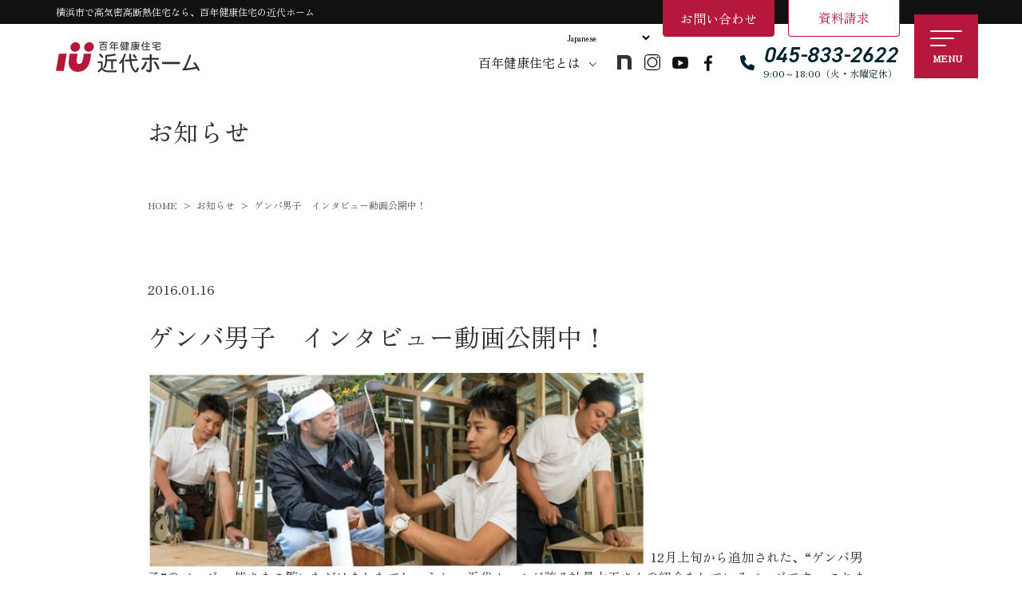

--- FILE ---
content_type: text/html; charset=UTF-8
request_url: https://www.100kj.co.jp/%E3%82%B2%E3%83%B3%E3%83%90%E7%94%B7%E5%AD%90%E3%80%80%E3%82%A4%E3%83%B3%E3%82%BF%E3%83%93%E3%83%A5%E3%83%BC%E5%8B%95%E7%94%BB%E5%85%AC%E9%96%8B%E4%B8%AD%EF%BC%81/
body_size: 21194
content:
<!doctype html>
<html dir="ltr" lang="ja" prefix="og: https://ogp.me/ns#">
<head>
<!-- Google Tag Manager -->
<script>(function(w,d,s,l,i){w[l]=w[l]||[];w[l].push({'gtm.start':
new Date().getTime(),event:'gtm.js'});var f=d.getElementsByTagName(s)[0],
j=d.createElement(s),dl=l!='dataLayer'?'&l='+l:'';j.async=true;j.src=
'https://www.googletagmanager.com/gtm.js?id='+i+dl;f.parentNode.insertBefore(j,f);
})(window,document,'script','dataLayer','GTM-MNKF42');</script>
<!-- End Google Tag Manager -->
<meta http-equiv="X-UA-Compatible" content="IE=edge">
<meta charset="utf-8">
<meta name="viewport" content="width=device-width, initial-scale=1">
<meta name="format-detection" content="telephone=no">
<link rel="preconnect" href="https://fonts.googleapis.com">
<link rel="preconnect" href="https://fonts.gstatic.com" crossorigin>
<link href="https://fonts.googleapis.com/css2?family=Noto+Sans+JP:wght@100..900&family=Noto+Sans:ital,wght@0,100..900;1,100..900&family=Zen+Maru+Gothic:wght@300;400;500;700;900&family=Zen+Old+Mincho&display=swap" rel="stylesheet">
<link rel="stylesheet" href="https://use.typekit.net/jxc7icw.css">
<title>ゲンバ男子 インタビュー動画公開中！ | 横浜市 高気密・高断熱住宅 | 近代ホーム株式会社</title>
	
<link rel="alternate" type="application/rss+xml" href="https://www.100kj.co.jp/feed/">
<!--[if lt IE 9]>
<script src="//cdnjs.cloudflare.com/ajax/libs/html5shiv/3.7.2/html5shiv.min.js"></script>
<script src="//cdnjs.cloudflare.com/ajax/libs/respond.js/1.4.2/respond.min.js"></script>
<![endif]-->

		<!-- All in One SEO 4.9.3 - aioseo.com -->
	<meta name="description" content="横浜市で高気密・高断熱住宅を建てるなら近代ホームへ。12月上旬から追加された、“ゲンバ男子”のページ、 皆さまご覧いただけましたでしょうか。 近代ホームが誇る社員" />
	<meta name="robots" content="max-snippet:-1, max-image-preview:large, max-video-preview:-1" />
	<meta name="author" content="ホームページご担当者様"/>
	<link rel="canonical" href="https://www.100kj.co.jp/%e3%82%b2%e3%83%b3%e3%83%90%e7%94%b7%e5%ad%90%e3%80%80%e3%82%a4%e3%83%b3%e3%82%bf%e3%83%93%e3%83%a5%e3%83%bc%e5%8b%95%e7%94%bb%e5%85%ac%e9%96%8b%e4%b8%ad%ef%bc%81/" />
	<meta name="generator" content="All in One SEO (AIOSEO) 4.9.3" />
		<meta property="og:locale" content="ja_JP" />
		<meta property="og:site_name" content="横浜市で注文住宅を建てる工務店 近代ホーム株式会社 |" />
		<meta property="og:type" content="article" />
		<meta property="og:title" content="ゲンバ男子 インタビュー動画公開中！ | 横浜市 高気密・高断熱住宅 | 近代ホーム株式会社" />
		<meta property="og:description" content="横浜市で高気密・高断熱住宅を建てるなら近代ホームへ。12月上旬から追加された、“ゲンバ男子”のページ、 皆さまご覧いただけましたでしょうか。 近代ホームが誇る社員" />
		<meta property="og:url" content="https://www.100kj.co.jp/%e3%82%b2%e3%83%b3%e3%83%90%e7%94%b7%e5%ad%90%e3%80%80%e3%82%a4%e3%83%b3%e3%82%bf%e3%83%93%e3%83%a5%e3%83%bc%e5%8b%95%e7%94%bb%e5%85%ac%e9%96%8b%e4%b8%ad%ef%bc%81/" />
		<meta property="article:published_time" content="2016-01-16T11:56:54+00:00" />
		<meta property="article:modified_time" content="2025-04-14T12:02:04+00:00" />
		<meta property="article:publisher" content="https://www.facebook.com/kindaihome" />
		<meta name="twitter:card" content="summary_large_image" />
		<meta name="twitter:title" content="ゲンバ男子 インタビュー動画公開中！ | 横浜市 高気密・高断熱住宅 | 近代ホーム株式会社" />
		<meta name="twitter:description" content="横浜市で高気密・高断熱住宅を建てるなら近代ホームへ。12月上旬から追加された、“ゲンバ男子”のページ、 皆さまご覧いただけましたでしょうか。 近代ホームが誇る社員" />
		<script type="application/ld+json" class="aioseo-schema">
			{"@context":"https:\/\/schema.org","@graph":[{"@type":"BlogPosting","@id":"https:\/\/www.100kj.co.jp\/%e3%82%b2%e3%83%b3%e3%83%90%e7%94%b7%e5%ad%90%e3%80%80%e3%82%a4%e3%83%b3%e3%82%bf%e3%83%93%e3%83%a5%e3%83%bc%e5%8b%95%e7%94%bb%e5%85%ac%e9%96%8b%e4%b8%ad%ef%bc%81\/#blogposting","name":"\u30b2\u30f3\u30d0\u7537\u5b50 \u30a4\u30f3\u30bf\u30d3\u30e5\u30fc\u52d5\u753b\u516c\u958b\u4e2d\uff01 | \u6a2a\u6d5c\u5e02 \u9ad8\u6c17\u5bc6\u30fb\u9ad8\u65ad\u71b1\u4f4f\u5b85 | \u8fd1\u4ee3\u30db\u30fc\u30e0\u682a\u5f0f\u4f1a\u793e","headline":"\u30b2\u30f3\u30d0\u7537\u5b50\u3000\u30a4\u30f3\u30bf\u30d3\u30e5\u30fc\u52d5\u753b\u516c\u958b\u4e2d\uff01","author":{"@id":"https:\/\/www.100kj.co.jp\/author\/webmaster\/#author"},"publisher":{"@id":"https:\/\/www.100kj.co.jp\/#organization"},"image":{"@type":"ImageObject","url":"https:\/\/www.100kj.co.jp\/new_site\/wp-content\/uploads\/2016\/01\/e420b16b536847ed0b1d7fe2e8304ee8.jpg","width":725,"height":285},"datePublished":"2016-01-16T20:56:54+09:00","dateModified":"2025-04-14T21:02:04+09:00","inLanguage":"ja","mainEntityOfPage":{"@id":"https:\/\/www.100kj.co.jp\/%e3%82%b2%e3%83%b3%e3%83%90%e7%94%b7%e5%ad%90%e3%80%80%e3%82%a4%e3%83%b3%e3%82%bf%e3%83%93%e3%83%a5%e3%83%bc%e5%8b%95%e7%94%bb%e5%85%ac%e9%96%8b%e4%b8%ad%ef%bc%81\/#webpage"},"isPartOf":{"@id":"https:\/\/www.100kj.co.jp\/%e3%82%b2%e3%83%b3%e3%83%90%e7%94%b7%e5%ad%90%e3%80%80%e3%82%a4%e3%83%b3%e3%82%bf%e3%83%93%e3%83%a5%e3%83%bc%e5%8b%95%e7%94%bb%e5%85%ac%e9%96%8b%e4%b8%ad%ef%bc%81\/#webpage"},"articleSection":"\u304a\u77e5\u3089\u305b"},{"@type":"BreadcrumbList","@id":"https:\/\/www.100kj.co.jp\/%e3%82%b2%e3%83%b3%e3%83%90%e7%94%b7%e5%ad%90%e3%80%80%e3%82%a4%e3%83%b3%e3%82%bf%e3%83%93%e3%83%a5%e3%83%bc%e5%8b%95%e7%94%bb%e5%85%ac%e9%96%8b%e4%b8%ad%ef%bc%81\/#breadcrumblist","itemListElement":[{"@type":"ListItem","@id":"https:\/\/www.100kj.co.jp#listItem","position":1,"name":"Home","item":"https:\/\/www.100kj.co.jp","nextItem":{"@type":"ListItem","@id":"https:\/\/www.100kj.co.jp\/newsevent\/#listItem","name":"\u304a\u77e5\u3089\u305b"}},{"@type":"ListItem","@id":"https:\/\/www.100kj.co.jp\/newsevent\/#listItem","position":2,"name":"\u304a\u77e5\u3089\u305b","item":"https:\/\/www.100kj.co.jp\/newsevent\/","nextItem":{"@type":"ListItem","@id":"https:\/\/www.100kj.co.jp\/%e3%82%b2%e3%83%b3%e3%83%90%e7%94%b7%e5%ad%90%e3%80%80%e3%82%a4%e3%83%b3%e3%82%bf%e3%83%93%e3%83%a5%e3%83%bc%e5%8b%95%e7%94%bb%e5%85%ac%e9%96%8b%e4%b8%ad%ef%bc%81\/#listItem","name":"\u30b2\u30f3\u30d0\u7537\u5b50\u3000\u30a4\u30f3\u30bf\u30d3\u30e5\u30fc\u52d5\u753b\u516c\u958b\u4e2d\uff01"},"previousItem":{"@type":"ListItem","@id":"https:\/\/www.100kj.co.jp#listItem","name":"Home"}},{"@type":"ListItem","@id":"https:\/\/www.100kj.co.jp\/%e3%82%b2%e3%83%b3%e3%83%90%e7%94%b7%e5%ad%90%e3%80%80%e3%82%a4%e3%83%b3%e3%82%bf%e3%83%93%e3%83%a5%e3%83%bc%e5%8b%95%e7%94%bb%e5%85%ac%e9%96%8b%e4%b8%ad%ef%bc%81\/#listItem","position":3,"name":"\u30b2\u30f3\u30d0\u7537\u5b50\u3000\u30a4\u30f3\u30bf\u30d3\u30e5\u30fc\u52d5\u753b\u516c\u958b\u4e2d\uff01","previousItem":{"@type":"ListItem","@id":"https:\/\/www.100kj.co.jp\/newsevent\/#listItem","name":"\u304a\u77e5\u3089\u305b"}}]},{"@type":"Organization","@id":"https:\/\/www.100kj.co.jp\/#organization","name":"\u8fd1\u4ee3\u30db\u30fc\u30e0\u682a\u5f0f\u4f1a\u793e","description":"\u8fd1\u4ee3\u30db\u30fc\u30e0\u306f\u3001\u795e\u5948\u5ddd\u770c\u6a2a\u6d5c\u5e02\u3092\u4e2d\u5fc3\u306b\u9ad8\u6c17\u5bc6\u30fb\u9ad8\u65ad\u71b1\u4f4f\u5b85\u3092\u5efa\u7bc9\u3059\u308b\u5de5\u52d9\u5e97\u3067\u3059\u3002\u5275\u696d\u304b\u308943\u5e74\u306e\u5b9f\u7e3e\u300130\u5e74\u4ee5\u4e0a\u9ad8\u6c17\u5bc6\u30fb\u9ad8\u65ad\u71b1\u4f4f\u5b85\u306b\u53d6\u308a\u7d44\u3080\u8fd1\u4ee3\u30db\u30fc\u30e0\u306b\u304a\u4efb\u305b\u304f\u3060\u3055\u3044\u3002","url":"https:\/\/www.100kj.co.jp\/","email":"info@100kj.co.jp","telephone":"+81458332622","foundingDate":"1982-02-01","logo":{"@type":"ImageObject","url":"https:\/\/www.100kj.co.jp\/new_site\/wp-content\/themes\/base\/images\/common\/logo.svg","@id":"https:\/\/www.100kj.co.jp\/%e3%82%b2%e3%83%b3%e3%83%90%e7%94%b7%e5%ad%90%e3%80%80%e3%82%a4%e3%83%b3%e3%82%bf%e3%83%93%e3%83%a5%e3%83%bc%e5%8b%95%e7%94%bb%e5%85%ac%e9%96%8b%e4%b8%ad%ef%bc%81\/#organizationLogo"},"image":{"@id":"https:\/\/www.100kj.co.jp\/%e3%82%b2%e3%83%b3%e3%83%90%e7%94%b7%e5%ad%90%e3%80%80%e3%82%a4%e3%83%b3%e3%82%bf%e3%83%93%e3%83%a5%e3%83%bc%e5%8b%95%e7%94%bb%e5%85%ac%e9%96%8b%e4%b8%ad%ef%bc%81\/#organizationLogo"},"sameAs":["https:\/\/www.facebook.com\/kindaihome","https:\/\/www.instagram.com\/kindai.home\/","https:\/\/www.youtube.com\/@kindaihome"]},{"@type":"Person","@id":"https:\/\/www.100kj.co.jp\/author\/webmaster\/#author","url":"https:\/\/www.100kj.co.jp\/author\/webmaster\/","name":"\u30db\u30fc\u30e0\u30da\u30fc\u30b8\u3054\u62c5\u5f53\u8005\u69d8","image":{"@type":"ImageObject","@id":"https:\/\/www.100kj.co.jp\/%e3%82%b2%e3%83%b3%e3%83%90%e7%94%b7%e5%ad%90%e3%80%80%e3%82%a4%e3%83%b3%e3%82%bf%e3%83%93%e3%83%a5%e3%83%bc%e5%8b%95%e7%94%bb%e5%85%ac%e9%96%8b%e4%b8%ad%ef%bc%81\/#authorImage","url":"https:\/\/secure.gravatar.com\/avatar\/dbcd36bee4524f7db948c2a65cffe2726237f8fd81a39bf88bfbc082368d2a31?s=96&d=mm&r=g","width":96,"height":96,"caption":"\u30db\u30fc\u30e0\u30da\u30fc\u30b8\u3054\u62c5\u5f53\u8005\u69d8"}},{"@type":"WebPage","@id":"https:\/\/www.100kj.co.jp\/%e3%82%b2%e3%83%b3%e3%83%90%e7%94%b7%e5%ad%90%e3%80%80%e3%82%a4%e3%83%b3%e3%82%bf%e3%83%93%e3%83%a5%e3%83%bc%e5%8b%95%e7%94%bb%e5%85%ac%e9%96%8b%e4%b8%ad%ef%bc%81\/#webpage","url":"https:\/\/www.100kj.co.jp\/%e3%82%b2%e3%83%b3%e3%83%90%e7%94%b7%e5%ad%90%e3%80%80%e3%82%a4%e3%83%b3%e3%82%bf%e3%83%93%e3%83%a5%e3%83%bc%e5%8b%95%e7%94%bb%e5%85%ac%e9%96%8b%e4%b8%ad%ef%bc%81\/","name":"\u30b2\u30f3\u30d0\u7537\u5b50 \u30a4\u30f3\u30bf\u30d3\u30e5\u30fc\u52d5\u753b\u516c\u958b\u4e2d\uff01 | \u6a2a\u6d5c\u5e02 \u9ad8\u6c17\u5bc6\u30fb\u9ad8\u65ad\u71b1\u4f4f\u5b85 | \u8fd1\u4ee3\u30db\u30fc\u30e0\u682a\u5f0f\u4f1a\u793e","description":"\u6a2a\u6d5c\u5e02\u3067\u9ad8\u6c17\u5bc6\u30fb\u9ad8\u65ad\u71b1\u4f4f\u5b85\u3092\u5efa\u3066\u308b\u306a\u3089\u8fd1\u4ee3\u30db\u30fc\u30e0\u3078\u300212\u6708\u4e0a\u65ec\u304b\u3089\u8ffd\u52a0\u3055\u308c\u305f\u3001\u201c\u30b2\u30f3\u30d0\u7537\u5b50\u201d\u306e\u30da\u30fc\u30b8\u3001 \u7686\u3055\u307e\u3054\u89a7\u3044\u305f\u3060\u3051\u307e\u3057\u305f\u3067\u3057\u3087\u3046\u304b\u3002 \u8fd1\u4ee3\u30db\u30fc\u30e0\u304c\u8a87\u308b\u793e\u54e1","inLanguage":"ja","isPartOf":{"@id":"https:\/\/www.100kj.co.jp\/#website"},"breadcrumb":{"@id":"https:\/\/www.100kj.co.jp\/%e3%82%b2%e3%83%b3%e3%83%90%e7%94%b7%e5%ad%90%e3%80%80%e3%82%a4%e3%83%b3%e3%82%bf%e3%83%93%e3%83%a5%e3%83%bc%e5%8b%95%e7%94%bb%e5%85%ac%e9%96%8b%e4%b8%ad%ef%bc%81\/#breadcrumblist"},"author":{"@id":"https:\/\/www.100kj.co.jp\/author\/webmaster\/#author"},"creator":{"@id":"https:\/\/www.100kj.co.jp\/author\/webmaster\/#author"},"image":{"@type":"ImageObject","url":"https:\/\/www.100kj.co.jp\/new_site\/wp-content\/uploads\/2016\/01\/e420b16b536847ed0b1d7fe2e8304ee8.jpg","@id":"https:\/\/www.100kj.co.jp\/%e3%82%b2%e3%83%b3%e3%83%90%e7%94%b7%e5%ad%90%e3%80%80%e3%82%a4%e3%83%b3%e3%82%bf%e3%83%93%e3%83%a5%e3%83%bc%e5%8b%95%e7%94%bb%e5%85%ac%e9%96%8b%e4%b8%ad%ef%bc%81\/#mainImage","width":725,"height":285},"primaryImageOfPage":{"@id":"https:\/\/www.100kj.co.jp\/%e3%82%b2%e3%83%b3%e3%83%90%e7%94%b7%e5%ad%90%e3%80%80%e3%82%a4%e3%83%b3%e3%82%bf%e3%83%93%e3%83%a5%e3%83%bc%e5%8b%95%e7%94%bb%e5%85%ac%e9%96%8b%e4%b8%ad%ef%bc%81\/#mainImage"},"datePublished":"2016-01-16T20:56:54+09:00","dateModified":"2025-04-14T21:02:04+09:00"},{"@type":"WebSite","@id":"https:\/\/www.100kj.co.jp\/#website","url":"https:\/\/www.100kj.co.jp\/","name":"\u6a2a\u6d5c\u5e02\u3067\u9ad8\u6c17\u5bc6\u30fb\u9ad8\u65ad\u71b1\u3092\u5efa\u3066\u308b\u5de5\u52d9\u5e97 \u8fd1\u4ee3\u30db\u30fc\u30e0\u682a\u5f0f\u4f1a\u793e","alternateName":"\u6a2a\u6d5c\u5e02 \u9ad8\u6c17\u5bc6\u30fb\u9ad8\u65ad\u71b1\u4f4f\u5b85 | \u8fd1\u4ee3\u30db\u30fc\u30e0\u682a\u5f0f\u4f1a\u793e","inLanguage":"ja","publisher":{"@id":"https:\/\/www.100kj.co.jp\/#organization"}}]}
		</script>
		<!-- All in One SEO -->

<link rel="alternate" title="oEmbed (JSON)" type="application/json+oembed" href="https://www.100kj.co.jp/wp-json/oembed/1.0/embed?url=https%3A%2F%2Fwww.100kj.co.jp%2F%25e3%2582%25b2%25e3%2583%25b3%25e3%2583%2590%25e7%2594%25b7%25e5%25ad%2590%25e3%2580%2580%25e3%2582%25a4%25e3%2583%25b3%25e3%2582%25bf%25e3%2583%2593%25e3%2583%25a5%25e3%2583%25bc%25e5%258b%2595%25e7%2594%25bb%25e5%2585%25ac%25e9%2596%258b%25e4%25b8%25ad%25ef%25bc%2581%2F" />
<link rel="alternate" title="oEmbed (XML)" type="text/xml+oembed" href="https://www.100kj.co.jp/wp-json/oembed/1.0/embed?url=https%3A%2F%2Fwww.100kj.co.jp%2F%25e3%2582%25b2%25e3%2583%25b3%25e3%2583%2590%25e7%2594%25b7%25e5%25ad%2590%25e3%2580%2580%25e3%2582%25a4%25e3%2583%25b3%25e3%2582%25bf%25e3%2583%2593%25e3%2583%25a5%25e3%2583%25bc%25e5%258b%2595%25e7%2594%25bb%25e5%2585%25ac%25e9%2596%258b%25e4%25b8%25ad%25ef%25bc%2581%2F&#038;format=xml" />
<style id='wp-img-auto-sizes-contain-inline-css' type='text/css'>
img:is([sizes=auto i],[sizes^="auto," i]){contain-intrinsic-size:3000px 1500px}
/*# sourceURL=wp-img-auto-sizes-contain-inline-css */
</style>
<style id='wp-block-library-inline-css' type='text/css'>
:root{--wp-block-synced-color:#7a00df;--wp-block-synced-color--rgb:122,0,223;--wp-bound-block-color:var(--wp-block-synced-color);--wp-editor-canvas-background:#ddd;--wp-admin-theme-color:#007cba;--wp-admin-theme-color--rgb:0,124,186;--wp-admin-theme-color-darker-10:#006ba1;--wp-admin-theme-color-darker-10--rgb:0,107,160.5;--wp-admin-theme-color-darker-20:#005a87;--wp-admin-theme-color-darker-20--rgb:0,90,135;--wp-admin-border-width-focus:2px}@media (min-resolution:192dpi){:root{--wp-admin-border-width-focus:1.5px}}.wp-element-button{cursor:pointer}:root .has-very-light-gray-background-color{background-color:#eee}:root .has-very-dark-gray-background-color{background-color:#313131}:root .has-very-light-gray-color{color:#eee}:root .has-very-dark-gray-color{color:#313131}:root .has-vivid-green-cyan-to-vivid-cyan-blue-gradient-background{background:linear-gradient(135deg,#00d084,#0693e3)}:root .has-purple-crush-gradient-background{background:linear-gradient(135deg,#34e2e4,#4721fb 50%,#ab1dfe)}:root .has-hazy-dawn-gradient-background{background:linear-gradient(135deg,#faaca8,#dad0ec)}:root .has-subdued-olive-gradient-background{background:linear-gradient(135deg,#fafae1,#67a671)}:root .has-atomic-cream-gradient-background{background:linear-gradient(135deg,#fdd79a,#004a59)}:root .has-nightshade-gradient-background{background:linear-gradient(135deg,#330968,#31cdcf)}:root .has-midnight-gradient-background{background:linear-gradient(135deg,#020381,#2874fc)}:root{--wp--preset--font-size--normal:16px;--wp--preset--font-size--huge:42px}.has-regular-font-size{font-size:1em}.has-larger-font-size{font-size:2.625em}.has-normal-font-size{font-size:var(--wp--preset--font-size--normal)}.has-huge-font-size{font-size:var(--wp--preset--font-size--huge)}.has-text-align-center{text-align:center}.has-text-align-left{text-align:left}.has-text-align-right{text-align:right}.has-fit-text{white-space:nowrap!important}#end-resizable-editor-section{display:none}.aligncenter{clear:both}.items-justified-left{justify-content:flex-start}.items-justified-center{justify-content:center}.items-justified-right{justify-content:flex-end}.items-justified-space-between{justify-content:space-between}.screen-reader-text{border:0;clip-path:inset(50%);height:1px;margin:-1px;overflow:hidden;padding:0;position:absolute;width:1px;word-wrap:normal!important}.screen-reader-text:focus{background-color:#ddd;clip-path:none;color:#444;display:block;font-size:1em;height:auto;left:5px;line-height:normal;padding:15px 23px 14px;text-decoration:none;top:5px;width:auto;z-index:100000}html :where(.has-border-color){border-style:solid}html :where([style*=border-top-color]){border-top-style:solid}html :where([style*=border-right-color]){border-right-style:solid}html :where([style*=border-bottom-color]){border-bottom-style:solid}html :where([style*=border-left-color]){border-left-style:solid}html :where([style*=border-width]){border-style:solid}html :where([style*=border-top-width]){border-top-style:solid}html :where([style*=border-right-width]){border-right-style:solid}html :where([style*=border-bottom-width]){border-bottom-style:solid}html :where([style*=border-left-width]){border-left-style:solid}html :where(img[class*=wp-image-]){height:auto;max-width:100%}:where(figure){margin:0 0 1em}html :where(.is-position-sticky){--wp-admin--admin-bar--position-offset:var(--wp-admin--admin-bar--height,0px)}@media screen and (max-width:600px){html :where(.is-position-sticky){--wp-admin--admin-bar--position-offset:0px}}

/*# sourceURL=wp-block-library-inline-css */
</style><style id='global-styles-inline-css' type='text/css'>
:root{--wp--preset--aspect-ratio--square: 1;--wp--preset--aspect-ratio--4-3: 4/3;--wp--preset--aspect-ratio--3-4: 3/4;--wp--preset--aspect-ratio--3-2: 3/2;--wp--preset--aspect-ratio--2-3: 2/3;--wp--preset--aspect-ratio--16-9: 16/9;--wp--preset--aspect-ratio--9-16: 9/16;--wp--preset--color--black: #000000;--wp--preset--color--cyan-bluish-gray: #abb8c3;--wp--preset--color--white: #ffffff;--wp--preset--color--pale-pink: #f78da7;--wp--preset--color--vivid-red: #cf2e2e;--wp--preset--color--luminous-vivid-orange: #ff6900;--wp--preset--color--luminous-vivid-amber: #fcb900;--wp--preset--color--light-green-cyan: #7bdcb5;--wp--preset--color--vivid-green-cyan: #00d084;--wp--preset--color--pale-cyan-blue: #8ed1fc;--wp--preset--color--vivid-cyan-blue: #0693e3;--wp--preset--color--vivid-purple: #9b51e0;--wp--preset--gradient--vivid-cyan-blue-to-vivid-purple: linear-gradient(135deg,rgb(6,147,227) 0%,rgb(155,81,224) 100%);--wp--preset--gradient--light-green-cyan-to-vivid-green-cyan: linear-gradient(135deg,rgb(122,220,180) 0%,rgb(0,208,130) 100%);--wp--preset--gradient--luminous-vivid-amber-to-luminous-vivid-orange: linear-gradient(135deg,rgb(252,185,0) 0%,rgb(255,105,0) 100%);--wp--preset--gradient--luminous-vivid-orange-to-vivid-red: linear-gradient(135deg,rgb(255,105,0) 0%,rgb(207,46,46) 100%);--wp--preset--gradient--very-light-gray-to-cyan-bluish-gray: linear-gradient(135deg,rgb(238,238,238) 0%,rgb(169,184,195) 100%);--wp--preset--gradient--cool-to-warm-spectrum: linear-gradient(135deg,rgb(74,234,220) 0%,rgb(151,120,209) 20%,rgb(207,42,186) 40%,rgb(238,44,130) 60%,rgb(251,105,98) 80%,rgb(254,248,76) 100%);--wp--preset--gradient--blush-light-purple: linear-gradient(135deg,rgb(255,206,236) 0%,rgb(152,150,240) 100%);--wp--preset--gradient--blush-bordeaux: linear-gradient(135deg,rgb(254,205,165) 0%,rgb(254,45,45) 50%,rgb(107,0,62) 100%);--wp--preset--gradient--luminous-dusk: linear-gradient(135deg,rgb(255,203,112) 0%,rgb(199,81,192) 50%,rgb(65,88,208) 100%);--wp--preset--gradient--pale-ocean: linear-gradient(135deg,rgb(255,245,203) 0%,rgb(182,227,212) 50%,rgb(51,167,181) 100%);--wp--preset--gradient--electric-grass: linear-gradient(135deg,rgb(202,248,128) 0%,rgb(113,206,126) 100%);--wp--preset--gradient--midnight: linear-gradient(135deg,rgb(2,3,129) 0%,rgb(40,116,252) 100%);--wp--preset--font-size--small: 13px;--wp--preset--font-size--medium: 20px;--wp--preset--font-size--large: 36px;--wp--preset--font-size--x-large: 42px;--wp--preset--spacing--20: 0.44rem;--wp--preset--spacing--30: 0.67rem;--wp--preset--spacing--40: 1rem;--wp--preset--spacing--50: 1.5rem;--wp--preset--spacing--60: 2.25rem;--wp--preset--spacing--70: 3.38rem;--wp--preset--spacing--80: 5.06rem;--wp--preset--shadow--natural: 6px 6px 9px rgba(0, 0, 0, 0.2);--wp--preset--shadow--deep: 12px 12px 50px rgba(0, 0, 0, 0.4);--wp--preset--shadow--sharp: 6px 6px 0px rgba(0, 0, 0, 0.2);--wp--preset--shadow--outlined: 6px 6px 0px -3px rgb(255, 255, 255), 6px 6px rgb(0, 0, 0);--wp--preset--shadow--crisp: 6px 6px 0px rgb(0, 0, 0);}:where(.is-layout-flex){gap: 0.5em;}:where(.is-layout-grid){gap: 0.5em;}body .is-layout-flex{display: flex;}.is-layout-flex{flex-wrap: wrap;align-items: center;}.is-layout-flex > :is(*, div){margin: 0;}body .is-layout-grid{display: grid;}.is-layout-grid > :is(*, div){margin: 0;}:where(.wp-block-columns.is-layout-flex){gap: 2em;}:where(.wp-block-columns.is-layout-grid){gap: 2em;}:where(.wp-block-post-template.is-layout-flex){gap: 1.25em;}:where(.wp-block-post-template.is-layout-grid){gap: 1.25em;}.has-black-color{color: var(--wp--preset--color--black) !important;}.has-cyan-bluish-gray-color{color: var(--wp--preset--color--cyan-bluish-gray) !important;}.has-white-color{color: var(--wp--preset--color--white) !important;}.has-pale-pink-color{color: var(--wp--preset--color--pale-pink) !important;}.has-vivid-red-color{color: var(--wp--preset--color--vivid-red) !important;}.has-luminous-vivid-orange-color{color: var(--wp--preset--color--luminous-vivid-orange) !important;}.has-luminous-vivid-amber-color{color: var(--wp--preset--color--luminous-vivid-amber) !important;}.has-light-green-cyan-color{color: var(--wp--preset--color--light-green-cyan) !important;}.has-vivid-green-cyan-color{color: var(--wp--preset--color--vivid-green-cyan) !important;}.has-pale-cyan-blue-color{color: var(--wp--preset--color--pale-cyan-blue) !important;}.has-vivid-cyan-blue-color{color: var(--wp--preset--color--vivid-cyan-blue) !important;}.has-vivid-purple-color{color: var(--wp--preset--color--vivid-purple) !important;}.has-black-background-color{background-color: var(--wp--preset--color--black) !important;}.has-cyan-bluish-gray-background-color{background-color: var(--wp--preset--color--cyan-bluish-gray) !important;}.has-white-background-color{background-color: var(--wp--preset--color--white) !important;}.has-pale-pink-background-color{background-color: var(--wp--preset--color--pale-pink) !important;}.has-vivid-red-background-color{background-color: var(--wp--preset--color--vivid-red) !important;}.has-luminous-vivid-orange-background-color{background-color: var(--wp--preset--color--luminous-vivid-orange) !important;}.has-luminous-vivid-amber-background-color{background-color: var(--wp--preset--color--luminous-vivid-amber) !important;}.has-light-green-cyan-background-color{background-color: var(--wp--preset--color--light-green-cyan) !important;}.has-vivid-green-cyan-background-color{background-color: var(--wp--preset--color--vivid-green-cyan) !important;}.has-pale-cyan-blue-background-color{background-color: var(--wp--preset--color--pale-cyan-blue) !important;}.has-vivid-cyan-blue-background-color{background-color: var(--wp--preset--color--vivid-cyan-blue) !important;}.has-vivid-purple-background-color{background-color: var(--wp--preset--color--vivid-purple) !important;}.has-black-border-color{border-color: var(--wp--preset--color--black) !important;}.has-cyan-bluish-gray-border-color{border-color: var(--wp--preset--color--cyan-bluish-gray) !important;}.has-white-border-color{border-color: var(--wp--preset--color--white) !important;}.has-pale-pink-border-color{border-color: var(--wp--preset--color--pale-pink) !important;}.has-vivid-red-border-color{border-color: var(--wp--preset--color--vivid-red) !important;}.has-luminous-vivid-orange-border-color{border-color: var(--wp--preset--color--luminous-vivid-orange) !important;}.has-luminous-vivid-amber-border-color{border-color: var(--wp--preset--color--luminous-vivid-amber) !important;}.has-light-green-cyan-border-color{border-color: var(--wp--preset--color--light-green-cyan) !important;}.has-vivid-green-cyan-border-color{border-color: var(--wp--preset--color--vivid-green-cyan) !important;}.has-pale-cyan-blue-border-color{border-color: var(--wp--preset--color--pale-cyan-blue) !important;}.has-vivid-cyan-blue-border-color{border-color: var(--wp--preset--color--vivid-cyan-blue) !important;}.has-vivid-purple-border-color{border-color: var(--wp--preset--color--vivid-purple) !important;}.has-vivid-cyan-blue-to-vivid-purple-gradient-background{background: var(--wp--preset--gradient--vivid-cyan-blue-to-vivid-purple) !important;}.has-light-green-cyan-to-vivid-green-cyan-gradient-background{background: var(--wp--preset--gradient--light-green-cyan-to-vivid-green-cyan) !important;}.has-luminous-vivid-amber-to-luminous-vivid-orange-gradient-background{background: var(--wp--preset--gradient--luminous-vivid-amber-to-luminous-vivid-orange) !important;}.has-luminous-vivid-orange-to-vivid-red-gradient-background{background: var(--wp--preset--gradient--luminous-vivid-orange-to-vivid-red) !important;}.has-very-light-gray-to-cyan-bluish-gray-gradient-background{background: var(--wp--preset--gradient--very-light-gray-to-cyan-bluish-gray) !important;}.has-cool-to-warm-spectrum-gradient-background{background: var(--wp--preset--gradient--cool-to-warm-spectrum) !important;}.has-blush-light-purple-gradient-background{background: var(--wp--preset--gradient--blush-light-purple) !important;}.has-blush-bordeaux-gradient-background{background: var(--wp--preset--gradient--blush-bordeaux) !important;}.has-luminous-dusk-gradient-background{background: var(--wp--preset--gradient--luminous-dusk) !important;}.has-pale-ocean-gradient-background{background: var(--wp--preset--gradient--pale-ocean) !important;}.has-electric-grass-gradient-background{background: var(--wp--preset--gradient--electric-grass) !important;}.has-midnight-gradient-background{background: var(--wp--preset--gradient--midnight) !important;}.has-small-font-size{font-size: var(--wp--preset--font-size--small) !important;}.has-medium-font-size{font-size: var(--wp--preset--font-size--medium) !important;}.has-large-font-size{font-size: var(--wp--preset--font-size--large) !important;}.has-x-large-font-size{font-size: var(--wp--preset--font-size--x-large) !important;}
/*# sourceURL=global-styles-inline-css */
</style>

<style id='classic-theme-styles-inline-css' type='text/css'>
/*! This file is auto-generated */
.wp-block-button__link{color:#fff;background-color:#32373c;border-radius:9999px;box-shadow:none;text-decoration:none;padding:calc(.667em + 2px) calc(1.333em + 2px);font-size:1.125em}.wp-block-file__button{background:#32373c;color:#fff;text-decoration:none}
/*# sourceURL=/wp-includes/css/classic-themes.min.css */
</style>
<link rel='stylesheet' id='contact-form-7-css' href='https://www.100kj.co.jp/new_site/wp-content/plugins/contact-form-7/includes/css/styles.css?ver=6.1.4' type='text/css' media='all' />
<link rel='stylesheet' id='cf7msm_styles-css' href='https://www.100kj.co.jp/new_site/wp-content/plugins/contact-form-7-multi-step-module/resources/cf7msm.css?ver=4.5' type='text/css' media='all' />
<link rel='stylesheet' id='ppress-frontend-css' href='https://www.100kj.co.jp/new_site/wp-content/plugins/wp-user-avatar/assets/css/frontend.min.css?ver=4.16.8' type='text/css' media='all' />
<link rel='stylesheet' id='ppress-flatpickr-css' href='https://www.100kj.co.jp/new_site/wp-content/plugins/wp-user-avatar/assets/flatpickr/flatpickr.min.css?ver=4.16.8' type='text/css' media='all' />
<link rel='stylesheet' id='ppress-select2-css' href='https://www.100kj.co.jp/new_site/wp-content/plugins/wp-user-avatar/assets/select2/select2.min.css?ver=6.9' type='text/css' media='all' />
<link rel='stylesheet' id='font-awesome-css' href='https://www.100kj.co.jp/new_site/wp-content/themes/base/css/font-awesome.min.css' type='text/css' media='all' />
<link rel='stylesheet' id='swiper-css' href='https://www.100kj.co.jp/new_site/wp-content/themes/base/css/swiper.min.css' type='text/css' media='all' />
<link rel='stylesheet' id='normalize-css' href='https://www.100kj.co.jp/new_site/wp-content/themes/base/css/normalize.min.css' type='text/css' media='all' />
<link rel='stylesheet' id='main-style-css' href='https://www.100kj.co.jp/new_site/wp-content/themes/base/style.css?20260122-0059' type='text/css' media='all' />
<link rel='stylesheet' id='wp-pagenavi-css' href='https://www.100kj.co.jp/new_site/wp-content/plugins/wp-pagenavi/pagenavi-css.css?ver=2.70' type='text/css' media='all' />
<script type="text/javascript" src="https://www.100kj.co.jp/new_site/wp-includes/js/jquery/jquery.min.js?ver=3.7.1" id="jquery-core-js"></script>
<script type="text/javascript" src="https://www.100kj.co.jp/new_site/wp-includes/js/jquery/jquery-migrate.min.js?ver=3.4.1" id="jquery-migrate-js"></script>
<script type="text/javascript" src="https://www.100kj.co.jp/new_site/wp-content/plugins/wp-user-avatar/assets/flatpickr/flatpickr.min.js?ver=4.16.8" id="ppress-flatpickr-js"></script>
<script type="text/javascript" src="https://www.100kj.co.jp/new_site/wp-content/plugins/wp-user-avatar/assets/select2/select2.min.js?ver=4.16.8" id="ppress-select2-js"></script>
<link rel="https://api.w.org/" href="https://www.100kj.co.jp/wp-json/" /><link rel="alternate" title="JSON" type="application/json" href="https://www.100kj.co.jp/wp-json/wp/v2/posts/2005" /><link rel="icon" href="https://www.100kj.co.jp/new_site/wp-content/uploads/2025/04/cropped-Untitled-32x32.webp" sizes="32x32" />
<link rel="icon" href="https://www.100kj.co.jp/new_site/wp-content/uploads/2025/04/cropped-Untitled-192x192.webp" sizes="192x192" />
<link rel="apple-touch-icon" href="https://www.100kj.co.jp/new_site/wp-content/uploads/2025/04/cropped-Untitled-180x180.webp" />
<meta name="msapplication-TileImage" content="https://www.100kj.co.jp/new_site/wp-content/uploads/2025/04/cropped-Untitled-270x270.webp" />
<script async src="https://beacon.digima.com/v2/bootstrap/"></script>	
<!-- ポップアップYouTube表示 -->
<link rel="stylesheet" href="//cdn.jsdelivr.net/npm/modal-video@2.4.2/css/modal-video.min.css" />
<!-- jQuery -->
<script type="text/javascript" src="//cdn.jsdelivr.net/npm/jquery@3.5.1/dist/jquery.min.js"></script>
<script type="text/javascript" src="//cdn.jsdelivr.net/npm/modal-video@2.4.2/js/jquery-modal-video.min.js"></script>	
	
</head>
    
<body class="wp-singular post-template-default single single-post postid-2005 single-format-standard wp-theme-base sub_page drawer drawer--right">
<!-- Google Tag Manager (noscript) -->
<noscript><iframe src="https://www.googletagmanager.com/ns.html?id=GTM-MNKF42"
height="0" width="0" style="display:none;visibility:hidden"></iframe></noscript>
<!-- End Google Tag Manager (noscript) -->

	<!-- header -->
	<header id="header">
		<div class="header_top">
			<div class="container">
				<h1>横浜市で高気密高断熱住宅なら、百年健康住宅の近代ホーム</h1>
				
			</div>
		</div>
		<div class="gtranslate_area">
			<div class="container">
				<div class="gtranslate_wrapper" id="gt-wrapper-53367878"></div>			</div>
		</div>
		<div class="headerCnt_w">
			<div id="headerCnt">
				<div id="logoArea">
					<div id="logo">
						<a href="https://www.100kj.co.jp">
							<img src="https://www.100kj.co.jp/new_site/wp-content/themes/base/images/common/logo.svg" alt="ゲンバ男子　インタビュー動画公開中！" width="180" height="50">
						</a>
					</div>
				</div>
				<div id="headerContact">
					<a href="https://www.100kj.co.jp/makehouse/" class="mega_btn">百年健康住宅とは</a>

																<a href="https://note.com/kindaihome" target="_blank" class="in"></a>
						<a href="https://www.instagram.com/kindai.home/" target="_blank" class="ig"></a>
						<a href="https://www.youtube.com/channel/UCKZU4P7GzUD489X-9cO_kOw" target="_blank" class="yt"></a>
						<a href="https://www.facebook.com/kindaihome/" target="_blank" class="fb"></a>
										
					
					<div class="info_tel">
						<a href="tel:045-833-2622"><span class="t_text">045-833-2622</span><br><span class="t2_text">9:00～18:00（火・水曜定休）</span></a>
					</div>
					

				</div>
				<div class="headercontact_area">
					<div class="container">
						<a class="link_btn" href="https://www.100kj.co.jp/contact/"><span>お問い合わせ</span></a>
						<a class="link_btn" href="https://www.100kj.co.jp/books/"><span>資料請求</span></a>
						
					</div>
				</div>
				
				
				
				<div id="drawerNaviWrap">
					<div class="drawerNaviBtnWrap">
						<div class="drawerNaviBtn">
							<span></span>
							<span></span>
							<span></span>
						</div>
					</div>
					<nav class="drawer-nav notosans_font">
						<div class="drawerInner">
							
							<div class="drawer_content">
								<div class="drawer_Logo_w">
									<div class="drawer_Logo">
										<a href="https://www.100kj.co.jp"><img src="https://www.100kj.co.jp/new_site/wp-content/themes/base/images/common/logo.svg" alt="横浜市で注文住宅を建てる工務店 近代ホーム株式会社" width="185" height="40">
										</a>
									</div>
									
									<div class="gtranslate_wrapper" id="gt-wrapper-39430163"></div>									
									<div class="btn_type_a_w">
										<a class="btn_type_a" href="tel:045-833-2622">
											<div class="inner">
												<span class="text1">045-833-2622</span><br>
												<span class="text2">9:00～18:00（火・水曜定休）</span>
											</div>
										</a>
									</div>
									
									<div class="btn_type_sns_w">
																												<a href="https://note.com/kindaihome" target="_blank" class="in"></a>
										<a href="https://www.instagram.com/kindai.home/" target="_blank" class="ig"></a>
										<a href="https://www.youtube.com/channel/UCKZU4P7GzUD489X-9cO_kOw" target="_blank" class="yt"></a>
										<a href="https://www.facebook.com/kindaihome/" target="_blank" class="fb"></a>
																											</div>

									<div class="drawerNavClose type1">
										CLOSE<span>×</span>
									</div>
								</div>
								
								
								<div class="pc_menu">
									<a href="https://www.100kj.co.jp/makehouse/" class="menu_top_link">百年健康住宅とは</a>
									<div class="menu_column2">
										<div class="menu_column_box">
											<div class="menu_column2_type2">
												<div class="menu_column_box">
													<ul>
														<li><a href="https://www.100kj.co.jp/makehouse/">百年健康住宅とは</a></li>
														<li><a href="https://www.100kj.co.jp/organichouse/">オーガニックハウス</a></li>
														<li><a href="https://www.100kj.co.jp/fp/">FP工法</a></li>
														<li><a href="https://www.100kj.co.jp/air/">高気密・高断熱</a></li>
														<li><a href="https://www.100kj.co.jp/zeh/">ZEHについて</a></li>
														<li><a href="https://www.100kj.co.jp/no-condensation/">無結露50年保証</a></li>
														
													</ul>
												</div>
												<div class="menu_column_box">
													<ul>
														<li><a href="https://www.100kj.co.jp/taishin/">耐震性能</a></li>
														<li><a href="https://www.100kj.co.jp/ashiyu/">全床暖房</a></li>
														<li><a href="https://www.100kj.co.jp/kousanka/">抗酸化住宅とは</a></li>
														<li><a href="https://www.100kj.co.jp/interior-design/">インテリアデザイン</a></li>
														<li><a href="https://www.100kj.co.jp/aftersupport/">アフターサポート</a></li>
														
														<li><a href="https://www.100kj.co.jp/flow/">家づくりの流れ</a></li>
													</ul>
												</div>
											</div>
										</div>
										<div class="menu_column_box">
											<div class="menu_column2">
												<div class="menu_column_box">
													<ul>
														<li><a href="https://www.100kj.co.jp/organichouse/lineup/">商品ラインナップ</a></li>
														<li><a href="https://www.100kj.co.jp/modelhouse/">モデルハウス</a></li>
														<li><a href="https://www.100kj.co.jp/voice/">お客様の声</a></li>
														<li><a href="https://www.100kj.co.jp/aboutus/">会社案内</a></li>
														
													</ul>
												</div>
												<div class="menu_column_box">
													<ul>
														<li><a href="https://www.100kj.co.jp/gallery/">施工事例</a></li>
														<li><a href="https://www.100kj.co.jp/faq/">よくある質問</a></li>
														<li><a href="https://www.100kj.co.jp/event/">イベント</a></li>
														<li><a href="https://www.100kj.co.jp/recruit/">採用情報</a></li>
														
													</ul>
												</div>
											</div>
										</div>
									</div>
									<ul class="menu_column4">
										<li><a href="https://www.100kj.co.jp/staff/">スタッフ紹介</a></li>
										<li><a href="https://www.100kj.co.jp/staffblog/">スタッフブログ</a></li>
										<li><a href="https://www.100kj.co.jp/genba/">自社大工集団「名匠会」</a></li>
										<li><a href="https://www.100kj.co.jp/sdgs/">SDGs</a></li>
										<li><a href="https://www.100kj.co.jp/newsevent/">ニュース・お知らせ</a></li>
										<li class="column3"><a href="https://www.100kj.co.jp/modelhouse/platinum/">ショールーム来店予約-プラチナ館（近代ホーム本社）</a></li>
										<li><a href="https://www.100kj.co.jp/accommodation_experience/">体験宿泊</a></li>
									</ul>
									
									
								</div>
								
								<div class="sp_menu">
									<ul><li class="menu-item children"><a href="https://www.100kj.co.jp/makehouse/">百年健康住宅とは</a>
<ul class="sub-menu">
	<li class="menu-item"><a href="https://www.100kj.co.jp/makehouse/">家づくりへの想い</a></li>
	<li class="menu-item"><a href="https://www.100kj.co.jp/organichouse/">オーガニックハウス</a></li>
	<li class="menu-item"><a href="https://www.100kj.co.jp/fp/">FP工法</a></li>
	<li class="menu-item"><a href="https://www.100kj.co.jp/air/">高気密・高断熱</a></li>
	<li class="menu-item"><a href="https://www.100kj.co.jp/zeh/">ZEHについて</a></li>
	<li class="menu-item"><a href="https://www.100kj.co.jp/no-condensation/">無結露50年保証</a></li>
	<li class="menu-item"><a href="https://www.100kj.co.jp/taishin/">耐震性能</a></li>
	<li class="menu-item"><a href="https://www.100kj.co.jp/ashiyu/">全床暖房</a></li>
	<li class="menu-item"><a href="https://www.100kj.co.jp/kousanka/">抗酸化住宅とは</a></li>
	<li class="menu-item"><a href="https://www.100kj.co.jp/interior-design/">インテリアデザイン</a></li>
	<li class="menu-item"><a href="https://www.100kj.co.jp/aftersupport/">アフターサポート</a></li>
	<li class="menu-item"><a href="https://www.100kj.co.jp/flow/">家づくりの流れ</a></li>
</ul>
</li>
<li class="menu-item children"><a href="https://www.100kj.co.jp/organichouse/lineup/">商品ラインナップ</a>
<ul class="sub-menu">
	<li class="menu-item"><a href="https://www.100kj.co.jp/organichouse/lineup/">ラインナップ一覧</a></li>
	<li class="menu-item"><a href="https://www.100kj.co.jp/organichouse/john-rattenbury/">ジョンラッタンバリー</a></li>
	<li class="menu-item"><a href="https://www.100kj.co.jp/organichouse/usonia-1st/">ユーソニア・ファースト</a></li>
	<li class="menu-item"><a href="https://www.100kj.co.jp/organichouse/azalea/">アザレア</a></li>
	<li class="menu-item"><a href="https://www.100kj.co.jp/organichouse/moonstream/">ムーンストリーム</a></li>
	<li class="menu-item"><a href="https://www.100kj.co.jp/organichouse/nobleship/">ノーブルシップ</a></li>
	<li class="menu-item"><a href="https://www.100kj.co.jp/organichouse/keystone/">キーストン</a></li>
	<li class="menu-item"><a href="https://www.100kj.co.jp/organichouse/oakpark/">オークパーク</a></li>
	<li class="menu-item"><a href="https://www.100kj.co.jp/organichouse/oacs-t/">オークス#T</a></li>
	<li class="menu-item"><a href="https://www.100kj.co.jp/organichouse/oacs-p/">オークス#P</a></li>
	<li class="menu-item"><a href="https://www.100kj.co.jp/organichouse/partheo/">パルセオ</a></li>
	<li class="menu-item"><a href="https://www.100kj.co.jp/organichouse/integral/">インテグラル</a></li>
	<li class="menu-item"><a href="https://www.100kj.co.jp/organichouse/moldina/">モルディナ</a></li>
	<li class="menu-item"><a href="https://www.100kj.co.jp/organichouse/armony/">アルモニー</a></li>
	<li class="menu-item"><a href="https://www.100kj.co.jp/organichouse/indi-one/">インディ・ワン</a></li>
	<li class="menu-item"><a href="https://www.100kj.co.jp/organichouse/oacs-u/">オークス#Ｕ</a></li>
	<li class="menu-item"><a href="https://www.100kj.co.jp/organichouse/oacs-j/">オークス#Ｊ</a></li>
	<li class="menu-item"><a href="https://www.100kj.co.jp/organichouse/prairie-collection/">プレーリー・コレクション</a></li>
	<li class="menu-item"><a href="https://www.100kj.co.jp/organichouse/usonia-collection/">ユーソニア・コレクション</a></li>
</ul>
</li>
<li class="menu-item children"><a href="https://www.100kj.co.jp/event/">イベント・ニュース</a>
<ul class="sub-menu">
	<li class="menu-item"><a href="https://www.100kj.co.jp/event/">イベント</a></li>
	<li class="menu-item"><a href="https://www.100kj.co.jp/newsevent/">ニュース・お知らせ</a></li>
</ul>
</li>
<li class="menu-item children"><a href="https://www.100kj.co.jp/modelhouse/">モデルハウス</a>
<ul class="sub-menu">
	<li class="menu-item"><a href="https://www.100kj.co.jp/modelhouse/taiken/">百年健康住宅体感モデルハウス「エターナル（ETERNAL）」</a></li>
	<li class="menu-item"><a href="https://www.100kj.co.jp/modelhouse/status/">半地下の家「ステータス」</a></li>
	<li class="menu-item"><a href="https://www.100kj.co.jp/modelhouse/jewel/">白いレンガの家「ジュエル（JEWEL）」</a></li>
	<li class="menu-item"><a href="https://www.100kj.co.jp/modelhouse/design/">横濱赤レンガの家「デザインセンター」</a></li>
</ul>
</li>
<li class="menu-item children"><a href="https://www.100kj.co.jp/gallery/">施工事例</a>
<ul class="sub-menu">
	<li class="menu-item"><a href="https://www.100kj.co.jp/gallery_category/room-tour/">ルームツアー動画</a></li>
	<li class="menu-item"><a href="https://www.100kj.co.jp/gallery_category/elevator/">エレベーターのある家</a></li>
	<li class="menu-item"><a href="https://www.100kj.co.jp/gallery_category/organichouse/">オーガニックハウス</a></li>
	<li class="menu-item"><a href="https://www.100kj.co.jp/gallery_category/storage/">たっぷり収納の家</a></li>
	<li class="menu-item"><a href="https://www.100kj.co.jp/gallery_category/dhouse/">デザイン住宅</a></li>
	<li class="menu-item"><a href="https://www.100kj.co.jp/gallery_category/bricks/">レンガの家</a></li>
	<li class="menu-item"><a href="https://www.100kj.co.jp/gallery_category/nisetai/">二世帯住宅</a></li>
	<li class="menu-item"><a href="https://www.100kj.co.jp/gallery_category/stairwell/">吹き抜け空間の家</a></li>
	<li class="menu-item"><a href="https://www.100kj.co.jp/gallery_category/basement/">地下室がある家</a></li>
	<li class="menu-item"><a href="https://www.100kj.co.jp/gallery_category/wood/">木の家</a></li>
	<li class="menu-item"><a href="https://www.100kj.co.jp/gallery_category/rent/">賃貸・店舗</a></li>
</ul>
</li>
<li class="menu-item"><a href="https://www.100kj.co.jp/voice/">お客様の声</a></li>
<li class="menu-item children"><a href="https://www.100kj.co.jp/aboutus/">会社案内</a>
<ul class="sub-menu">
	<li class="menu-item"><a href="https://www.100kj.co.jp/aboutus/">会社案内</a></li>
	<li class="menu-item"><a href="https://www.100kj.co.jp/staff/">スタッフ紹介</a></li>
	<li class="menu-item"><a href="https://www.100kj.co.jp/staffblog/">スタッフブログ</a></li>
	<li class="menu-item"><a href="https://www.100kj.co.jp/genba/">自社大工集団「名匠会」</a></li>
	<li class="menu-item"><a href="https://www.100kj.co.jp/sdgs/">SDGs 近代ホームの取り組み</a></li>
	<li class="menu-item"><a href="https://www.100kj.co.jp/recruit/">採用情報</a></li>
	<li class="menu-item"><a href="https://www.100kj.co.jp/modelhouse/platinum/">プラチナ館（近代ホーム本社）</a></li>
</ul>
</li>
<li class="menu-item"><a href="https://www.100kj.co.jp/faq/">よくある質問</a></li>
<li class="fs_b"><a href="https://www.100kj.co.jp/accommodation_experience/">体験宿泊</a></li>
</ul>								</div>
								
								
								
								<ul class="menu_column4_contact">
										<li><a href="https://www.100kj.co.jp/contact/" class="contact1">お問い合わせ</a></li>
										<li><a href="https://www.100kj.co.jp/books/" class="contact2">資料請求</a></li>
										<li><a href="https://www.100kj.co.jp/form/" class="contact3">来場予約</a></li>
										<li><a href="https://www.100kj.co.jp/event_cat/tour_event/" class="contact4">完成見学会</a></li>
								</ul>
								
								<a href="https://www.100kj.co.jp/online/" class="online_link">オンライン相談</a>
								
								<div class="drawerNavClose type2">
									CLOSE<span>×</span>
								</div>
								
							</div>
							
							
						</div>
					</nav>

					<div id="overlay"></div>
				</div>



			</div>
		</div>
		
		<div class="mega_menu">
			<div class="container">
				<div class="mega_menu_box_w">
					<div class="inner">
						<div class="mega_menu_box">
							<ul>
								<li><a href="https://www.100kj.co.jp/makehouse/">百年健康住宅とは</a></li>
								<li><a href="https://www.100kj.co.jp/organichouse/">オーガニックハウス</a></li>
								<li><a href="https://www.100kj.co.jp/fp/">FP工法</a></li>
								<li><a href="https://www.100kj.co.jp/air/">高気密・高断熱</a></li>
							</ul>
						</div>
						<div class="mega_menu_box">
							<ul>
								<li><a href="https://www.100kj.co.jp/zeh/">ZEHについて</a></li>
								<li><a href="https://www.100kj.co.jp/no-condensation/">無結露50年保証</a></li>
								<li><a href="https://www.100kj.co.jp/taishin/">耐震性能</a></li>
								<li><a href="https://www.100kj.co.jp/ashiyu/">全床暖房</a></li>
							</ul>
						</div>
						<div class="mega_menu_box">
							<ul>
								<li><a href="https://www.100kj.co.jp/kousanka/">抗酸化住宅とは</a></li>
								<li><a href="https://www.100kj.co.jp/interior-design/">インテリアデザイン</a></li>
								<li><a href="https://www.100kj.co.jp/aftersupport/">アフターサポート</a></li>
								<li><a href="https://www.100kj.co.jp/flow/">家づくりの流れ</a></li>
							</ul>
						</div>
					</div>
				</div>
			</div>
		</div>
		
		
    </header>
	<!-- / #header -->
	<div id="header_top"></div>
	
	
	
	
    <main id="main">

		
	<div id="singlePage" class="postPage">
		<div id="mainCnt">			
			<div class="container">
				<section id="cnts">
				                    
					<div class="pageTitlebox">
						<p class="pageTitle en">newsevent</p>
						<span class="jp">お知らせ</span>
					</div>
					<!--パンくず-->
					<nav class="pcm-breadcrumbs"><ol class="pcm-breadcrumbs__list" itemscope itemtype="http://schema.org/BreadcrumbList"><li class="pcm-breadcrumbs__item" itemprop="itemListElement" itemscope itemtype="http://schema.org/ListItem"><a class="pcm-breadcrumbs__link" href="https://www.100kj.co.jp/" itemprop="item"><span itemprop="name">HOME</span></a><meta itemprop="position" content="1"></li><li class="pcm-breadcrumbs__item" itemprop="itemListElement" itemscope itemtype="http://schema.org/ListItem"><a class="pcm-breadcrumbs__link" href="https://www.100kj.co.jp/newsevent/" itemprop="item"><span itemprop="name">お知らせ</span></a><meta itemprop="position" content="2"></li><li class="pcm-breadcrumbs__item" itemprop="itemListElement" itemscope itemtype="http://schema.org/ListItem"><a class="pcm-breadcrumbs__link" href="https://www.100kj.co.jp/%e3%82%b2%e3%83%b3%e3%83%90%e7%94%b7%e5%ad%90%e3%80%80%e3%82%a4%e3%83%b3%e3%82%bf%e3%83%93%e3%83%a5%e3%83%bc%e5%8b%95%e7%94%bb%e5%85%ac%e9%96%8b%e4%b8%ad%ef%bc%81/" itemprop="item"><span itemprop="name">ゲンバ男子　インタビュー動画公開中！</span></a><meta itemprop="position" content="3"></li></ol></nav>					<!--パンくず-->
					<time>2016.01.16</time>
					<div id="postCnt">
						
						<h2>ゲンバ男子　インタビュー動画公開中！</h2>
						
						<a href="https://www.100kj.co.jp/site/wp-content/uploads/2016/01/8bcaaaea2b74b6b99445f42909329e3c.jpg" rel="attachment wp-att-2008"><img fetchpriority="high" decoding="async" src="https://www.100kj.co.jp/site/wp-content/uploads/2016/01/8bcaaaea2b74b6b99445f42909329e3c-680x265.jpg" alt="ゲンバ２" width="625" height="244" class="alignnone size-large wp-image-2008" /></a>

12月上旬から追加された、“ゲンバ男子”のページ、
皆さまご覧いただけましたでしょうか。
近代ホームが誇る社員大工さんの紹介をしているページです。

これまでは、写真と文章のみでしたが、
インタビューの様子、作業中の様子をご覧いただけるようになりました！
仕事中の真剣な表情、インタビューの間の笑顔も見られます

<a href="https://www.100kj.co.jp/genba-danshi" target="_blank" rel="noopener noreferrer">“ゲンバ男子”は、こちらをクリック！</a>

<a href="https://www.100kj.co.jp/site/wp-content/uploads/2016/01/e420b16b536847ed0b1d7fe2e8304ee8-1.jpg" rel="attachment wp-att-2009"><img decoding="async" src="https://www.100kj.co.jp/site/wp-content/uploads/2016/01/e420b16b536847ed0b1d7fe2e8304ee8-1-680x267.jpg" alt="ゲンバ" width="625" height="245" class="alignnone size-large wp-image-2009" /></a>


						
					</div>
					<div class="btnWrap">
						<a href="https://www.100kj.co.jp/newsevent/" class="btn arrow btnCenter">お知らせ一覧へ</a>
					</div>
									
				</section>
			</div>
		</div>
	</div>

	</main>
    <!-- /#main -->

<!-- ContactArea -->
	<section class="ContactArea">
		<div class="container">
			<h2>家づくりに関することなら<br>何でもお気軽にご相談下さい</h2>
			<div class="W_box">
				<h3>お電話でのお問い合わせ</h3>
				<p>家づくりのご相談、イベント・完成内覧会の参加申込、<br>モデルハウス見学の受付もお電話にて承っております。</p>
				<div class="column2Wrap">
					<div class="columnBox">
						<a class="btn_type_a" href="tel:045-833-2622">
							<div class="inner">
								<span class="text1">045-833-2622</span><br>
								<span class="text2">9:00～18:00（火・水曜定休）</span>
							</div>
						</a>
					</div>
					<div class="columnBox">
						<a class="btn_type_b" href="https://www.100kj.co.jp/contact/">お問い合わせフォーム</a>
					</div>
				</div>
				
				
			</div>
			
			
			<a href="https://www.100kj.co.jp/books/" class="btn_siryou">
				<div class="img_box">
					<img src="https://www.100kj.co.jp/new_site/wp-content/themes/base/images/home/siryou.png" alt="Web限定！５点セット" width="100%" height="auto" loading="lazy">
				</div>
				<div class="text_box">
					<p>カタログ・書籍プレゼント</p>
				</div>
			</a>
			
		</div>
	</section>
	<!-- ContactArea -->

	<!-- BottombtnArea -->
	<section class="BottombtnArea">
		<div class="container">
			<div class="column2Wrap">
				<div class="columnBox">
					<a href="https://www.100kj.co.jp/form/" class="btn_type_a">モデルハウス<br>来場予約</a>
				</div>
				<div class="columnBox">
					<a href="https://www.100kj.co.jp/event_cat/tour_event/" class="btn_type_b">完成見学会に<br>参加する</a>
				</div>
			</div>
			
		</div>
		<div class="ticker-wrap">
			<div class="ticker">
				<div class="ticker-item">Experience the 100-year healthy housing.</div>
				<div class="ticker-item">Experience the 100-year healthy housing.</div>
				<div class="ticker-item">Experience the 100-year healthy housing.</div>
				<div class="ticker-item">Experience the 100-year healthy housing.</div>
				<div class="ticker-item">Experience the 100-year healthy housing.</div>
				<div class="ticker-item">Experience the 100-year healthy housing.</div>
			</div>
		</div>
		
	</section>
	<!-- BottombtnArea -->

	

    <!-- #footer -->
    <footer id="footer">
		
		<div class="container">
			
			
			<div id="footerCnt">
				
				<div class="footer_section">
					<a href="https://www.100kj.co.jp" class="footer_Logo">
						<img src="https://www.100kj.co.jp/new_site/wp-content/themes/base/images/common/logo_w.svg" alt="横浜市で注文住宅を建てる工務店 近代ホーム株式会社" width="157" height="34" loading="lazy">
					</a>
					<div class="footer_adress">
						<p class="fa_txt">〒234-0054　<br />
横浜市港南区港南台4-21-17<br>
						Tel.<a href="tel:045-833-2622">045-833-2622</a><br>
						9:00～18:00（火・水曜定休）																		<a href="https://maps.app.goo.gl/87XgFygKS8bt7Mk77" target="_blank" class="gm_text">Google map</a>
																		
						</p>
						
					</div>
					
					
					
					
					
						
						
				</div>
				
           		<div id="footerCntWrap">
					
                	<div id="footerNaviWrap">
                    
                        <div class="naviBox">
                            <nav class="footerNavi">
                                <ul><li class="menu-item"><a href="https://www.100kj.co.jp/makehouse/">百年健康住宅とは</a></li>
<li class="menu-item"><a href="https://www.100kj.co.jp/modelhouse/">モデルハウス</a></li>
<li class="menu-item"><a href="https://www.100kj.co.jp/aboutus/">会社案内</a></li>
<li class="menu-item"><a href="https://www.100kj.co.jp/organichouse/lineup/">商品ラインナップ</a></li>
<li class="menu-item"><a href="https://www.100kj.co.jp/gallery/">施工事例</a></li>
<li class="menu-item"><a href="https://www.100kj.co.jp/faq/">よくある質問</a></li>
<li class="menu-item"><a href="https://www.100kj.co.jp/event/">イベント</a></li>
<li class="menu-item"><a href="https://www.100kj.co.jp/voice/">お客様の声</a></li>
</ul>
                            </nav>
                        </div>
                    

                   
                	</div>
					
					

						
					
					
                </div>
				
			</div>
		</div>
		<div id="footersnsArea">
			<h2>FOLLOW US</h2>
						        <a href="https://note.com/kindaihome" target="_blank" class="in"><span>note</span></a>
				<a href="https://www.instagram.com/kindai.home/" target="_blank" class="ig"><span>Instagram</span></a>
				<a href="https://www.youtube.com/channel/UCKZU4P7GzUD489X-9cO_kOw" target="_blank" class="yt"><span>Youtube</span></a>
				<a href="https://www.facebook.com/kindaihome/" target="_blank" class="fb"><span>Facebook</span></a>
									
		</div>
		<div id="pagetopArea">
			<a href="#header_top" id="pageTop" title="ページトップへ"><span>PAGE TOP</span></a>
		</div>
		<div id="footer_sdgs">
			<a href="https://www.100kj.co.jp/sdgs/"><img src="https://www.100kj.co.jp/new_site/wp-content/themes/base/images/common/ftr_sdgs.svg" alt="横浜市で注文住宅を建てる近代ホームが取り組むSDGs" width="241" height="30" loading="lazy"></a>
		</div>
		<div id="footer_link_btn">
			<p><a href="https://www.100kj.co.jp/sitemap/">サイトマップ</a>　｜　<a href="https://www.100kj.co.jp/privacy-policy/">プライバシーポリシー</a></p>
		</div>
		<div id="copyright">
			<p>1982 &copy; Kindai Home Co.,Ltd</p>
		</div>
		
    </footer>


    <!-- /#footer -->
    <div id="fixedBtnSpArea">
    <div id="fixedBtnSp">
        <ul>            
            <li><a href="https://www.100kj.co.jp/form/">来場予約</a></li>
            <li><a href="https://www.100kj.co.jp/books/">資料請求</a></li>
			<li><a href="https://www.100kj.co.jp/contact/">お問合せ</a></li>
            <li><a href="tel:045-833-2622">電話</a></li>
        </ul>
    </div>
</div>
<script type="speculationrules">
{"prefetch":[{"source":"document","where":{"and":[{"href_matches":"/*"},{"not":{"href_matches":["/new_site/wp-*.php","/new_site/wp-admin/*","/new_site/wp-content/uploads/*","/new_site/wp-content/*","/new_site/wp-content/plugins/*","/new_site/wp-content/themes/base/*","/*\\?(.+)"]}},{"not":{"selector_matches":"a[rel~=\"nofollow\"]"}},{"not":{"selector_matches":".no-prefetch, .no-prefetch a"}}]},"eagerness":"conservative"}]}
</script>
<script type="text/javascript" src="https://www.100kj.co.jp/new_site/wp-includes/js/dist/hooks.min.js?ver=dd5603f07f9220ed27f1" id="wp-hooks-js"></script>
<script type="text/javascript" src="https://www.100kj.co.jp/new_site/wp-includes/js/dist/i18n.min.js?ver=c26c3dc7bed366793375" id="wp-i18n-js"></script>
<script type="text/javascript" id="wp-i18n-js-after">
/* <![CDATA[ */
wp.i18n.setLocaleData( { 'text direction\u0004ltr': [ 'ltr' ] } );
//# sourceURL=wp-i18n-js-after
/* ]]> */
</script>
<script type="text/javascript" src="https://www.100kj.co.jp/new_site/wp-content/plugins/contact-form-7/includes/swv/js/index.js?ver=6.1.4" id="swv-js"></script>
<script type="text/javascript" id="contact-form-7-js-translations">
/* <![CDATA[ */
( function( domain, translations ) {
	var localeData = translations.locale_data[ domain ] || translations.locale_data.messages;
	localeData[""].domain = domain;
	wp.i18n.setLocaleData( localeData, domain );
} )( "contact-form-7", {"translation-revision-date":"2025-11-30 08:12:23+0000","generator":"GlotPress\/4.0.3","domain":"messages","locale_data":{"messages":{"":{"domain":"messages","plural-forms":"nplurals=1; plural=0;","lang":"ja_JP"},"This contact form is placed in the wrong place.":["\u3053\u306e\u30b3\u30f3\u30bf\u30af\u30c8\u30d5\u30a9\u30fc\u30e0\u306f\u9593\u9055\u3063\u305f\u4f4d\u7f6e\u306b\u7f6e\u304b\u308c\u3066\u3044\u307e\u3059\u3002"],"Error:":["\u30a8\u30e9\u30fc:"]}},"comment":{"reference":"includes\/js\/index.js"}} );
//# sourceURL=contact-form-7-js-translations
/* ]]> */
</script>
<script type="text/javascript" id="contact-form-7-js-before">
/* <![CDATA[ */
var wpcf7 = {
    "api": {
        "root": "https:\/\/www.100kj.co.jp\/wp-json\/",
        "namespace": "contact-form-7\/v1"
    }
};
//# sourceURL=contact-form-7-js-before
/* ]]> */
</script>
<script type="text/javascript" src="https://www.100kj.co.jp/new_site/wp-content/plugins/contact-form-7/includes/js/index.js?ver=6.1.4" id="contact-form-7-js"></script>
<script type="text/javascript" id="cf7msm-js-extra">
/* <![CDATA[ */
var cf7msm_posted_data = [];
//# sourceURL=cf7msm-js-extra
/* ]]> */
</script>
<script type="text/javascript" src="https://www.100kj.co.jp/new_site/wp-content/plugins/contact-form-7-multi-step-module/resources/cf7msm.min.js?ver=4.5" id="cf7msm-js"></script>
<script type="text/javascript" id="ppress-frontend-script-js-extra">
/* <![CDATA[ */
var pp_ajax_form = {"ajaxurl":"https://www.100kj.co.jp/new_site/wp-admin/admin-ajax.php","confirm_delete":"Are you sure?","deleting_text":"Deleting...","deleting_error":"An error occurred. Please try again.","nonce":"d6fef2c933","disable_ajax_form":"false","is_checkout":"0","is_checkout_tax_enabled":"0","is_checkout_autoscroll_enabled":"true"};
//# sourceURL=ppress-frontend-script-js-extra
/* ]]> */
</script>
<script type="text/javascript" src="https://www.100kj.co.jp/new_site/wp-content/plugins/wp-user-avatar/assets/js/frontend.min.js?ver=4.16.8" id="ppress-frontend-script-js"></script>
<script type="text/javascript" src="https://www.100kj.co.jp/new_site/wp-content/themes/base/js/swiper.min.js" id="swiperJs-js"></script>
<script type="text/javascript" src="https://www.100kj.co.jp/new_site/wp-content/themes/base/js/common.js" id="commonjs-js"></script>
<script type="text/javascript" src="https://ajaxzip3.github.io/ajaxzip3.js" id="ajaxzip3-js"></script>
<script type="text/javascript" src="https://www.100kj.co.jp/new_site/wp-content/themes/base/js/jquery.autoKana.js" id="auto-kana-js"></script>
<script type="text/javascript" src="https://www.100kj.co.jp/new_site/wp-content/themes/base/js/custom-form.js" id="custom-form-js"></script>
<script type="text/javascript" id="gt_widget_script_53367878-js-before">
/* <![CDATA[ */
window.gtranslateSettings = /* document.write */ window.gtranslateSettings || {};window.gtranslateSettings['53367878'] = {"default_language":"ja","languages":["zh-CN","zh-TW","en","fr","ja","ko","es"],"url_structure":"none","wrapper_selector":"#gt-wrapper-53367878","select_language_label":"Select Language","horizontal_position":"inline","flags_location":"\/new_site\/wp-content\/plugins\/gtranslate\/flags\/"};
//# sourceURL=gt_widget_script_53367878-js-before
/* ]]> */
</script><script src="https://www.100kj.co.jp/new_site/wp-content/plugins/gtranslate/js/dropdown.js?ver=6.9" data-no-optimize="1" data-no-minify="1" data-gt-orig-url="/%E3%82%B2%E3%83%B3%E3%83%90%E7%94%B7%E5%AD%90%E3%80%80%E3%82%A4%E3%83%B3%E3%82%BF%E3%83%93%E3%83%A5%E3%83%BC%E5%8B%95%E7%94%BB%E5%85%AC%E9%96%8B%E4%B8%AD%EF%BC%81/" data-gt-orig-domain="www.100kj.co.jp" data-gt-widget-id="53367878" defer></script><script type="text/javascript" id="gt_widget_script_39430163-js-before">
/* <![CDATA[ */
window.gtranslateSettings = /* document.write */ window.gtranslateSettings || {};window.gtranslateSettings['39430163'] = {"default_language":"ja","languages":["zh-CN","zh-TW","en","fr","ja","ko","es"],"url_structure":"none","wrapper_selector":"#gt-wrapper-39430163","select_language_label":"Select Language","horizontal_position":"inline","flags_location":"\/new_site\/wp-content\/plugins\/gtranslate\/flags\/"};
//# sourceURL=gt_widget_script_39430163-js-before
/* ]]> */
</script><script src="https://www.100kj.co.jp/new_site/wp-content/plugins/gtranslate/js/dropdown.js?ver=6.9" data-no-optimize="1" data-no-minify="1" data-gt-orig-url="/%E3%82%B2%E3%83%B3%E3%83%90%E7%94%B7%E5%AD%90%E3%80%80%E3%82%A4%E3%83%B3%E3%82%BF%E3%83%93%E3%83%A5%E3%83%BC%E5%8B%95%E7%94%BB%E5%85%AC%E9%96%8B%E4%B8%AD%EF%BC%81/" data-gt-orig-domain="www.100kj.co.jp" data-gt-widget-id="39430163" defer></script>
<script>
document.addEventListener('DOMContentLoaded', () => {
    // クラスで要素を選択
    const containers = document.querySelectorAll('.pcm-breadcrumbs');
    
    // 各pcm-breadcrumbsに対して処理
    containers.forEach(container => {
        // コンテナが既にpcm-breadcrumbs-containerに包まれているか確認
        let containerWrapper;
        if (!container.parentElement.classList.contains('pcm-breadcrumbs-container')) {
            // 包まれていない場合、ラッパー要素を作成
            containerWrapper = document.createElement('div');
            containerWrapper.className = 'pcm-breadcrumbs-container';
            container.parentNode.insertBefore(containerWrapper, container);
            containerWrapper.appendChild(container);
        } else {
            containerWrapper = container.parentElement;
        }
        
        // スクロールバートラックとつまみを作成
        const track = document.createElement('div');
        track.className = 'custom-scrollbar-track';
        track.style.opacity = '0'; // 初期状態は非表示
        track.style.transition = 'opacity 0.3s ease';
        
        const thumb = document.createElement('div');
        thumb.className = 'custom-scrollbar-thumb';
        track.appendChild(thumb);
        containerWrapper.appendChild(track);
        
        let isDragging = false;
        let startX, startScrollLeft;
        let scrollingTimer;

        // スクロールバーの初期化
        function initScrollbar() {
            const scrollable = container.scrollWidth > container.clientWidth;
            
            if (scrollable) {
                const scrollRatio = container.clientWidth / container.scrollWidth;
                const thumbWidth = Math.max(30, scrollRatio * track.clientWidth);
                thumb.style.width = `${thumbWidth}px`;
                updateThumbPosition();
                track.style.display = 'block';
                
                // 初期化時に一度表示して、スクロール可能であることを示す
                showScrollbar();
            } else {
                track.style.display = 'none';
            }
        }

        // スクロールバー位置の更新
        function updateThumbPosition() {
            const scrollRatio = container.scrollLeft / (container.scrollWidth - container.clientWidth);
            const maxLeft = track.clientWidth - thumb.clientWidth;
            const thumbLeft = Math.max(0, Math.min(scrollRatio * maxLeft, maxLeft));
            thumb.style.left = `${thumbLeft}px`;
        }

        // スクロール位置の更新
        function updateScrollPosition(thumbLeft) {
            const maxLeft = track.clientWidth - thumb.clientWidth;
            const scrollRatio = thumbLeft / maxLeft;
            container.scrollLeft = scrollRatio * (container.scrollWidth - container.clientWidth);
        }
        
        // スクロールバーを表示
        function showScrollbar() {
            // クラスではなく直接スタイルを操作
            track.style.opacity = '1';
            
            // タイマーをクリアして再設定
            clearTimeout(scrollingTimer);
            scrollingTimer = setTimeout(() => {
                track.style.opacity = '0';
            }, 1000); // 1秒後に非表示
        }

        // マウスイベント処理
        thumb.addEventListener('mousedown', (e) => {
            isDragging = true;
            startX = e.clientX;
            startScrollLeft = parseFloat(thumb.style.left) || 0;
            document.body.style.userSelect = 'none';
            track.style.opacity = '1'; // ドラッグ中は表示
            e.preventDefault();
            e.stopPropagation();
        });

        document.addEventListener('mousemove', (e) => {
            if (!isDragging) return;
            const dx = e.clientX - startX;
            const newLeft = Math.max(0, Math.min(startScrollLeft + dx, track.clientWidth - thumb.clientWidth));
            thumb.style.left = `${newLeft}px`;
            updateScrollPosition(newLeft);
            showScrollbar();
        });

        document.addEventListener('mouseup', () => {
            if (isDragging) {
                isDragging = false;
                document.body.style.userSelect = '';
                
                // ドラッグ終了後、一定時間後に非表示
                clearTimeout(scrollingTimer);
                scrollingTimer = setTimeout(() => {
                    track.style.opacity = '0';
                }, 1000);
            }
        });

        // トラッククリック処理
        track.addEventListener('click', (e) => {
            if (e.target === thumb) return;
            const clickLeft = e.clientX - track.getBoundingClientRect().left;
            const halfThumbWidth = thumb.clientWidth / 2;
            let newLeft = clickLeft - halfThumbWidth;
            newLeft = Math.max(0, Math.min(newLeft, track.clientWidth - thumb.clientWidth));
            thumb.style.left = `${newLeft}px`;
            updateScrollPosition(newLeft);
            showScrollbar();
            e.stopPropagation();
        });

        // 複数のイベントタイプでスクロールバーを表示
        const scrollEvents = ['scroll', 'mouseenter', 'wheel', 'touchmove', 'touchstart'];
        
        scrollEvents.forEach(eventType => {
            container.addEventListener(eventType, () => {
                if (container.scrollWidth > container.clientWidth) {
                    updateThumbPosition();
                    showScrollbar();
                }
            }, { passive: true });
        });

        // 初期化
        initScrollbar();
        
        // リサイズ対応 - 遅延付き
        let resizeTimer;
        window.addEventListener('resize', () => {
            clearTimeout(resizeTimer);
            resizeTimer = setTimeout(() => {
                initScrollbar();
            }, 100);
        });
        
        // スクロールバーを表示すべきかチェックする間隔を設定
        setInterval(() => {
            if (container.scrollWidth > container.clientWidth) {
                updateThumbPosition();
            }
        }, 2000);
    });
});

</script>


<script>
//header fixed
jQuery(function($) {
	'use strict';
	
	// ヘッダー要素を取得
	var mainNaviFixed = $('#header');
	
	// 初期状態のチェック
	function checkScrollPosition() {
		var headerHeight = $('#header').height();
		
		if ($(window).scrollTop() > headerHeight + 200) {
			mainNaviFixed.addClass('fixed');
		} else {
			mainNaviFixed.removeClass('fixed');
		}
	}
	
	// 初期読み込み時に実行
	checkScrollPosition();
	
	// スクロール時のイベントハンドラ
	var scrollTimer;
	$(window).scroll(function() {
		if (!scrollTimer) {
			scrollTimer = setTimeout(function() {
				checkScrollPosition();
				scrollTimer = null;
			}, 10); // パフォーマンス向上のための小さな遅延
		}
	});
	
	// ページ完全読み込み後に再実行（画像読み込み後のヘッダー高さが変わる可能性があるため）
	$(window).on('load', function() {
		checkScrollPosition();
	});
});
</script>


<script>
    (function($) {
  var $nav   = jQuery('#drawerNaviWrap');
  var $bodyclass   = jQuery('body');
  var $btn   = jQuery('.drawerNaviBtnWrap');
  var $btnclose   = jQuery('.drawerNavClose');
  var $overlay  = jQuery('#overlay');
  var open   = 'open'; // class
  var openSpNavi   = 'openSpNavi'; // class

  // menu open close
  $btn.on( 'click', function() {
    if ( ! $nav.hasClass( open ) ) {
      $nav.addClass( open );
      $bodyclass.addClass( openSpNavi );
    } else {
      $nav.removeClass( open );
      $bodyclass.addClass( openSpNavi );
    }
  });
  // mask close
  $overlay.on('click', function() {
    $nav.removeClass( open );
    $bodyclass.removeClass( openSpNavi );
  });
  $btnclose.on('click', function() {
    $nav.removeClass( open );
    $bodyclass.removeClass( openSpNavi );
  });
} )(jQuery);

</script>
<script>
	var sliderfv = new Swiper('.top-fvSwiper', {
    loop: true,
    loopedSlides: 1000,
    slidesPerView: 1,
    slidesPerGroup: 1,
    spaceBetween: 50,
    autoplay:3000,
	 speed: 3000,
    centeredSlides: true,
	effect: 'fade', 
    breakpoints: {
        1399: {
            slidesPerView: 1,
            slidesPerGroup: 1,
            spaceBetween: 20

        },
        767: {
            slidesPerView: 1,
            slidesPerGroup: 1,
            spaceBetween: 20
        },
        414: {
            slidesPerView: 1,
            slidesPerGroup: 1,
            spaceBetween: 20
        }
    },
	 
	  pagination: { // 丸のページネーションを使うなら書く
		  el: ".swiper-pagination",
		   clickable: true //クリックを有効化する
	  },
    autoplay: {
        delay: 6000,
        stopOnLastSlide: false,
        disableOnInteraction: false,
        reverseDirection: false
    },
});
</script>
<script>
jQuery(function ($) {
  $(".js-accordion-title").on("click", function() {
    $(".js-accordion-title").not(this).removeClass("open");
    $(".js-accordion-title").not(this).next().slideUp(200);
    $(this).toggleClass("open");
    $(this).next().slideToggle(200);
  });
});
</script>
<script>
window.onload = function () {
    $('.effectFirst').addClass('effectActive');
};
jQuery(function($){
    $(window).scroll(function (){
        $('.effectFade').each(function(){
            var elemPos = $(this).offset().top;
            var scroll = $(window).scrollTop();
            var windowHeight = $(window).height();
            if (scroll > elemPos - windowHeight + 200){
                $(this).addClass('effectActive');
            }
        });
    });
});
</script>
<script>
 // ホバーでメガメニューを表示/非表示にする
document.querySelector(".mega_btn").addEventListener("mouseenter", function() {
  document.querySelector(".mega_menu").classList.add("active");
});

// メガメニュー自体にもマウスが乗っている間は表示を維持
document.querySelector(".mega_menu").addEventListener("mouseenter", function() {
  this.classList.add("active");
});

// メガボタンとメガメニューの両方からマウスが離れたときに非表示
document.querySelector(".mega_btn").addEventListener("mouseleave", function() {
  // 少し遅延を設けて、メニューに移動する時間を確保
  setTimeout(function() {
    // メニューにマウスが乗っていなければ非表示
    if (!document.querySelector(".mega_menu:hover")) {
      document.querySelector(".mega_menu").classList.remove("active");
    }
  }, 100);
});

document.querySelector(".mega_menu").addEventListener("mouseleave", function() {
  this.classList.remove("active");
});
</script>

<script>
// Gallery_swiper
const Gallery_swiper = new Swiper('.Gallery_swiper', {
  slidesPerView: 3,  // 3枚表示
  spaceBetween: 20,  // スライド間のスペース (デフォルト)
  loop: true,        // ループ有効
  
  navigation: {
    nextEl: '.swiper-button-next',
    prevEl: '.swiper-button-prev',
  },
  pagination: {
    el: '.swiper-pagination',
    type: 'fraction', 
    renderFraction: function (currentClass, totalClass) {
      return '<span class="' + currentClass + '"></span>' + 
             ' / ' + 
             '<span class="' + totalClass + '"></span>';
    },
    formatFractionCurrent: function (number) {
      return number < 10 ? '0' + number : number; // 01, 02の形式
    },
    formatFractionTotal: function (number) {
      return number < 10 ? '0' + number : number; // 01, 02の形式
    }
  },
  
  // レスポンシブ設定を追加
  breakpoints: {
    // 768px以下の場合
    768: {
      spaceBetween: 10
    }
  }
});
</script>


<script>
// Instagram_swiper
const Instagram_swiper = new Swiper('.Instagram_swiper', {
  slidesPerView: 7,  // 7個表示
  spaceBetween: 0,   // スライド間のスペースなし
  loop: true,        // ループ有効
  speed: 5000,       // スライドの移動速度（ミリ秒）
  autoplay: {
       delay: 0,            // 遅延なし
       disableOnInteraction: false, // ユーザーが操作しても再開する
  },
  allowTouchMove: false, // 手動スワイプを無効化（任意）
});
</script>

<script>
// Voice_swiper
const Voice_swiper = new Swiper('.Voice_swiper', {
  slidesPerView: 3,  // PC（デフォルト）では3個表示
  spaceBetween: 30,  // スライド間のスペース
  loop: true,        // ループ機能を有効化
  centeredSlides: false, // PCではセンター配置しない
  pagination: {
    el: '.swiper-pagination',
    type: 'custom', // カスタム形式のページネーション
    renderCustom: function(swiper, current, total) {
      // 現在のインデックスと合計をゼロパディングして表示
      const currentFormatted = String(current).padStart(2, '0');
      const totalFormatted = String(total).padStart(2, '0');
      
      return '<span class="swiper-pagination-current">' + currentFormatted + '</span>' + 
             '<span class="swiper-pagination-progress"></span>' + 
             '<span class="swiper-pagination-total">' + totalFormatted + '</span>';
    }
  },
  navigation: {
    nextEl: '.swiper-button-next',
    prevEl: '.swiper-button-prev',
  },
  breakpoints: {
    // sp表示の場合（768px未満）
    768: {
      centeredSlides: true, // スマホではスライドを中央に配置
      slidesPerView: 1.5,   // スマホでは1.5個表示
      spaceBetween: 20,
    }
  },
  on: {
    init: function() {
      updatePaginationProgress(this);
    },
    slideChange: function() {
      updatePaginationProgress(this);
    }
  }
});

// プログレスバーの更新関数
function updatePaginationProgress(swiper) {
  const progressBar = document.querySelector('.swiper-pagination-progress');
  if (progressBar) {
    const totalSlides = swiper.slides.length - swiper.loopedSlides * 2;
    const currentIndex = swiper.realIndex + 1;
    const widthPercent = (currentIndex / totalSlides) * 100;
    progressBar.style.width = widthPercent + '%';
    progressBar.style.background = '#000'; // プログレスバーの色
  }
}
</script>


<script>
// Youtube_swiper
const Youtube_swiper = new Swiper('.Youtube_swiper', {
  slidesPerView: 3,  // PC（デフォルト）では3個表示
  spaceBetween: 30,  // スライド間のスペース
  loop: true,        // ループ機能を有効化
  centeredSlides: false, // PCではセンター配置しない
  pagination: {
    el: '.swiper-pagination',
    type: 'custom', // カスタム形式のページネーション
    renderCustom: function(swiper, current, total) {
      // 現在のインデックスと合計をゼロパディングして表示
      const currentFormatted = String(current).padStart(2, '0');
      const totalFormatted = String(total).padStart(2, '0');
      
      return '<span class="swiper-pagination-current">' + currentFormatted + '</span>' + 
             '<span class="swiper-pagination-progress"></span>' + 
             '<span class="swiper-pagination-total">' + totalFormatted + '</span>';
    }
  },
  navigation: {
    nextEl: '.swiper-button-next',
    prevEl: '.swiper-button-prev',
  },
  breakpoints: {
    // sp表示の場合（768px未満）
    768: {
      centeredSlides: true, // スマホではスライドを中央に配置
      slidesPerView: 1.5,   // スマホでは1.5個表示
      spaceBetween: 20,
    }
  },
  on: {
    init: function() {
      updatePaginationProgress(this);
    },
    slideChange: function() {
      updatePaginationProgress(this);
    }
  }
});

// プログレスバーの更新関数
function updatePaginationProgress(swiper) {
  const progressBar = document.querySelector('.swiper-pagination-progress');
  if (progressBar) {
    const totalSlides = swiper.slides.length - swiper.loopedSlides * 2;
    const currentIndex = swiper.realIndex + 1;
    const widthPercent = (currentIndex / totalSlides) * 100;
    progressBar.style.width = widthPercent + '%';
    progressBar.style.background = '#fff'; // プログレスバーの色
  }
}
</script>

<script>
	// 閉じるボタン付きフローティングバナー
    document.addEventListener('DOMContentLoaded', function() {
      const banner = document.getElementById('floatingBanner');
      const closeButton = document.getElementById('closeButton');
      
      closeButton.addEventListener('click', function() {
        banner.classList.add('hidden');
      });
    });
  </script>
<script>
(function () {
  if ($(".js-modal-video").length) { //クラス名js-modal-videoがあれば以下を実行
    $(".js-modal-video").modalVideo({
      channel: "youtube",
      youtube: {
        rel: 0, //関連動画の指定
        autoplay: 0, //自動再生の指定
        controls: 0, //コントロールさせるかどうかの指定
      },
    });
  }
})();
</script>




<script>
document.addEventListener('DOMContentLoaded', function() {
    var ngWords = ["合同会社", "弊社", "M&A", "SEO", "seo", ".or.jp", ".ac.jp", "contact", "info"]; // ここにNGワードを追加
    var fieldsToCheck = ['last_name', 'name_']; // チェック対象のフィールド名

    // フォームの送信イベントを監視
    document.addEventListener('wpcf7submit', function(event) {
        var errorMessage = ''; // エラーメッセージの初期化
        var hasError = false; // エラーの存在を示すフラグ

        fieldsToCheck.forEach(function(fieldName) {
            var field = event.target.querySelector('[name="' + fieldName + '"]');
            if (field) {
                var fieldValue = field.value;

                ngWords.forEach(function(ngWord) {
                    if (fieldValue.includes(ngWord)) {
                        hasError = true;
                        errorMessage = '※法人営業の方は上記『法人営業・お問い合わせはこちら』からお問い合わせ下さい。';

                        // エラーメッセージを表示
                        field.classList.add('wpcf7-not-valid');
                        var validationMessage = document.createElement('span');
                        validationMessage.classList.add('wpcf7-not-valid-tip');
                        validationMessage.textContent = errorMessage;

                        if (!field.parentNode.querySelector('.wpcf7-not-valid-tip')) {
                            field.parentNode.appendChild(validationMessage);
                        }
                    }
                });

                // エラーメッセージがない場合、フィールドのエラー表示を解除
                if (!hasError) {
                    field.classList.remove('wpcf7-not-valid');
                    var tip = field.parentNode.querySelector('.wpcf7-not-valid-tip');
                    if (tip) {
                        tip.remove();
                    }
                }
            }
        });

        // エラーメッセージがある場合、フォームの送信をキャンセル
        if (hasError) {
            event.preventDefault();
        }
    }, false);
});
</script>

<link rel="stylesheet" href="https://cdn.jsdelivr.net/npm/flatpickr/dist/flatpickr.min.css">
<script src="https://cdn.jsdelivr.net/npm/flatpickr"></script>
<script src="https://cdn.jsdelivr.net/npm/flatpickr/dist/l10n/ja.js"></script>
<script src="https://cdn.rawgit.com/osamutake/japanese-holidays-js/v1.0.10/lib/japanese-holidays.min.js"></script>

<script>
document.addEventListener('DOMContentLoaded', function() {
    // 日本語ロケールを読み込む
    var Japanese = flatpickr.l10ns.ja;

    var inputs = document.querySelectorAll('input.wpcf7-date');
    inputs.forEach(function(input) {
        flatpickr(input, {
            altInput: true,
            altFormat: "Y-m-d", // 表示形式を "2024-12-25" に変更
            dateFormat: "Y-m-d", // 実際の送信形式も "2024-12-25" に変更
            locale: Japanese, // カレンダーを日本語表記にする
            minDate: "today", // 今日を含む過去の日付を選択不可にする
            disable: [
                function(date) {
                    // 火曜日と水曜日を無効にする（date.getDay() === 2 が火曜日、date.getDay() === 3 が水曜日）
                    return (date.getDay() === 2 || date.getDay() === 3);
                }
            ]
        });
    });
});
</script>


<script>
// カタカナ入力フィールドのバリデーション
document.addEventListener('DOMContentLoaded', function() {
  const nameKanaInput = document.getElementById('name-kana');
  const errorElement = document.createElement('div');
  errorElement.style.color = 'red';
  errorElement.style.fontSize = '14px';
  errorElement.style.marginTop = '5px';
  errorElement.style.display = 'none';
  
  if (nameKanaInput) {
    // 入力フィールドの後にエラーメッセージ要素を追加
    nameKanaInput.parentNode.insertBefore(errorElement, nameKanaInput.nextSibling);
    
    // 入力内容が変更されたときの処理
    nameKanaInput.addEventListener('input', validateKatakana);
    
    // フォーカスが外れたときにも検証
    nameKanaInput.addEventListener('blur', validateKatakana);
  }
  
  function validateKatakana() {
    // カタカナの正規表現 (全角カタカナと長音記号)
    const katakanaRegex = /^[\u30A0-\u30FF\u30FC]+$/;
    
    // 入力値を取得
    const value = nameKanaInput.value;
    
    // 空欄の場合はエラーを表示しない
    if (value === '') {
      errorElement.style.display = 'none';
      nameKanaInput.style.borderColor = '';
      return;
    }
    
    // カタカナかどうかをチェック
    if (!katakanaRegex.test(value)) {
      // エラーメッセージを表示
      errorElement.textContent = '全角カタカナのみで入力してください。';
      errorElement.style.display = 'block';
      nameKanaInput.style.borderColor = '#B5183C';
    } else {
      // エラーメッセージを非表示に
      errorElement.style.display = 'none';
      nameKanaInput.style.borderColor = '';
    }
  }
});
</script>


<script src="https://www.100kj.co.jp/new_site/wp-content/themes/base/js/scroll-hint.min.js" charset="UTF-8"></script>
<link rel="stylesheet" href="https://www.100kj.co.jp/new_site/wp-content/themes/base/css/scroll-hint.css">
<script>
new ScrollHint('.tableSc', {
remainingTime: 5000,
i18n: {
scrollable: 'スクロールできます'
}
});
</script>
<script>
new ScrollHint('.table_w', {
remainingTime: 5000,
i18n: {
scrollable: 'スクロールできます'
}
});
</script>


<script>
document.addEventListener('DOMContentLoaded', function() {
    // すべての本の説明コンテナを取得
    const bookDescriptionContainers = document.querySelectorAll('.book-description-container');
    
    // 各コンテナに対して初期化を行う
    bookDescriptionContainers.forEach(function(container, index) {
        // 関連する要素を取得
        const contentWrapper = container.querySelector('.book-content-wrapper');
        // コンテナの次の要素が矢印であると想定
        const toggleArrow = container.nextElementSibling;
        
        if (toggleArrow && toggleArrow.classList.contains('book-toggle-arrow')) {
            let isExpanded = false;
            let fullHeight = 0;
            
            // 高さを計測する関数
            function measureFullHeight() {
                const clone = contentWrapper.cloneNode(true);
                clone.style.position = 'absolute';
                clone.style.visibility = 'hidden';
                clone.style.height = 'auto';
                document.body.appendChild(clone);
                
                fullHeight = clone.offsetHeight;
                
                document.body.removeChild(clone);
                return fullHeight;
            }
            
            // 状態を初期化する関数
            function initState() {
                measureFullHeight();
                
                if (window.innerWidth <= 767) {
                    if (isExpanded) {
                        container.classList.add('book-expanded');
                        container.style.height = fullHeight + 30 + 'px';
                        toggleArrow.classList.add('book-toggle-active');
                    } else {
                        container.classList.remove('book-expanded');
                        container.style.height = '3em';
                        toggleArrow.classList.remove('book-toggle-active');
                    }
                } else {
                    container.style.height = 'auto';
                    container.classList.remove('book-expanded');
                    container.style.overflow = 'visible';
                }
            }
            
            // クリックイベントを追加
            toggleArrow.addEventListener('click', function() {
                isExpanded = !isExpanded;
                
                if (isExpanded) {
                    container.classList.add('book-expanded');
                    container.style.height = fullHeight + 30 + 'px';
                    toggleArrow.classList.add('book-toggle-active');
                } else {
                    container.classList.remove('book-expanded');
                    container.style.height = '3em';
                    toggleArrow.classList.remove('book-toggle-active');
                }
            });
            
            // 初期化
            initState();
            
            // リサイズイベントに対応
            window.addEventListener('resize', initState);
        }
    });
});
</script>



</body>
</html>

--- FILE ---
content_type: text/css
request_url: https://www.100kj.co.jp/new_site/wp-content/themes/base/style.css?20260122-0059
body_size: 47738
content:
@charset "UTF-8";
/*
Theme Name: wordpress base 100kj
Description: 近代ホーム　2025 renewal
Version: 1.0
Tags: html5 css3(scss) javascript php mysql FontAwesome4.7.0
*/
@font-face {
  font-family: "Original Yu Gothic";
  src: local("Yu Gothic Medium");
  font-weight: 100;
}
@font-face {
  font-family: "Original Yu Gothic";
  src: local("Yu Gothic Medium");
  font-weight: 200;
}
@font-face {
  font-family: "Original Yu Gothic";
  src: local("Yu Gothic Medium");
  font-weight: 300;
}
@font-face {
  font-family: "Original Yu Gothic";
  src: local("Yu Gothic Medium");
  font-weight: 400;
}
@font-face {
  font-family: "Original Yu Gothic";
  src: local("Yu Gothic Bold");
  font-weight: bold;
}
*, *:before, *:after {
  box-sizing: border-box;
}

html {
  font-size: 62.5%;
}
html:focus {
  outline: none;
}

body {
  font-family: "Zen Old Mincho", serif;
  font-weight: normal;
  font-size: 16px;
  line-height: 1.6;
  color: #333;
}

main {
  display: block;
}

@media screen and (max-width: 767px) {
  main {
    margin-top: 40px;
  }
  .home main {
    margin-top: 0;
  }
}
address {
  font-style: normal;
}

.fontSerif {
  font-family: "游明朝体", "YuMincho", "游明朝", "Yu Mincho", "ヒラギノ明朝 ProN W3", "Hiragino Mincho ProN W3", HiraMinProN-W3, "ヒラギノ明朝 ProN", "Hiragino Mincho ProN", "ヒラギノ明朝 Pro", "Hiragino Mincho Pro", "HGS明朝E", serif;
}

.pc {
  display: block !important;
}

.sp {
  display: none !important;
}

@media screen and (max-width: 767px) {
  .pc {
    display: none !important;
  }
  .sp {
    display: block !important;
  }
}
/* ----------------------------------- */
/* コンテナ
/* ----------------------------------- */
.container {
  width: 100%;
  margin-right: auto;
  margin-left: auto;
  padding-left: 15px;
  padding-right: 15px;
  transition: ease-in 0.1s;
}
@media screen and (min-width: 1025px) {
  .container {
    max-width: 1170px;
  }
}
@media screen and (min-width: 768px) and (max-width: 1024px) {
  .container {
    max-width: 970px;
    padding-left: 5%;
    padding-right: 5%;
  }
}
@media screen and (max-width: 767px) {
  .container {
    max-width: 750px;
  }
}

/* ----------------------------------- */
/* clearfix
/* ----------------------------------- */
.clearfix:before, .clearfix:after, .container:before, .container:after {
  content: " ";
  display: table;
}

.clearfix:after, .container:after {
  clear: both;
}

/* ----------------------------------- */
/* フォントサイズ・余白 */
/* ----------------------------------- */
.fs12 {
  font-size: 12px !important;
}

.fs14 {
  font-size: 14px !important;
}

.fs16 {
  font-size: 16px !important;
}

.fs18 {
  font-size: 18px !important;
}

.fs20 {
  font-size: 20px !important;
}

.fs22 {
  font-size: 22px !important;
}

.fs24 {
  font-size: 24px !important;
}

.mt0 {
  margin-top: 0 !important;
}

.mt5 {
  margin-top: 5px !important;
}

.mt10 {
  margin-top: 10px !important;
}

.mt15 {
  margin-top: 15px !important;
}

.mt20 {
  margin-top: 20px !important;
}

.mt25 {
  margin-top: 25px !important;
}

.mt30 {
  margin-top: 30px !important;
}

.mt35 {
  margin-top: 35px !important;
}

.mt40 {
  margin-top: 40px !important;
}

.mt50 {
  margin-top: 50px !important;
}

.mt60 {
  margin-top: 60px !important;
}

.mt70 {
  margin-top: 70px !important;
}

.mt80 {
  margin-top: 80px !important;
}

.mt90 {
  margin-top: 90px !important;
}

.mb0 {
  margin-bottom: 0 !important;
}

.mb5 {
  margin-bottom: 5px !important;
}

.mb10 {
  margin-bottom: 10px !important;
}

.mb15 {
  margin-bottom: 15px !important;
}

.mb20 {
  margin-bottom: 20px !important;
}

.mb30 {
  margin-bottom: 30px !important;
}

.mb35 {
  margin-bottom: 35px !important;
}

.mb40 {
  margin-bottom: 40px !important;
}

.mb45 {
  margin-bottom: 45px !important;
}

.mb50 {
  margin-bottom: 50px !important;
}

.mb55 {
  margin-bottom: 55px !important;
}

.mb60 {
  margin-bottom: 60px !important;
}

.mb65 {
  margin-bottom: 65px !important;
}

.mb70 {
  margin-bottom: 70px !important;
}

.mb75 {
  margin-bottom: 75px !important;
}

.mb80 {
  margin-bottom: 80px !important;
}

.mb85 {
  margin-bottom: 85px !important;
}

.mb90 {
  margin-bottom: 90px !important;
}

.mb95 {
  margin-bottom: 95px !important;
}

.mb100 {
  margin-bottom: 100px !important;
}

.mb120 {
  margin-bottom: 120px !important;
}

.w10p {
  width: 10% !important;
}

.w20p {
  width: 20% !important;
}

.w30p {
  width: 30% !important;
}

.w40p {
  width: 40% !important;
}

.w50p {
  width: 50% !important;
}

.w60p {
  width: 60% !important;
}

.w70p {
  width: 70% !important;
}

.w80p {
  width: 80% !important;
}

.w90p {
  width: 90% !important;
}

.w100p {
  width: 100% !important;
}

/* ----------------------------------- */
/* リンク */
/* ----------------------------------- */
a {
  color: #00F;
  text-decoration: underline;
  transition: all ease 0.3s;
}
a:hover, a:focus {
  color: #B5183C;
  text-decoration: none;
  transition: all ease 0.3s;
}
a:focus, a:active, a:hover {
  outline: 0;
  text-decoration: none;
}
a img:hover {
  opacity: 0.8;
}

/* ----------------------------------- */
/* 配置 */
/* ----------------------------------- */
.alignnone {
  max-width: 100%;
}

.alignleft {
  display: inline;
  float: left;
}

.alignright {
  display: inline;
  float: right;
}

.aligncenter {
  display: block;
  margin-right: auto;
  margin-left: auto;
}

blockquote.alignleft,
img.alignleft {
  margin: 0 20px 20px 0;
}
blockquote.alignright,
img.alignright {
  margin: 0 0 20px 20px;
}
blockquote.aligncenter,
img.aligncenter {
  clear: both;
  margin-left: auto;
  margin-right: auto;
}

.wp-caption.alignleft,
.wp-caption.alignright,
.wp-caption.aligncenter {
  margin-bottom: 20px;
}

/* ----------------------------------- */
/* イメージ */
/* ----------------------------------- */
img {
  vertical-align: bottom;
  max-width: 100%;
  height: auto;
  flex-shrink: 0;
}
img[class*=align], img[class*=wp-image-], img[class*=attachment-] {
  height: auto;
}
img.alignleft, img.alignright, img.aligncenter {
  margin-bottom: 10px;
}
img.alignleft {
  display: inline;
  float: left;
  margin-right: 10px;
}
img.alignright {
  display: inline;
  float: right;
  margin-left: 10px;
}
img.aligncenter {
  clear: both;
  display: block;
  margin-left: auto;
  margin-right: auto;
  margin-bottom: 10px !important;
}

h1, h2, h3, h4, h5, h6 {
  font-weight: 400;
}

/* ----------------------------------- */
/* ギャラリー */
/* ----------------------------------- */
.gallery {
  margin: 30px 0;
}
.gallery .gallery-item {
  display: inline-block;
  padding: 0 1.79104477%;
  text-align: center;
  vertical-align: top;
  width: 100%;
  margin: 0 0 15px;
}
.gallery .gallery-item .gallery-icon img {
  margin: 0 auto;
  width: 100%;
  height: auto;
  border: none !important;
}
.gallery .gallery-item .gallery-caption {
  color: #707070;
  display: block;
  text-align: left;
  font-size: 14px;
  line-height: 1.5;
  padding: 0.5em 0 0;
  margin: 0;
}
.gallery.gallery-columns-2 .gallery-item {
  max-width: 50%;
}
.gallery.gallery-columns-3 .gallery-item {
  max-width: 33.33%;
}
.gallery.gallery-columns-4 .gallery-item {
  max-width: 25%;
}
.gallery.gallery-columns-5 .gallery-item {
  max-width: 20%;
}
.gallery.gallery-columns-6 .gallery-item {
  max-width: 16.66%;
}
.gallery.gallery-columns-7 .gallery-item {
  max-width: 14.28%;
}
.gallery.gallery-columns-8 .gallery-item {
  max-width: 12.5%;
}
.gallery.gallery-columns-9 .gallery-item {
  max-width: 11.11%;
}
/* キャプション */
/* ----------------------------------- */
.wp-caption {
  max-width: 100%;
  margin: 0;
}
.wp-caption img {
  border-color: none;
}

/* ----------------------------------- */
/* ボタン */
/* ----------------------------------- */
.btnWrap {
  margin: 0 0;
}

.btn {
  clear: both;
  display: flex;
  justify-content: center;
  align-items: center;
  width: 100%;
  height: 60px;
  margin: 30px 0 30px;
  font-size: 14px;
  line-height: 1.5;
  font-weight: 400;
  touch-action: manipulation;
  text-decoration: none;
  transition: 0.3s ease-in;
  user-select: none;
  position: relative;
  border-radius: 50px;
  border: 1px solid #111;
  color: #111111 !important;
  background: #fff;
  max-width: 290px;
  cursor: pointer;
  -webkit-user-select: none;
  -moz-user-select: none;
  -ms-user-select: none;
}
.btn.arrow {
  padding: 0 40px;
}
.btn.arrow:after {
  position: absolute;
  align-items: center;
  border: none;
  content: "";
  width: 18px;
  height: 18px;
  background-image: url("images/home/right_arrow.svg"), url("images/home/right_h_arrow.svg");
  background-repeat: no-repeat;
  background-size: 13px;
  background-position: center, center left -30px;
  transform: none;
  color: #fff;
  right: 18px;
  font-size: 20px;
  border-radius: 0;
  top: 50%;
  margin-top: -9px;
  transition: 0.5s ease-in;
}
.btn.arrowReverse:after {
  position: absolute;
  align-items: center;
  border: none;
  content: "\f105";
  font-family: FontAwesome;
  transform: none;
  color: #B5183C;
  right: 15px;
  font-size: 20px;
  border-radius: 0;
  top: 50%;
  margin-top: -15px;
  transition: 0.3s ease-in;
}
.btn.reverse {
  text-decoration: none;
  color: #B5183C;
  background: #fff;
  border-color: #B5183C;
}
.btn.btnLeft {
  margin: 0;
}
.btn.btnRight {
  margin: 0 0 0 auto !important;
}
.btn.btnCenter {
  margin-left: auto;
  margin-right: auto;
}
.btn.btnFull {
  max-width: none;
}
.btn.type2 {
  border: none !important;
  color: #111 !important;
  background: none !important;
  display: table;
  max-width: auto !important;
  width: auto !important;
  padding: 12px 0;
  padding-right: 57px !important;
}
.btn.type2.arrow:after {
  margin-top: 0;
  content: "";
  position: absolute;
  top: 0;
  right: 0;
  width: 40px;
  height: 40px;
  border: 1px solid #111;
  border-radius: 20px;
  background: url("images/home/up_y_icon.svg"), url("images/home/up_y_icon.svg");
  background-repeat: no-repeat;
  background-position: top 13px right 13px, top 50px right 50px;
  background-size: 12px;
  transition: 0.5s ease-in;
}
@media print, screen and (min-width: 768px) {
  .btn.type2.arrow:hover, .btn.type2.arrow:focus {
    background: none !important;
    color: #111 !important;
  }
  .btn.type2.arrow:hover:after, .btn.type2.arrow:focus:after {
    content: "";
    position: absolute;
    top: 0 !important;
    right: 0 !important;
    width: 40px;
    height: 40px;
    border: 1px solid #111;
    border-radius: 20px;
    background: url("images/home/up_y_icon.svg"), url("images/home/up_y_icon.svg");
    background-repeat: no-repeat;
    background-position: top -50px right -50px, top 10px right 10px;
    background-size: 12px;
    transition: 0.3s ease-in;
  }
}
.btn.type3 {
  border: none !important;
  color: #111111 !important;
  background: #fff !important;
}
.btn.type3.arrow:after {
  background: url("images/home/right_arrow.svg"), url("images/home/right_arrow.svg");
  background-repeat: no-repeat;
  background-size: 13px !important;
  background-position: center, center left -50px;
}
@media print, screen and (min-width: 768px) {
  .btn.type3 {
    color: #111111 !important;
  }
  .btn.type3.arrow:hover, .btn.type3.arrow:focus {
    color: #111111 !important;
  }
  .btn.type3.arrow:hover:after, .btn.type3.arrow:focus:after {
    background: url("images/home/right_arrow.svg"), url("images/home/right_arrow.svg");
    background-repeat: no-repeat;
    background-size: 13px !important;
    background-position: center left 50px, center;
  }
}
.btn.type4 {
  border: none;
  border-bottom: 1px solid #111 !important;
  border-radius: 0;
  color: #111 !important;
  background: none !important;
  text-align: left !important;
  justify-content: left !important;
}
.btn.type4.arrow:after {
  background: url("images/common/icon_y_b.svg") no-repeat !important;
  background-size: 13px !important;
  background-position: center;
  right: 18px !important;
}
@media print, screen and (min-width: 768px) {
  .btn.type4.arrow:hover, .btn.type4.arrow:focus {
    color: #111 !important;
    background: none !important;
  }
  .btn.type4.arrow:hover:after, .btn.type4.arrow:focus:after {
    background: url("images/common/icon_y_b.svg") no-repeat !important;
    background-size: 13px !important;
    background-position: center;
    right: 0px !important;
  }
}
.btn.type5 {
  border: 1px solid #B5183C !important;
  color: #fff !important;
  background: #B5183C !important;
}
.btn.type5.arrow:after {
  background: url("images/home/right_h_arrow.svg"), url("images/common/arrow_red.svg");
  background-repeat: no-repeat;
  background-size: 13px !important;
  background-position: center, center left -50px;
  right: 18px !important;
}
@media print, screen and (min-width: 768px) {
  .btn.type5.arrow:hover, .btn.type5.arrow:focus {
    background: #fff !important;
    color: #B5183C !important;
  }
  .btn.type5.arrow:hover:after, .btn.type5.arrow:focus:after {
    background: url("images/home/right_h_arrow.svg"), url("images/common/arrow_red.svg");
    background-repeat: no-repeat;
    background-size: 13px !important;
    background-position: center left 50px, center;
  }
}
.btn.type6 {
  border: none;
  border-bottom: 1px solid #111 !important;
  border-radius: 0;
  color: #111 !important;
  background: none !important;
  text-align: left !important;
  justify-content: left !important;
  height: 40px !important;
  padding-right: 42px;
}
.btn.type6.arrow {
  padding: 0 20px 0 0 !important;
}
.btn.type6.arrow:after {
  background: url("images/common/icon_y_b.svg") no-repeat !important;
  background-size: 13px !important;
  background-position: center;
  right: 10px !important;
  transform: rotate(90deg);
}
.btn.type6.external_link {
  color: #928B80 !important;
  border-bottom: 1px solid #928B80 !important;
}
.btn.type6.external_link:after {
  position: absolute;
  align-items: center;
  border: none;
  content: "";
  width: 18px;
  height: 18px;
  transform: none;
  color: #fff;
  right: 18px;
  font-size: 20px;
  border-radius: 0;
  top: 50%;
  margin-top: -9px;
  transition: 0.3s ease-in;
  background: url("images/common/external_link.svg") no-repeat !important;
  background-size: 13px !important;
  background-position: center;
  right: 18px !important;
}
.btn.type6.external_link_freeline {
  color: #928B80 !important;
  border-bottom: 1px solid #928B80 !important;
  width: -moz-fit-content;
  width: fit-content;
  max-width: none;
  min-width: 290px;
  padding: 0 40px 10px 10px;
}
.btn.type6.external_link_freeline:after {
  position: absolute;
  align-items: center;
  border: none;
  content: "";
  width: 18px;
  height: 18px;
  transform: none;
  color: #fff;
  right: 18px;
  font-size: 20px;
  border-radius: 0;
  top: 50%;
  margin-top: -9px;
  transition: 0.3s ease-in;
  background: url("images/common/external_link.svg") no-repeat !important;
  background-size: 13px !important;
  background-position: center;
  right: 18px !important;
}
@media print, screen and (min-width: 768px) {
  .btn.type6 {
    height: 60px !important;
  }
  .btn.type6.arrow:hover, .btn.type6.arrow:focus {
    color: #111 !important;
    opacity: 0.6;
  }
  .btn.type6.arrow:hover.arrow:after, .btn.type6.arrow:focus.arrow:after {
    background: url("images/common/icon_y_b.svg") no-repeat !important;
    background-size: 13px !important;
    background-position: center;
    right: 10px !important;
    transform: rotate(90deg);
  }
  .btn.type6.external_link:hover, .btn.type6.external_link:focus {
    color: #111 !important;
    opacity: 0.6;
  }
  .btn.type6.external_link:hover:after, .btn.type6.external_link:focus:after {
    background: url("images/common/external_link.svg") no-repeat !important;
    background-size: 13px !important;
    background-position: center;
    right: 18px !important;
  }
  .btn.type6.external_link_freeline:hover, .btn.type6.external_link_freeline:focus {
    color: #111 !important;
    opacity: 0.6;
  }
  .btn.type6.external_link_freeline:hover:after, .btn.type6.external_link_freeline:focus:after {
    background: url("images/common/external_link.svg") no-repeat !important;
    background-size: 13px !important;
    background-position: center;
    right: 18px !important;
  }
}
.btn.page_bottom_link {
  background: #fff;
  position: relative;
}
.btn.page_bottom_link:after {
  position: absolute;
  align-items: center;
  border: none;
  content: "";
  width: 18px;
  height: 18px;
  background: url("images/home/right_arrow.svg"), url("images/home/right_h_arrow.svg");
  background-repeat: no-repeat;
  background-size: 13px;
  background-position: center, center left -100px;
  transform: none;
  color: #fff;
  right: 18px;
  font-size: 20px;
  border-radius: 0;
  top: 50%;
  margin-top: -9px;
  transition: 0.5s ease-in;
  transform: rotate(90deg);
}
@media print, screen and (min-width: 768px) {
  .btn.page_bottom_link:hover:after {
    position: absolute;
    align-items: center;
    border: none;
    content: "";
    width: 18px;
    height: 18px;
    background: url("images/home/right_arrow.svg"), url("images/home/right_h_arrow.svg");
    background-repeat: no-repeat;
    background-size: 13px;
    background-position: center left 100px, center;
    transform: none;
    color: #fff;
    right: 18px;
    font-size: 20px;
    border-radius: 0;
    top: 50%;
    margin-top: -4px;
    transition: 0.3s ease-in;
    transform: rotate(90deg);
  }
}
@media print, screen and (min-width: 768px) {
  .btn:hover, .btn:focus {
    text-decoration: none;
    color: #FFFFFF !important;
    background: #111;
  }
  .btn:hover.arrow:after, .btn:focus.arrow:after {
    background-image: url("images/home/right_arrow.svg"), url("images/home/right_h_arrow.svg");
    background-repeat: no-repeat;
    background-size: 13px;
    background-position: center left 30px, center;
  }
  .btn.arrow:hover:after, .btn.arrow:focus:after {
    color: #B5183C;
  }
  .btn.arrowReverse:hover:after, .btn.arrowReverse:focus:after {
    color: #fff;
  }
  .btn.reverse:hover, .btn.reverse:focus {
    background: #B5183C;
    color: #fff;
  }
  .btn.border_btn:hover {
    border: #FFFFFF solid 1px;
  }
}

#singlePage .btn1 {
  clear: both;
  display: flex;
  align-items: center;
  width: 100%;
  height: 60px;
  margin: 30px auto 30px auto;
  font-size: 14px;
  line-height: 1.5;
  font-weight: 400;
  touch-action: manipulation;
  text-decoration: none;
  transition: 0.3s ease-in;
  -webkit-user-select: none;
     -moz-user-select: none;
          user-select: none;
  position: relative;
  border-radius: 50px;
  border: 1px solid #111;
  color: #111111;
  background-color: rgba(255, 255, 255, 0.8);
  justify-content: center;
  text-align: center;
  max-width: 290px;
  cursor: pointer;
  padding: 0 38px;
}
#singlePage .btn1::after {
  position: absolute;
  align-items: center;
  border: none;
  content: "";
  width: 18px;
  height: 18px;
  background: url("images/home/right_arrow.svg") no-repeat;
  background-size: 13px;
  background-position: center;
  transform: none;
  color: #fff;
  right: 18px;
  font-size: 20px;
  border-radius: 0;
  top: 50%;
  margin-top: -9px;
  transition: 0.3s ease-in;
}
#singlePage .btn1:hover {
  background: #111;
  color: #fff;
}
#singlePage .btn1:hover::after {
  right: 13px;
  background: url("images/home/right_h_arrow.svg") no-repeat;
  background-position-x: 0%;
  background-position-y: 0%;
  background-size: auto;
  background-size: 13px;
  background-position: center;
}
#singlePage .btn1.btnCenter {
  margin: 30px auto 30px auto;
}
#singlePage .btn2 {
  margin: 30px 0 30px auto;
  display: table;
  color: #111;
  padding: 18px 80px 18px 0;
  font-size: 16px;
  text-decoration: none;
  min-height: 60px;
  position: relative;
}
#singlePage .btn2::after {
  content: "";
  position: absolute;
  top: 0;
  right: 0;
  border: 1px solid #111;
  width: 60px;
  height: 60px;
  border-radius: 30px;
  background: url("images/home/up_y_icon.svg") no-repeat;
  background-size: 14px;
  background-position: top 23px right 23px;
  transition: 0.3s ease-in;
}
#singlePage .btn2::before {
  content: "";
  position: absolute;
  bottom: 0;
  left: 0;
  width: calc(100% - 80px);
  height: 1px;
  background: #111;
  transition: 0.3s ease-in;
  opacity: 0;
}
#singlePage .btn2:hover {
  color: #111;
}
@media screen and (min-width: 767px) {
  #singlePage .btn2:hover {
    color: #111;
  }
  #singlePage .btn2:hover::after {
    background: url("images/home/up_y_icon.svg") no-repeat;
    background-size: 14px;
    background-position: top 19px right 19px;
  }
  #singlePage .btn2:hover::before {
    opacity: 1;
  }
}
#singlePage .btn2.btnCenter {
  margin: 30px auto 30px auto;
}
#singlePage .btn3 {
  min-width: 240px;
  font-size: 16px;
  padding: 12px 28px 12px 0;
  display: table;
  border-bottom: 1px solid #707070;
  margin: 30px auto;
  text-decoration: none;
  color: #111;
  background: url("images/common/icon_y_b.svg") no-repeat;
  background-size: 10px;
  background-position: center right 10px;
  transition: 0.3s ease-in;
}
#singlePage .btn3:hover {
  color: #111;
}
@media screen and (min-width: 767px) {
  #singlePage .btn3:hover {
    background: url("images/common/icon_y_b.svg") no-repeat;
    background-size: 10px;
    background-position: center right 5px;
  }
}
#singlePage .btn3.btnCenter {
  margin: 30px auto 30px auto;
}
/* ----------------------------------- */
/* カラム */
/* ----------------------------------- */
.columnBox img {
  display: block;
  margin: 0 auto 10px;
}
.columnBox p {
  margin-bottom: 20px;
}

.column2Wrap {
  display: flex;
  flex-wrap: wrap;
  justify-content: space-between;
  margin-bottom: 55px;
}
.column2Wrap .columnBox {
  flex-basis: calc((100% - 40px * (2 - 1)) / 2);
  max-width: calc((100% - 40px * (2 - 1)) / 2);
}
.column2Wrap .columnBox p:last-of-type {
  margin-bottom: 0;
}
.column2Wrap .columnBox:nth-of-type(n + 3) {
  margin-top: 20px;
}
.column2Wrap.sp3_7 .columnBox:nth-of-type(odd) {
  flex-basis: 300px;
  max-width: 300px;
}
.column2Wrap.sp3_7 .columnBox:nth-of-type(even) {
  flex-basis: calc(100% - 320px);
  max-width: calc(100% - 320px);
}
.column2Wrap.sp7_3 .columnBox:nth-of-type(odd) {
  flex-basis: calc(100% - 320px);
  max-width: calc(100% - 320px);
}
.column2Wrap.sp7_3 .columnBox:nth-of-type(even) {
  flex-basis: 300px;
  max-width: 300px;
}
.column2Wrap.sp140 .columnBox:nth-of-type(-n + 2) {
  margin-top: 0;
}
.column2Wrap.sp140 .columnBox:nth-of-type(odd) {
  flex-basis: 140px;
  max-width: 140px;
}
.column2Wrap.sp140 .columnBox:nth-of-type(even) {
  flex-basis: calc(100% - 160px);
  max-width: calc(100% - 160px);
}
.column2Wrap.sp250 .columnBox:nth-of-type(odd) {
  flex-basis: 250px;
  max-width: 250px;
}
.column2Wrap.sp250 .columnBox:nth-of-type(even) {
  flex-basis: calc(100% - 270px);
  max-width: calc(100% - 270px);
}
.column2Wrap .column2Wrap .columnBox {
  flex-basis: calc((100% - 30px * (2 - 1)) / 2);
  max-width: calc((100% - 30px * (2 - 1)) / 2);
}

.column3Wrap {
  display: flex;
  flex-wrap: wrap;
  justify-content: space-between;
  margin-bottom: 40px;
}
.column3Wrap:after {
  content: "";
  display: block;
  width: calc((100% - 30px * (3 - 1)) / 3);
}
.column3Wrap .columnBox {
  flex-basis: calc((100% - 30px * (3 - 1)) / 3);
  max-width: calc((100% - 30px * (3 - 1)) / 3);
}
.column3Wrap .columnBox img {
  width: 100%;
  max-width: 100%;
}
.column3Wrap .columnBox p:last-child {
  margin-bottom: 0;
}
.column3Wrap .columnBox:nth-of-type(-n + 3) {
  margin-top: 0;
}

.column4Wrap {
  display: flex;
  flex-wrap: wrap;
  justify-content: space-between;
  margin-bottom: 40px;
  position: relative;
}
.column4Wrap .columnBox p:last-child {
  margin-bottom: 0;
}
.column4Wrap .columnBox img {
  max-width: 100%;
  width: 100%;
}

.column6Wrap {
  display: flex;
  flex-wrap: wrap;
}
.column6Wrap .columnBox {
  flex-basis: calc((100% - 50px) / 6);
  max-width: calc((100% - 50px) / 6);
  margin-right: 10px;
}
.column6Wrap .columnBox img {
  max-width: 100%;
  width: 100%;
}
.column6Wrap .columnBox:last-of-type {
  margin-right: 0;
}
.column6Wrap .columnBox:nth-of-type(n + 7) {
  margin-top: 20px;
}

.columnBox img {
  align-self: baseline;
  max-width: 100%;
}
.columnBox p:last-of-type {
  margin: 0;
}

.borderBox .columnBox {
  padding: 15px 20px;
  border: 1px solid #eee;
  overflow: visible;
}
.borderBox .columnBox + .borderNone {
  border: none;
}

.column1_3_3 .columnBox {
  flex-basis: calc((100% - 30px * (3 - 1)) / 3);
  max-width: calc((100% - 30px * (3 - 1)) / 3);
}
.column1_3_3 .columnBox:nth-of-type(n + 4) {
  margin-top: 20px;
}

@media screen and (min-width: 1025px) {
  .column2Wrap.lp3_7 .columnBox:first-of-type {
    flex-basis: calc((100% - 60px) / 3);
    max-width: calc((100% - 60px) / 3);
  }
  .column2Wrap.lp3_7 .columnBox:last-of-type {
    flex-basis: calc((100% - 60px) / 3 * 2 + 30px);
    max-width: calc((100% - 60px) / 3 * 2 + 30px);
  }
  .column2Wrap.lp7_3 .columnBox:first-of-type {
    flex-basis: calc((100% - 60px) / 3 * 2 + 30px);
    max-width: calc((100% - 60px) / 3 * 2 + 30px);
  }
  .column2Wrap.lp7_3 .columnBox:last-of-type {
    flex-basis: calc((100% - 60px) / 3);
    max-width: calc((100% - 60px) / 3);
  }
  .column3Wrap:after {
    content: "";
    display: block;
    width: calc((100% - 30px * (3 - 1)) / 3);
  }
  .column3Wrap .columnBox:nth-of-type(n + 4) {
    margin-top: 20px;
  }
  .column4Wrap:after {
    width: calc((100% - 30px * (4 - 1)) / 4);
    content: "";
    display: block;
  }
  .column4Wrap:before {
    width: calc((100% - 30px * (4 - 1)) / 4);
    content: "";
    display: block;
    order: 1;
  }
  .column4Wrap .columnBox {
    flex-basis: calc((100% - 30px * (4 - 1)) / 4);
    max-width: calc((100% - 30px * (4 - 1)) / 4);
  }
  .column4Wrap .columnBox:nth-of-type(n + 5) {
    margin-top: 20px;
  }
}
@media screen and (min-width: 768px) and (max-width: 1024px) {
  .column3Wrap .columnBox {
    flex-basis: calc((100% - 30px * (2 - 1)) / 2);
    max-width: calc((100% - 30px * (2 - 1)) / 2);
  }
  .column3Wrap .columnBox:nth-of-type(n + 3) {
    margin-top: 20px;
  }
  .column4Wrap .columnBox {
    flex-basis: calc((100% - 30px * (2 - 1)) / 2);
    max-width: calc((100% - 30px * (2 - 1)) / 2);
  }
  .column4Wrap .columnBox:nth-of-type(n + 3) {
    margin-top: 20px;
  }
  .column1_3_3 .columnBox {
    flex-basis: calc((100% - 30px * (3 - 1)) / 3);
    max-width: calc((100% - 30px * (3 - 1)) / 3);
  }
  .column1_3_3 .columnBox:nth-of-type(n + 3) {
    margin-top: 0;
  }
  .column1_3_3 .columnBox:nth-of-type(n + 4) {
    margin-top: 20px;
  }
}
@media screen and (max-width: 767px) {
  .column2Wrap {
    /* &.lp3_7 {
        .columnBox {
            &:nth-of-type(odd) {
                flex-basis: 100%;
                max-width: 100%;
            }
            &:nth-of-type(even) {
                flex-basis: 100%;
                max-width: 100%;
            }
        }
    }
    &.lp7_3 {
        .columnBox {
            &:nth-of-type(odd) {
                flex-basis: 100%;
                max-width: 100%;
            }
            &:nth-of-type(even) {
                flex-basis: 100%;
                max-width: 100%;
            }
        }
    } */
  }
  .column2Wrap .columnBox {
    flex-basis: 100%;
    max-width: 100%;
  }
  .column2Wrap .columnBox:nth-of-type(n + 3) {
    margin-top: 0;
  }
  .column2Wrap .columnBox:nth-of-type(n + 2) {
    margin-top: 20px;
  }
  .column2Wrap.sp3_7 .columnBox:nth-of-type(odd) {
    flex-basis: 100%;
    max-width: 100%;
  }
  .column2Wrap.sp3_7 .columnBox:nth-of-type(even) {
    flex-basis: 100%;
    max-width: 100%;
  }
  .column2Wrap.sp7_3 .columnBox:nth-of-type(odd) {
    flex-basis: 100%;
    max-width: 100%;
  }
  .column2Wrap.sp7_3 .columnBox:nth-of-type(even) {
    flex-basis: 100%;
    max-width: 100%;
  }
  .column2Wrap.sp140 .columnBox:nth-of-type(odd) {
    flex-basis: 100%;
    max-width: 100%;
  }
  .column2Wrap.sp140 .columnBox:nth-of-type(even) {
    flex-basis: 100%;
    max-width: 100%;
  }
  .column2Wrap.sp140 .columnBox:nth-of-type(n + 2) {
    margin-top: 20px;
  }
  .column2Wrap.sp250 .columnBox:nth-of-type(odd) {
    flex-basis: 100%;
    max-width: 100%;
  }
  .column2Wrap.sp250 .columnBox:nth-of-type(even) {
    flex-basis: 100%;
    max-width: 100%;
  }
  .column2Wrap.sp250 .columnBox:nth-of-type(n + 2) {
    margin-top: 20px;
  }
  .column3Wrap .columnBox {
    flex-basis: 100%;
    max-width: 100%;
  }
  .column3Wrap .columnBox:nth-of-type(n + 2) {
    margin-top: 20px;
  }
  .column4Wrap .columnBox {
    flex-basis: 100%;
  }
  .column4Wrap .columnBox:nth-of-type(n + 2) {
    margin-top: 20px;
  }
  .column6Wrap {
    justify-content: space-between;
  }
  .column6Wrap .columnBox {
    flex-basis: calc(50% - 5px);
    max-width: calc(50% - 5px);
  }
  .column6Wrap .columnBox:nth-of-type(n + 4) {
    margin-top: 0;
  }
  .column6Wrap .columnBox:nth-of-type(n + 7) {
    margin-top: 0;
  }
  .column6Wrap .columnBox:nth-of-type(n + 3) {
    margin-top: 20px;
  }
  .column1_3_3 .columnBox {
    flex-basis: 100%;
    max-width: 100%;
  }
  .column1_3_3 .columnBox:nth-of-type(n + 2) {
    margin-top: 20px;
  }
}
/* ---------------------------------------------------------------- */
/* ヘッダー */
/* ---------------------------------------------------------------- */
#header {
  width: 100%;
  position: relative;
  margin: 0 auto;
  z-index: 999;
  top: 0;
  transition: ease-in 0.1s;
  animation: smoothAppear 0.5s forwards;
}
#header .header_top {
  background: #111111;
  width: 100%;
  min-height: 30px;
  padding: 5px 0;
}
#header .header_top h1 {
  font-size: 12px;
  margin: 0;
  color: #fff;
  padding-right: 400px;
}
#header .headerCnt_w {
  width: 100%;
  min-height: 90px;
  background: #fff;
  padding-bottom: 10px;
}
@media screen and (max-width: 1100px) {
  #header .headerCnt_w {
    width: 100%;
    background: #fff;
    padding: 0 15px 0;
  }
}
@media screen and (max-width: 767px) {
  #header .headerCnt_w {
    min-height: auto;
  }
}
#header #headerCnt {
  width: 100%;
  display: flex;
  flex-wrap: wrap;
  justify-content: space-between;
  align-items: center;
  margin: 0 auto;
  padding: 22px 15px 0;
  position: relative;
  background: #FFFFFF;
}
#header #headerCnt #logoArea {
  flex-basis: 180px;
  width: 180px;
  align-self: center;
}
#header #headerCnt #logoArea #logo {
  margin: 0 !important;
}
#header #headerCnt #logoArea #logo a {
  display: block;
  width: 100%;
  max-width: 180px;
  text-align: center;
  text-decoration: none;
}
#header #headerCnt #logoArea #logo a img {
  max-width: 240px;
  height: auto;
  margin-bottom: 15px;
}
#header #headerCnt #headerContact {
  min-width: 470px;
  min-height: 40px;
  margin-right: 86px;
  display: flex;
  flex-wrap: wrap;
  justify-content: space-between;
  position: relative;
}
#header #headerCnt #headerContact .in {
  width: 20px;
  height: 20px;
  background: url("images/common/icon_note.svg") no-repeat;
  background-position: center;
  background-size: 90%;
  margin-right: 15px;
  margin-top: 14px;
}
#header #headerCnt #headerContact .ig {
  width: 20px;
  height: 20px;
  background: url("images/common/icon_instagram.svg") no-repeat;
  background-position: center;
  background-size: contain;
  margin-right: 15px;
  margin-top: 14px;
}
#header #headerCnt #headerContact .yt {
  width: 20px;
  height: 20px;
  background: url("images/common/icon_youtube.svg") no-repeat;
  background-position: center;
  background-size: contain;
  margin-right: 15px;
  margin-top: 14px;
}
#header #headerCnt #headerContact .fb {
  width: 20px;
  height: 20px;
  background: url("images/common/icon_facebook .svg") no-repeat;
  background-position: center;
  background-size: contain;
  margin-right: 10px;
  margin-top: 15px;
}
#header #headerCnt #headerContact .mega_btn {
  color: #111111;
  font-size: 16px;
  text-decoration: none;
  padding: 12px 20px 12px 0;
  margin-right: 25px;
  background: url("images/common/icon_dp.svg") no-repeat;
  background-position: center right;
  background-size: 9px;
}
@media screen and (min-width: 768px) {
  #header #headerCnt #headerContact a:hover {
    opacity: 0.6;
  }
}
@media screen and (max-width: 1100px) {
  #header #headerCnt #headerContact .mega_btn {
    display: block;
  }
}
#header #headerCnt #headerContact .info_tel {
  display: inline-block;
  background: url("images/common/icon_tel.svg") no-repeat;
  background-position: center left;
  background-size: 18px;
  color: #01242E;
  text-decoration: none !important;
  line-height: 1;
  padding-left: 29px;
  margin-left: 20px;
}
#header #headerCnt #headerContact .info_tel a {
  color: #01242E;
  text-decoration: none;
}
#header #headerCnt #headerContact .info_tel .t_text {
  font-size: 28px;
  font-family: "din-2014", sans-serif;
  font-weight: 600;
  font-style: italic;
}
#header #headerCnt #headerContact .info_tel .t2_text {
  font-size: 12px;
  text-align: center;
  width: 100%;
  display: inline-block;
}
@media screen and (max-width: 940px) {
  #header #headerCnt #headerContact {
    display: none;
  }
}
#header .headercontact_area {
  position: fixed;
  top: 0;
  left: 0;
  width: 100%;
  height: 0;
}
#header .headercontact_area .container {
  position: relative;
  max-width: 1170px;
}
#header .headercontact_area a.link_btn {
  position: absolute;
  display: table;
  width: 140px;
  height: 46px;
  background: #B5183C;
  color: #fff;
  text-align: center;
  border-radius: 0 0 4px 4px;
  text-decoration: none;
  font-size: 16px;
  border: 1px solid #B5183C;
}
#header .headercontact_area a.link_btn span {
  display: table-cell;
  vertical-align: middle;
  line-height: 1;
}
#header .headercontact_area a.link_btn:first-child {
  top: 0;
  right: 255px;
}
#header .headercontact_area a.link_btn:first-child:hover {
  background: #01242E;
  color: #fff;
  border: #01242E;
  border-top: #fff;
}
#header .headercontact_area a.link_btn:last-child {
  top: 0;
  right: 98px;
  background: #fff;
  color: #B5183C;
  border-top: #fff;
}
#header .headercontact_area a.link_btn:last-child:hover {
  background: #01242E;
  color: #fff;
  border: #01242E;
  border-top: #fff;
}
@media screen and (max-width: 940px) {
  #header .headercontact_area {
    display: none;
  }
}
@media screen and (min-width: 1025px) {
  #header #headerCnt {
    max-width: 1170px;
  }
}
@media screen and (min-width: 768px) and (max-width: 1024px) {
  #header #headerCnt {
    max-width: 970px;
  }
  #header #headerCnt #headerContact #mainNaviArea ul li a {
    font-size: 10px;
  }
  #header #headerCnt #headerContact .header_contact .hc_col {
    margin-right: 0px;
  }
  #header #headerCnt #headerContact .header_contact .hc_col .h_tel {
    width: 40px;
    height: 40px;
  }
  #header #headerCnt #headerContact .header_contact .hc_col2 .h_contact {
    background: url("images/home/h_sp_mail.svg") no-repeat;
    background-size: 40px;
    background-position: center;
    width: 40px;
    height: 40px;
    border-radius: 50%;
    border: none;
  }
  #header #headerCnt #headerContact .header_contact .hc_col2 .h_contact span {
    display: none;
  }
  #header #headerCnt #headerContact .header_contact .hc_col2 .h_contact:hover {
    background: #FFFFFF url("images/home/header_sp_mail.svg") no-repeat;
    background-size: 40px;
    background-position: center;
    width: 40px;
    height: 40px;
    border-radius: 50%;
    border: none;
  }
  #header #headerCnt #headerContact .header_contact .hc_col2 .h_contact:hover span {
    display: none;
  }
}
@media screen and (max-width: 767px) {
  #header {
    height: auto;
  }
  #header #headerCnt {
    max-width: 750px;
    justify-content: space-between;
    padding: 15px 0 0;
  }
  #header #headerCnt #logoArea #logo {
    margin: 0 0 0 0;
  }
  #header #headerCnt #headerContact {
    margin-right: 50px;
  }
  #header #headerCnt #headerContact .header_contact .hc_col {
    margin-right: 0px;
  }
  #header #headerCnt #headerContact .header_contact .hc_col .h_tel {
    width: 40px;
    height: 40px;
  }
  #header #headerCnt #headerContact .header_contact .hc_col2 .h_contact {
    background: url("images/home/h_sp_mail.svg") no-repeat;
    background-size: 40px;
    background-position: center;
    width: 40px;
    height: 40px;
    border-radius: 50%;
    border: none;
  }
  #header #headerCnt #headerContact .header_contact .hc_col2 .h_contact span {
    display: none;
  }
  #header #headerCnt #headerContact .header_contact .hc_col2 .h_contact:hover {
    background: #FFFFFF url("images/home/header_sp_mail.svg") no-repeat;
    background-size: 40px;
    background-position: center;
    width: 40px;
    height: 40px;
    border-radius: 50%;
    border: none;
  }
  #header #headerCnt #headerContact .header_contact .hc_col2 .h_contact:hover span {
    display: none;
  }
}
#header.fixed {
  position: fixed;
  top: 0;
  opacity: 0; /* 一旦非表示にする */
  animation: fadeIn 1.8s ease forwards; /* フェードインアニメーション */
  /* フェードインアニメーションの定義 */
}
@keyframes fadeIn {
  from {
    opacity: 0;
  }
  to {
    opacity: 1;
  }
}
#header.fixed .header_top {
  overflow: hidden;
  height: 0;
  min-height: 0;
  padding: 0;
}
#header.fixed #drawerNaviWrap {
  top: 10px;
}
#header.fixed #drawerNaviWrap .drawerNaviBtnWrap {
  width: 70px;
  height: 70px;
}
#header.fixed #headerContact {
  margin-bottom: -26px;
}
#header.fixed .headercontact_area a.link_btn {
  height: 36px;
}
#header.fixed .info_tel {
  padding-top: 5px;
}
#header.fixed .info_tel .t_text {
  font-size: 23px !important;
}

.gtranslate_area .container {
  position: relative;
  max-width: 1170px;
}
.gtranslate_area .gtranslate_wrapper {
  position: absolute;
  top: 3px;
  right: 408px;
  display: inline-block;
  cursor: pointer;
  margin-top: 0px;
  border: none;
  z-index: 5;
}
.gtranslate_area .gtranslate_wrapper .gt_selector {
  border: none;
  font-size: 10px;
  cursor: pointer;
  background: none;
}
.gtranslate_area .gtranslate_wrapper .gt_selector select {
  color: #111 !important;
}

@media screen and (max-width: 940px) {
  .gtranslate_area .gtranslate_wrapper {
    right: 87px;
  }
}
@media screen and (max-width: 390px) {
  .gtranslate_area {
    display: none;
  }
}
/* ---------------------------------------------------------------- */
/* ヘッダーメニュー */
/* ---------------------------------------------------------------- */
/* SPメニュー */
/* ----------------------------------- */
.admin-bar #navi_contents.navi_contents-on {
  padding-top: 46px !important;
}

.openSpNavi {
  width: 100%;
  height: 100%;
  overflow: hidden !important;
}

#drawerNaviWrap {
  position: absolute;
  top: -12px;
  right: 0;
  font-weight: 400;
}
#drawerNaviWrap .drawerNaviBtnWrap {
  width: 80px;
  height: 80px;
  position: relative;
  cursor: pointer;
  background: #B5183C;
}
#drawerNaviWrap .drawerNaviBtn {
  display: block;
  position: absolute;
  top: 25px;
  left: 50%;
  width: 40px;
  margin-left: -20px;
  height: 13px;
  transition: all 0.5s;
  z-index: 3;
}
#drawerNaviWrap .drawerNaviBtn:after {
  content: "MENU";
  position: absolute;
  bottom: -26px;
  left: 24px;
  transform: translateX(-58%);
  font-size: 12px;
  font-weight: bold;
  color: #fff;
}
#drawerNaviWrap .drawerNaviBtn span {
  display: block;
  position: absolute;
  left: 0;
  width: 40px;
  height: 2px;
  background-color: #fff;
  border-radius: 2px;
  transition: all 0.5s;
}
#drawerNaviWrap .drawerNaviBtn span:nth-child(1) {
  top: -5px;
}
#drawerNaviWrap .drawerNaviBtn span:nth-child(2) {
  top: 4px;
  width: 30px;
}
#drawerNaviWrap .drawerNaviBtn span:nth-child(3) {
  bottom: -2px;
  width: 20px;
}
#drawerNaviWrap .drawer-nav {
  display: block;
  position: fixed;
  top: 0;
  right: -390px;
  bottom: 0;
  width: 100%;
  max-width: 390px;
  background: #fff;
  overflow-x: hidden;
  overflow-y: auto;
  -webkit-overflow-scrolling: touch;
  transition: all 0.5s;
  z-index: 999;
  opacity: 0;
}
#drawerNaviWrap .drawer-nav .drawerInner {
  padding: 0;
  padding-top: 17px;
  position: relative;
}
#drawerNaviWrap #overlay {
  display: none;
  transition: all 0.5s;
}
#drawerNaviWrap .btn_type_a {
  width: 100%;
  min-height: 60px;
  display: block;
  border: 1px solid #111;
  border-radius: 30px;
  color: #01242E;
  text-decoration: none;
}
#drawerNaviWrap .btn_type_a .inner {
  width: 100%;
  height: 60px;
  display: table;
  padding: 5px 0 5px 44px;
  background: url("images/common/icon_tel.svg") no-repeat;
  background-size: 18px;
  background-position: center left 17px;
  margin: 0 auto;
}
#drawerNaviWrap .btn_type_a .text1 {
  font-size: 28px;
  font-family: "din-2014", sans-serif;
  font-weight: 600;
  font-style: italic;
  line-height: 1;
}
#drawerNaviWrap .btn_type_a .text2 {
  font-size: 12px;
  text-align: center;
  line-height: 1;
  display: flex;
}
@media screen and (max-width: 767px) {
  #drawerNaviWrap .btn_type_a {
    max-width: 290px;
    margin: 0 auto;
  }
  #drawerNaviWrap .btn_type_a .inner {
    max-width: 209px;
    display: table;
    padding: 5px 0 5px 34px;
    background: url("images/common/icon_tel.svg") no-repeat;
    background-size: 18px;
    background-position: center left 5px;
    margin: 0 auto;
  }
}
#drawerNaviWrap .pc_menu {
  display: block;
}
#drawerNaviWrap .sp_menu {
  display: none;
}
#drawerNaviWrap .sp_menu ul {
  margin: 20px 0 0;
  padding: 0;
  width: 100%;
  list-style: none;
  margin-bottom: 38px;
}
#drawerNaviWrap .sp_menu ul li {
  margin: 0;
  list-style: none;
  display: flex;
  flex-wrap: wrap;
  align-items: center;
  position: relative;
}
#drawerNaviWrap .sp_menu ul li a {
  width: 100%;
  min-height: 40px;
  text-decoration: none;
  display: block;
  color: #111;
  font-size: 22px;
  padding: 10px 0;
  transition-duration: 0.2s;
  font-weight: 400;
  background: url("images/common/icon_y_b.svg") no-repeat;
  background-position: center right 15px;
  background-size: 12px;
  line-height: 2.5;
}
#drawerNaviWrap .sp_menu ul li.children {
  overflow: hidden;
}
#drawerNaviWrap .sp_menu ul li.children > a {
  position: relative;
  width: calc(100% - 40px);
  background: none;
}
#drawerNaviWrap .sp_menu ul li.children .childrenToggle {
  width: 40px;
  height: 40px;
  position: relative;
  top: 0px;
  cursor: pointer;
}
#drawerNaviWrap .sp_menu ul li.children .childrenToggle:after {
  content: "＋";
  font-size: 22px;
  width: 40px;
  padding-left: 8px;
}
#drawerNaviWrap .sp_menu ul li.children .childrenToggle.active:after {
  content: "−";
}
#drawerNaviWrap .sp_menu ul li.children .sub-menu {
  display: none;
  background: #F5F5F5;
  margin: 0 0 0;
  padding: 15px 0;
}
#drawerNaviWrap .sp_menu ul li.children .sub-menu li a {
  min-height: inherit;
  display: block;
  padding: 4px 15px 4px 27px;
  font-size: 16px;
}
#drawerNaviWrap .sp_menu ul li.children .sub-menu li:last-child {
  border: none;
}
#drawerNaviWrap .sp_menu ul li .fa-external-link {
  padding-left: 5px;
}
@media screen and (max-width: 767px) {
  #drawerNaviWrap .pc_menu {
    display: none;
  }
  #drawerNaviWrap .sp_menu {
    display: block;
  }
}
#drawerNaviWrap .btn_type_sns_w {
  display: flex;
  padding-top: 5px;
}
#drawerNaviWrap .btn_type_sns_w a {
  width: 50px;
  height: 50px;
  border: 1px solid #000;
  border-radius: 4px;
  padding: 14px 15px 10px 34px;
  display: block;
  margin-left: 12px;
  text-decoration: none;
  color: #111;
  font-size: 14px;
}
#drawerNaviWrap .btn_type_sns_w a.in {
  background: url("images/common/icon_note.svg") no-repeat;
  background-size: 17px;
  background-position: center;
}
#drawerNaviWrap .btn_type_sns_w a.ig {
  background: url("images/common/icon_instagram.svg") no-repeat;
  background-size: 20px;
  background-position: center;
}
#drawerNaviWrap .btn_type_sns_w a.yt {
  background: url("images/common/icon_youtube.svg") no-repeat;
  background-size: 20px;
  background-position: center;
}
#drawerNaviWrap .btn_type_sns_w a.fb {
  background: url("images/common/icon_facebook .svg") no-repeat;
  background-size: 10px;
  background-position: center;
}
#drawerNaviWrap .drawer_content {
  color: #000;
}
#drawerNaviWrap .drawer_content .drawer_Logo_w {
  display: flex;
}
@media screen and (max-width: 767px) {
  #drawerNaviWrap .drawer_content .drawer_Logo_w {
    display: block;
  }
  #drawerNaviWrap .drawer_content .btn_type_sns_w a {
    width: 71px;
  }
}
@media screen and (min-width: 768px) {
  #drawerNaviWrap .drawer_content .drawer_Logo_w a:hover {
    opacity: 0.6;
  }
}
#drawerNaviWrap .drawer_content .drawer_Logo {
  margin-top: 10px;
  max-width: 185px;
}
#drawerNaviWrap .drawer_content .drawer_Logo a {
  width: 100%;
  max-width: 185px;
  height: 40px;
  text-align: center;
  text-decoration: none;
  display: block;
}
#drawerNaviWrap .drawer_content .gtranslate_wrapper {
  margin: 10px 0;
  display: none;
}
#drawerNaviWrap .drawer_content .gtranslate_wrapper .gt_selector {
  border: none;
  font-size: 10px;
  cursor: pointer;
  background: none;
  margin-left: auto;
  display: block;
}
@media screen and (max-width: 767px) {
  #drawerNaviWrap .drawer_content .gtranslate_wrapper {
    display: block;
    width: 100%;
  }
}
#drawerNaviWrap .drawer_content .btn_type_a_w {
  width: 100%;
  max-width: 240px;
  margin: 0 23px 0 35px;
}
@media screen and (max-width: 767px) {
  #drawerNaviWrap .drawer_content .btn_type_a_w {
    width: 100%;
    max-width: 100%;
    margin: 20px 0;
  }
}
#drawerNaviWrap .drawer_content .drawer_information .d_time {
  font-size: 14px;
  font-weight: 400;
  margin-bottom: 0;
}
#drawerNaviWrap .drawer_content .drawer_information .drawer_tel a {
  font-size: 30px;
  text-decoration: none;
  font-weight: bold;
  padding-left: 30px;
  color: #FFFFFF;
  position: relative;
}
#drawerNaviWrap .drawer_content .drawer_information .drawer_tel a::before {
  content: "";
  position: absolute;
  background: url("images/home/hamburger_tel.svg") no-repeat;
  background-size: 20px;
  background-position: center;
  width: 20px;
  height: 20px;
  display: block;
  left: 0;
  top: 9px;
}
#drawerNaviWrap .drawer_content .drawer_information .drawer_adress .ad_txt {
  font-size: 16px;
  font-weight: 400;
  position: relative;
  padding-left: 22px;
}
#drawerNaviWrap .drawer_content .drawer_information .drawer_adress .ad_txt::before {
  content: "";
  position: absolute;
  background: url("images/home/hamburger_adress.svg") no-repeat;
  background-size: 14px;
  background-position: center;
  width: 15px;
  height: 17px;
  display: block;
  left: 0;
  top: 0;
}
#drawerNaviWrap .drawer_content .drawer_information .d_contact {
  width: 100%;
  max-width: 300px;
  height: 56px;
  background: #FFFFFF url("images/home/right_arrow.svg") no-repeat;
  background-size: 16px;
  background-position: center right 20px;
  padding: 15px 65px;
  text-align: center;
  color: #B5183C;
  font-size: 16px;
  font-weight: 400;
  text-decoration: none;
  display: block;
  border: #FFFFFF solid 2px;
  margin-bottom: 27px;
}
#drawerNaviWrap .drawer_content .drawer_information .d_contact:hover {
  background: #B5183C url("images/home/right_h_arrow.svg") no-repeat;
  background-size: 16px;
  background-position: center right 20px;
  color: #FFFFFF;
}
#drawerNaviWrap.open#drawerNaviWrap {
  position: relative;
  right: 125px;
}
#drawerNaviWrap.open .drawerNaviBtnWrap {
  border: none;
  z-index: 10;
  width: 50px;
  height: 50px;
  display: none;
}
#drawerNaviWrap.open .drawerNaviBtn {
  top: 10px;
  left: 10px;
  margin-left: 0;
}
#drawerNaviWrap.open .drawerNavClose.type1 {
  cursor: pointer;
  line-height: 60px;
  margin-left: 26px;
  text-align: right;
  font-size: 12px;
  color: #B5183C;
  position: relative;
  padding-right: 40px;
}
#drawerNaviWrap.open .drawerNavClose.type1 span {
  font-size: 37px;
  position: absolute;
  top: 0;
  right: 0;
}
@media screen and (max-width: 767px) {
  #drawerNaviWrap.open .drawerNavClose.type1 {
    position: absolute;
    top: 0;
    right: 0;
  }
}
#drawerNaviWrap.open .drawerNavClose.type2 {
  cursor: pointer;
  width: 100%;
  margin: 20px auto;
  padding: 10px 0;
  text-align: center;
  font-size: 14px;
}
#drawerNaviWrap.open .drawerNavClose.type2 span {
  margin-left: 5px;
  font-size: 16px;
}
#drawerNaviWrap.open .socials_networking ul {
  display: flex;
  justify-content: center;
}
#drawerNaviWrap.open .socials_networking ul li {
  padding: 0 15px;
}
#drawerNaviWrap.open .drawer-nav {
  right: 0;
  opacity: 1;
  background: #fff;
  padding: 0 15px;
}
#drawerNaviWrap.open #overlay {
  display: block;
  position: fixed;
  top: 0;
  right: 0;
  width: 100%;
  height: 100%;
  background: #000;
  opacity: 0.6;
  z-index: 2;
}

@media screen and (min-width: 768px) {
  #drawerNaviWrap .drawer-nav {
    width: 100%;
    max-width: 100%;
    right: 0;
    pointer-events: none;
  }
  #drawerNaviWrap .drawer-nav .drawerInner {
    max-width: 940px;
    margin: 0 auto;
  }
  #drawerNaviWrap.open .drawer-nav {
    pointer-events: auto;
  }
}
/* ----------------------------------- */
/* PCメニュー */
/* ----------------------------------- */
@media screen and (max-width: 940px) {
  #header .header_top h1 {
    padding-right: 0;
  }
  #drawerNaviWrap {
    position: absolute;
    top: 0;
    right: -15px;
  }
}
@media screen and (max-width: 767px) {
  #header .header_top h1 {
    padding-right: 0;
  }
  #logoArea {
    flex-basis: auto !important;
    width: 155px !important;
  }
  #logo a {
    width: 100%;
    max-width: 155px;
  }
  #logo a img {
    width: 100%;
    max-width: 100% !important;
  }
}
#mainNaviArea {
  display: block;
  margin: 0;
  padding: 0;
}
#mainNaviArea #mainNavi {
  padding: 0;
}
#mainNaviArea #mainNavi ul {
  margin: 0;
  padding: 0;
  width: 100%;
  position: relative;
  height: 70px;
  display: flex;
  align-items: center;
  justify-content: space-between;
}
#mainNaviArea #mainNavi ul > li {
  list-style: none;
  margin: 0;
  padding: 0;
  height: 100%;
  flex: 1 0 auto;
  position: relative;
  display: flex;
  align-items: center;
  justify-content: center;
  margin-right: 46px;
}
#mainNaviArea #mainNavi ul > li:last-child {
  margin-right: 30px;
}
#mainNaviArea #mainNavi ul > li a {
  justify-content: center;
  width: 100%;
  display: flex;
  flex-wrap: wrap;
  align-self: center;
  text-align: center;
  font-size: 16px;
  color: #333333;
  margin: 0;
  padding: 0;
  text-decoration: none;
  line-height: 1.2;
  font-weight: bold;
}
#mainNaviArea #mainNavi ul > li a:hover, #mainNaviArea #mainNavi ul > li a:focus, #mainNaviArea #mainNavi ul > li a:active {
  cursor: pointer;
  opacity: 0.8;
}
#mainNaviArea #mainNavi ul > li a span {
  flex-basis: 100%;
  font-size: 12px;
}
#mainNaviArea #mainNavi ul > li.current > a {
  color: #F00 !important;
}
#mainNaviArea #mainNavi ul > li ul.sub-menu {
  position: absolute;
  top: 100%;
  left: 0;
  display: block;
  text-align: left;
  z-index: 0;
  padding: 0;
  margin: 0;
  height: 0;
  width: 180px;
}
#mainNaviArea #mainNavi ul > li ul.sub-menu li {
  overflow: hidden;
  padding: 0;
  margin: 0;
  height: 0;
  width: 180px;
}
#mainNaviArea #mainNavi ul > li ul.sub-menu li a {
  margin: 0;
  opacity: 0;
  padding: 0 10px;
  font-size: 14px;
  display: block;
  text-align: left;
  position: relative;
}
#mainNaviArea #mainNavi ul > li:hover, #mainNaviArea #mainNavi ul > li:focus {
  transition: 0.3s ease-in-out;
}
#mainNaviArea #mainNavi ul > li:hover ul.sub-menu, #mainNaviArea #mainNavi ul > li:focus ul.sub-menu {
  z-index: 1;
  height: 100%;
  opacity: 1;
}
#mainNaviArea #mainNavi ul > li:hover ul.sub-menu li, #mainNaviArea #mainNavi ul > li:focus ul.sub-menu li {
  padding: 0;
  height: auto;
  opacity: 1;
  width: 180px;
  text-align: left;
  background: #B5183C;
  border-bottom: #ccc 1px solid;
}
#mainNaviArea #mainNavi ul > li:hover ul.sub-menu li a, #mainNaviArea #mainNavi ul > li:focus ul.sub-menu li a {
  padding: 10px;
  opacity: 1;
  display: block;
  border-bottom: 1px solid #B5183C;
  transition: 0.3s ease-in-out;
}
#mainNaviArea #mainNavi ul > li:hover ul.sub-menu li a:last-of-type, #mainNaviArea #mainNavi ul > li:focus ul.sub-menu li a:last-of-type {
  border: none;
}
#mainNaviArea #mainNavi ul > li:hover ul.sub-menu li a:after, #mainNaviArea #mainNavi ul > li:focus ul.sub-menu li a:after {
  position: absolute;
  align-items: center;
  border: none;
  content: "\f0a9";
  font-family: FontAwesome;
  transform: none;
  color: #fff;
  right: 15px;
  font-size: 14px;
  border-radius: 0;
  top: 27%;
  transition: 0.3s ease-in;
}
#mainNaviArea #mainNavi ul > li:hover ul.sub-menu li a:hover, #mainNaviArea #mainNavi ul > li:hover ul.sub-menu li a:focus, #mainNaviArea #mainNavi ul > li:focus ul.sub-menu li a:hover, #mainNaviArea #mainNavi ul > li:focus ul.sub-menu li a:focus {
  color: #B5183C;
  background: #fff;
}
#mainNaviArea #mainNavi ul > li:hover ul.sub-menu li a:hover:after, #mainNaviArea #mainNavi ul > li:hover ul.sub-menu li a:focus:after, #mainNaviArea #mainNavi ul > li:focus ul.sub-menu li a:hover:after, #mainNaviArea #mainNavi ul > li:focus ul.sub-menu li a:focus:after {
  color: #B5183C;
}
#mainNaviArea #mainNavi ul > li:hover ul.sub-menu li:last-of-type a, #mainNaviArea #mainNavi ul > li:focus ul.sub-menu li:last-of-type a {
  border-bottom: none;
}
#mainNaviArea #mainNavi ul > li.current-menu-item > a {
  color: #c7c7c7 !important;
}
#mainNaviArea #mainNavi ul > li.current-menu-item > a ul.sub-menu > a {
  color: #c7c7c7 !important;
  background: #fff;
}
#mainNaviArea #mainNavi ul > li.current-menu-item > a ul.sub-menu > a:hover, #mainNaviArea #mainNavi ul > li.current-menu-item > a ul.sub-menu > a:focus {
  color: #c7c7c7 !important;
}
#mainNaviArea #mainNavi ul > li.current-menu-parent > ul li.current-menu-item a {
  color: #c7c7c7 !important;
  background: #fff;
}

@media screen and (max-width: 767px) {
  #mainNaviArea {
    display: none;
  }
  #drawerNaviWrap {
    display: block;
  }
}
/* ---------------------------------------------------------------- */
/* フッターエリア */
/* ---------------------------------------------------------------- */
#footer {
  clear: both;
  position: relative;
  background: #111;
  padding: 80px 0 0;
}
#footer #footerCnt {
  display: flex;
  flex-wrap: wrap;
  justify-content: space-between;
}
#footer #footerCnt .footer_section {
  text-align: left;
  margin: 0 0;
  color: #FFFFFF;
  width: 237px;
}
#footer #footerCnt .footer_section a {
  color: #fff;
  text-decoration: none;
}
#footer #footerCnt .footer_section .footer_Logo {
  width: 100%;
  max-width: 180px;
  height: 50px;
  text-decoration: none;
  text-align: left;
  display: block;
  margin: 0 0 0;
}
#footer #footerCnt .footer_section .f_txt {
  font-size: 16px;
  font-weight: bold;
  margin-bottom: 35px;
}
#footer #footerCnt .footer_section .gm_text {
  border-bottom: 1px solid #707070;
  padding: 5px 30px 5px 0;
  background: url("images/common/out_site.svg") no-repeat;
  background-position: top 10px right 5px;
  background-size: 12px;
  font-size: 14px;
  margin-top: 10px;
  display: table;
}
@media screen and (max-width: 768px) {
  #footer #footerCnt .footer_section .gm_text {
    margin-bottom: 60px !important;
  }
}
#footer #footerCnt .footer_section .d_contact {
  width: 100%;
  max-width: 300px;
  height: 56px;
  background: #FFFFFF url("images/home/right_arrow.svg") no-repeat;
  background-size: 16px;
  background-position: center right 20px;
  padding: 15px 65px;
  text-align: center;
  color: #B5183C;
  font-size: 16px;
  font-weight: 400;
  text-decoration: none;
  display: block;
  border: #FFFFFF solid 2px;
  margin: 0 auto 37px;
}
#footer #footerCnt .footer_section .d_contact:hover {
  background: #B5183C url("images/home/right_h_arrow.svg") no-repeat;
  background-size: 16px;
  background-position: center right 20px;
  color: #FFFFFF;
}
#footer #footerCnt #footerCntWrap {
  width: calc(100% - 294px);
  display: flex;
  flex-wrap: wrap;
  justify-content: space-between;
}
#footer #footerCnt #footerCntWrap #footerNaviWrap {
  display: inline-flex;
  flex-wrap: wrap;
  width: 100%;
}
#footer #footerCnt #footerCntWrap #footerNaviWrap p {
  font-size: 14px;
  font-weight: bold;
  margin: 0 0 10px;
}
#footer #footerCnt #footerCntWrap #footerNaviWrap .naviBox {
  width: 100%;
  margin: 0 0 30px;
}
#footer #footerCnt #footerCntWrap #footerNaviWrap .naviBox ul {
  margin: 0;
  padding: 0;
  display: flex;
  flex-wrap: wrap;
  justify-content: space-between;
  width: 100%;
}
#footer #footerCnt #footerCntWrap #footerNaviWrap .naviBox ul::after {
  content: "";
  display: block;
  width: calc((100% - 60px) / 3);
}
#footer #footerCnt #footerCntWrap #footerNaviWrap .naviBox ul li {
  display: block;
  color: #FFFFFF;
  padding-bottom: 10px;
  width: calc((100% - 60px) / 3);
}
#footer #footerCnt #footerCntWrap #footerNaviWrap .naviBox ul li a {
  text-decoration: none;
  font-size: 16px;
  color: #FFFFFF;
  font-weight: 400;
  border-bottom: 1px solid #707070;
  display: block;
  background: url("images/common/arrow_g_icon.svg") no-repeat;
  background-position: center right 5px;
  background-size: 7px;
  padding: 5px 20px 5px 0;
}
#footer #footerCnt #footerCntWrap #footerNaviWrap .naviBox ul li a:hover {
  opacity: 0.7;
}
@media screen and (max-width: 1000px) {
  #footer #footerCnt #footerCntWrap #footerNaviWrap .naviBox ul li {
    width: calc((100% - 30px) / 2);
  }
}
#footer #footerCnt #footerCntWrap #footerNaviWrap02 {
  color: #FFFFFF;
  flex-basis: 50%;
  max-width: 50%;
  justify-content: center;
  margin: 0;
}
#footer #footerCnt #footerCntWrap #footerNaviWrap02 .f_time {
  font-size: 14px;
  font-weight: 400;
  margin-bottom: 0;
}
#footer #footerCnt #footerCntWrap #footerNaviWrap02 .footer_tel a {
  font-size: 30px;
  text-decoration: none;
  font-weight: bold;
  padding-left: 30px;
  color: #FFFFFF;
  position: relative;
}
#footer #footerCnt #footerCntWrap #footerNaviWrap02 .footer_tel a::before {
  content: "";
  position: absolute;
  background: url("images/home/hamburger_tel.svg") no-repeat;
  background-size: 20px;
  background-position: center;
  width: 20px;
  height: 20px;
  display: block;
  left: 0;
  top: 9px;
}
#footer #footerCnt #footerCntWrap #footerNaviWrap02 .footer_adress {
  margin-bottom: 38px;
}
#footer #footerCnt #footerCntWrap #footerNaviWrap02 .footer_adress .fa_txt {
  font-size: 16px;
  font-weight: 400;
  position: relative;
  padding-left: 22px;
}
#footer #footerCnt #footerCntWrap #footerNaviWrap02 .footer_adress .fa_txt::before {
  content: "";
  position: absolute;
  background: url("images/home/hamburger_adress.svg") no-repeat;
  background-size: 14px;
  background-position: center;
  width: 15px;
  height: 17px;
  display: block;
  left: 0;
  top: 0;
}
#footer #footerCnt #footerCntWrap #footerNaviWrap02 .socials_networking ul {
  display: flex;
  justify-content: flex-start;
  padding: 0;
}
#footer #footerCnt #footerCntWrap #footerNaviWrap02 .socials_networking ul li {
  padding: 0 15px;
  list-style: none;
}
#footer #footersnsArea {
  text-align: center;
  padding: 0 15px;
}
#footer #footersnsArea h2 {
  display: block;
  font-size: 16px;
  font-weight: 600;
  color: #999999;
}
#footer #footersnsArea a {
  color: #fff;
  text-decoration: none;
  padding-left: 30px;
  margin-right: 30px;
  min-height: 30px !important;
  display: inline-block;
}
#footer #footersnsArea a span {
  overflow: hidden;
  display: -webkit-inline-box;
  color: transparent;
  text-shadow: 0 -1.5em 0 #fff, 0 0 0 #fff;
  transition: text-shadow 0.3s;
}
@media screen and (min-width: 767px) {
  #footer #footersnsArea a span:hover {
    text-shadow: 0 0 0 #fff, 0 1.5em 0 #fff;
  }
}
#footer #footersnsArea a.in {
  background: url("images/common/icon_note_w.svg") no-repeat;
  background-size: 20px;
  background-position: center left 0;
}
#footer #footersnsArea a.ig {
  background: url("images/common/ig.svg") no-repeat;
  background-size: 20px;
  background-position: center left 0;
}
#footer #footersnsArea a.yt {
  background: url("images/common/yt.svg") no-repeat;
  background-size: 20px;
  background-position: center left 0;
}
#footer #footersnsArea a.fb {
  background: url("images/common/fb.png") no-repeat;
  background-size: 24px;
  background-position: center left 0;
  margin-right: 0;
}
#footer #footer_link_btn {
  text-align: center;
}
#footer #footer_link_btn p {
  color: #999999;
  font-size: 14px;
}
#footer #footer_link_btn p a {
  display: -webkit-inline-box;
  font-size: 14px;
  text-decoration: none;
  overflow: hidden;
  color: transparent;
  text-shadow: 0 -1.5em 0 #999999, 0 0 0 #999999;
  transition: text-shadow 0.3s;
}
@media screen and (min-width: 767px) {
  #footer #footer_link_btn p a:hover {
    text-shadow: 0 0 0 #999999, 0 1.5em 0 #999999;
  }
}
#footer #footer_sdgs {
  background: #C3C3C3;
  padding: 25px 0;
  width: 100%;
  height: 80px;
  margin-bottom: 30px;
}
#footer #footer_sdgs img {
  display: block;
  margin: 0 auto;
}
#footer #copyright {
  flex-basis: 100%;
  width: 100%;
  text-align: center;
  padding: 20px 15px 118px;
}
#footer #copyright p {
  color: #999999;
  font-size: 14px;
  font-weight: 400;
  margin: 0;
}
@media screen and (min-width: 768px) and (max-width: 1024px) {
  #footer {
    padding: 60px 0 0;
  }
  #footer #footerCnt {
    margin: 0 auto;
  }
}
@media screen and (max-width: 767px) {
  #footer {
    padding: 60px 0 60px;
  }
  #footer .footer_section {
    width: 100% !important;
    text-align: center;
  }
  #footer .footer_section .footer_Logo {
    margin: 0 auto !important;
    max-width: 157px;
  }
  #footer .footer_section .footer_Logo img {
    width: 100%;
  }
  #footer .footer_section .footer_adress {
    text-align: center;
  }
  #footer .footer_section .gm_text {
    margin: 0 auto;
  }
  #footer #footerNaviWrap {
    flex-basis: 100%;
  }
  #footer #footerNaviWrap .naviBox {
    width: calc((100% - 60px) / 3);
    margin-bottom: 0;
  }
  #footer #footerCnt {
    margin: 0 auto;
    flex-basis: 100%;
    max-width: 100%;
  }
  #footer #footerCntWrap {
    display: none !important;
  }
}

/* ---------------------------------------------------------------- */
/* サイドバー  */
/* ---------------------------------------------------------------- */
#sidebar .widget-area {
  display: none;
}
#sidebar .widget img {
  max-width: 100%;
}

/* ---------------------------------------------------------------- */
/* ページナビ */
/* ---------------------------------------------------------------- */
.wp-pagenavi {
  position: relative;
  text-align: center;
  padding: 0 0;
  margin: 30px 0 50px;
  display: flex;
  align-items: center;
  justify-content: center;
  width: 100%;
  height: 40px;
}
.wp-pagenavi a, .wp-pagenavi span {
  color: #111111;
  width: 32px;
  height: 32px;
  padding: 3px 0 0 0;
  text-decoration: none;
  background: #fff;
  border-radius: 100%;
  line-height: 1;
  display: flex;
  align-items: center;
  justify-content: center;
  margin: 0 5px;
  border: none !important;
}
.wp-pagenavi a:hover {
  color: #fff;
  background: #111111;
  border: 1px solid #111111;
}
.wp-pagenavi span.current {
  color: #fff;
  background: #111111;
  font-weight: 400;
  border: 1px solid #111111;
}
.wp-pagenavi .nextpostslink,
.wp-pagenavi .previouspostslink {
  font-size: 20px;
  color: #111111;
  background: #F5F5F5;
  border: none;
}
.wp-pagenavi .nextpostslink:hover, .wp-pagenavi .nextpostslink:focus,
.wp-pagenavi .previouspostslink:hover,
.wp-pagenavi .previouspostslink:focus {
  color: #fff;
  background: #111;
  border: none;
}

/* ---------------------------------------------------------------- */
/* ページトップ ボタン */
/* ---------------------------------------------------------------- */
#pagetopArea {
  text-align: center;
  padding: 45px 0;
}
#pagetopArea a {
  overflow: hidden;
  color: transparent;
  font-size: 14px;
  letter-spacing: 0.3em;
  text-decoration: none;
  background: url("images/common/page_top.svg") no-repeat;
  background-size: 24px;
  background-position: center right;
  display: table;
  margin: 0 auto;
  padding: 13px 30px 10px;
}
#pagetopArea a span {
  display: block;
  overflow: hidden;
  color: transparent;
  text-shadow: 0 -1.5em 0 #FFFFFF, 0 0 0 #FFFFFF;
  transition: text-shadow 0.3s;
}
@media screen and (min-width: 767px) {
  #pagetopArea a:hover span {
    text-shadow: 0 0 0 #FFFFFF, 0 1.5em 0 #FFFFFF;
  }
}

/* ---------------------------------------------------------------- */
/* CTA固定ボタン */
/* ---------------------------------------------------------------- */
#fixedBtnSpArea {
  width: 100%;
  opacity: 0;
  z-index: 10;
  position: fixed;
  bottom: -60px;
  transition: 0.6s;
  background-color: #333333;
}
#fixedBtnSpArea.fixedsp {
  opacity: 1;
  transition: 0.6s;
  bottom: 0;
}
#fixedBtnSpArea #fixedBtnSp {
  display: none !important;
}
#fixedBtnSpArea #fixedBtnSp ul {
  margin: 0 0 0 0;
  padding: 0;
  height: 60px;
  width: 100%;
  overflow: hidden;
  display: flex;
}
#fixedBtnSpArea #fixedBtnSp ul li {
  list-style: none;
  flex-basis: 100%;
}
#fixedBtnSpArea #fixedBtnSp ul li a {
  display: flex;
  flex-wrap: wrap;
  width: 100%;
  height: 100%;
  color: #fff;
  justify-content: center;
  align-items: stretch;
  margin: 0;
  padding: 21px 10px 0;
  font-size: 14px;
  text-decoration: none;
  background-repeat: no-repeat;
  background-size: auto 20px;
  background-position: center 10px;
}
#fixedBtnSpArea #fixedBtnSp ul li a:hover, #fixedBtnSpArea #fixedBtnSp ul li a:focus {
  background-color: #B5183C;
  color: #fff;
}
#fixedBtnSpArea #fixedBtnSp ul li + li {
  border-left: 1px solid #707070;
}
@media screen and (max-width: 767px) {
  #fixedBtnSpArea #fixedBtnSp {
    display: block !important;
  }
}

/* ---------------------------------------------------------------- */
/* メインスライダー  */
/* ---------------------------------------------------------------- */
#sliderArea {
  position: relative;
  clear: both;
  width: 100%;
  margin-bottom: 0;
  overflow: hidden;
}
#sliderArea #sliderSp {
  display: none;
}
#sliderArea .metaslider .flex-control-paging li a.flex-active {
  background: #B5183C;
}
@media screen and (max-width: 767px) {
  #sliderArea #sliderPc {
    display: none;
  }
}

/* ---------------------------------------------------------------- */
/* HOME */
/* ---------------------------------------------------------------- */
#indexPage .titlebox {
  margin-bottom: 40px;
}
#indexPage .titlebox .tllh2 {
  margin-top: 0;
  color: #333333;
  font-size: 30px;
  font-weight: bold;
}
#indexPage .titlebox span {
  font-size: 16px;
  font-weight: bold;
  color: #B5183C;
}
#indexPage .titlebox._center {
  text-align: center;
}
#indexPage .titlebox._white .tllh2 {
  color: #fff;
}
#indexPage .titlebox._white span {
  color: #fff;
}
#indexPage #newsArea {
  margin-bottom: 120px;
}
#indexPage #blogArea {
  margin: 0 0 94px;
  padding: 75px 0 60px;
  background: #B5183C;
}
@media screen and (max-width: 767px) {
  #indexPage .titlebox {
    margin-bottom: 40px;
  }
  #indexPage .titlebox .tllh2 {
    font-size: 16px;
    margin: 22px auto 38px;
  }
  #indexPage .titlebox span {
    font-size: 34px;
  }
}

.home #indexPage {
  overflow: hidden;
}

/* ---------------------------------------------------------------- */
/* top-fvSwiper */
/* ---------------------------------------------------------------- */
.top-fvSwiper {
  margin-top: 0;
  padding-bottom: 0;
  background: #FAF6F3;
}
.top-fvSwiper .swiper-wrapper .swiper-slide a:hover {
  opacity: 1 !important;
}
.top-fvSwiper .swiper-wrapper .swiper-slide a:hover img {
  opacity: 1 !important;
}
.top-fvSwiper .swiper-wrapper .swiper-slide .slideimg_box {
  width: 100%;
  padding-bottom: 53%;
  position: relative;
  overflow: hidden;
  transition: all ease 0.3s;
  margin-bottom: 23px;
}
.top-fvSwiper .swiper-wrapper .swiper-slide .slideimg_box img {
  position: absolute;
  width: 100%;
  height: 100%;
  -o-object-fit: cover;
     object-fit: cover;
  font-family: "object-fit: cover;" !important;
  transition: all ease 0.3s;
}
@media screen and (max-width: 767px) {
  .top-fvSwiper .swiper-wrapper .swiper-slide .slideimg_box {
    padding-bottom: 133% !important;
  }
}
@media screen and (min-width: 1000px) {
  .top-fvSwiper .swiper-wrapper .swiper-slide .slideimg_box {
    padding-bottom: calc(100vh - 120px) !important;
  }
}
.top-fvSwiper .swiper-wrapper .swiper-slide .slidetxt_box p {
  font-size: 22px;
  font-weight: bold;
}
.top-fvSwiper .swiper-button-next, .top-fvSwiper .swiper-button-prev {
  margin-top: -80px;
}
.top-fvSwiper .swiper-pagination {
  bottom: -6px;
}
.top-fvSwiper .swiper-pagination-bullet {
  background: #C3C3C3;
  width: 30px;
  height: 1px;
  display: inline-block;
  border-radius: 0;
  background: #000;
  opacity: 1;
}
.top-fvSwiper .swiper-pagination-bullet-active {
  background: #111111;
  height: 3px;
  opacity: 1;
  margin-bottom: -1px !important;
}
.top-fvSwiper .swiper-button-prev {
  background-image: url("images/home/slider_left.svg");
  background-size: 50px;
  background-repeat: no-repeat;
  background-position: center;
  width: 50px;
  height: 50px;
  border-radius: 50%;
  left: 21.5%;
}
.top-fvSwiper .swiper-button-next {
  background-image: url("images/home/slider_right.svg");
  background-size: 50px;
  background-repeat: no-repeat;
  background-position: center;
  width: 50px;
  height: 50px;
  border-radius: 50%;
  right: 21.5%;
}

@media screen and (max-width: 767px) {
  .top-fvSwiper {
    margin-top: 0;
  }
  .top-fvSwiper .slideimg_box {
    padding-bottom: 65% !important;
  }
  .top-fvSwiper .swiper-button-next, .top-fvSwiper .swiper-button-prev {
    margin-top: -125px;
  }
  .top-fvSwiper .swiper-button-prev {
    background-image: url("images/home/slider_left.svg");
    background-size: 30px;
    background-repeat: no-repeat;
    background-position: center;
    width: 30px;
    height: 30px;
    border-radius: 50%;
    left: 5%;
  }
  .top-fvSwiper .swiper-button-next {
    background-image: url("images/home/slider_right.svg");
    background-size: 30px;
    background-repeat: no-repeat;
    background-position: center;
    width: 30px;
    height: 30px;
    border-radius: 50%;
    right: 5%;
  }
}
/* ---------------------------------------------------------------- */
/* aboutArea */
/* ---------------------------------------------------------------- */
.aboutArea {
  margin: 30px auto 120px;
  margin-top: 30px;
}
.aboutArea .about_inner {
  display: flex;
  justify-content: space-between;
  flex-wrap: wrap;
}
.aboutArea .about_inner .about_tllbox {
  max-width: 300px;
  flex-basis: 300px;
}
.aboutArea .about_inner .about_tllbox .abouttll {
  font-size: 34px;
  font-weight: bold;
  color: #B5183C;
}
.aboutArea .about_inner .about_txtbox {
  max-width: calc(100% - 330px);
  flex-basis: calc(100% - 330px);
}
.aboutArea .about_inner .about_txtbox p {
  padding-top: 20px;
}

@media screen and (max-width: 767px) {
  .about_inner .about_tllbox {
    max-width: 100% !important;
    flex-basis: 100% !important;
  }
  .about_inner .about_tllbox .abouttll {
    margin-bottom: 0;
  }
  .about_inner .about_txtbox {
    max-width: 100% !important;
    flex-basis: 100% !important;
    margin-bottom: 40px;
  }
  .about_inner .about_txtbox p {
    margin-top: 0;
  }
}
/* ---------------------------------------------------------------- */
/* serviceArea */
/* ---------------------------------------------------------------- */
.serviceArea {
  margin-bottom: 120px;
}
.serviceArea .servicetxt {
  text-align: center;
}
.serviceArea .service_imgbox {
  position: relative;
}
.serviceArea .service_imgbox::before {
  position: absolute;
  content: "Service 01";
  width: 100px;
  height: 32px;
  background: #B5183C;
  color: #fff;
  font-size: 16px;
  font-weight: 400;
  text-align: center;
  bottom: 0;
  left: 0;
  padding: 4px 0;
}
.serviceArea .service_imgbox.service02::before {
  content: "Service 02";
}
.serviceArea .service_imgbox.service03::before {
  content: "Service 03";
}
.serviceArea .service_imgbox.service04::before {
  content: "Service 04";
}
.serviceArea .service_txtbox h2 {
  margin-top: 25px;
  color: #B5183C;
  font-size: 22px;
  font-weight: bold;
}

/* ---------------------------------------------------------------- */
/* staffArea */
/* ---------------------------------------------------------------- */
.staffArea {
  margin-bottom: 120px;
}
.staffArea .staff_inner {
  background: #E2EDE9;
  padding: 44px 40px 0;
}
.staffArea .staff_inner .staff_box {
  position: relative;
  max-width: 865px;
  display: flex;
  left: 50%;
  transform: translateY(-50%) translateX(-50%);
  bottom: -140px;
}

@media screen and (min-width: 768px) and (max-width: 1024px) {
  .staffimg03 {
    display: none;
  }
}
@media screen and (max-width: 767px) {
  .staffimg03 {
    display: none;
  }
  .staffArea .staff_inner {
    padding: 20px 20px 0;
  }
  .staffArea .staff_inner .staff_box {
    bottom: -45px;
    max-width: 100%;
    transform: translateX(-43%);
  }
}
/* ---------------------------------------------------------------- */
/* companyArea */
/* ---------------------------------------------------------------- */
.companyArea {
  margin-bottom: 80px;
}
.companyArea .companytll {
  font-size: 34px;
  font-weight: bold;
  color: #B5183C;
  margin-top: 32px;
}

/* ---------------------------------------------------------------- */
/* faqArea */
/* ---------------------------------------------------------------- */
.faqArea {
  margin-bottom: 80px;
}

/* ---------------------------------------------------------------- */
/* accordion */
/* ---------------------------------------------------------------- */
.accordion-container {
  margin: 40px auto;
  width: 100%;
}
.accordion-container .accordion-list {
  background: #fff;
  margin-bottom: 15px;
}
.accordion-container .accordion-list::first-child {
  margin-top: 10px;
}
.accordion-container .accordion-list .accordion-title {
  cursor: pointer;
  font-size: 18px;
  padding: 18px 55px 18px 40px;
  position: relative;
  font-weight: bold;
  margin-bottom: 10px;
}
.accordion-container .accordion-list .accordion-title h3 {
  font-size: 18px;
  border: none;
  margin: 0;
  padding-top: 10px;
  padding-left: 43px;
  position: relative;
}
.accordion-container .accordion-list .accordion-title h3::after {
  content: none;
}
.accordion-container .accordion-list .accordion-title::before {
  position: absolute;
  content: "Q";
  font-size: 24px;
  font-optical-sizing: auto;
  font-weight: 400;
  color: #111111;
  left: 40px;
  top: 17px;
}
.accordion-container .accordion-list .accordion-title::after {
  position: absolute;
  content: "＋";
  top: 14px;
  right: 32px;
  height: 10px;
  width: 20px;
  transition: all 0.3s ease-in-out;
  font-size: 30px;
}
.accordion-container .accordion-list .accordion-title.open h3:after {
  content: "";
  position: absolute;
  bottom: -10px;
  left: 0;
  width: 100%;
  height: 1px;
  background: #EFEFEF;
}
.accordion-container .accordion-list .accordion-title.open::after {
  content: "−";
}
.accordion-container .accordion-list .accordion-text {
  display: none;
  padding: 10px 35px 30px 83px;
  position: relative;
  font-size: 16px;
}
.accordion-container .accordion-list .accordion-text .a_text {
  margin-bottom: 0;
}
.accordion-container .accordion-list .accordion-text::before {
  position: absolute;
  content: "A";
  font-size: 24px;
  font-optical-sizing: auto;
  font-weight: 400;
  color: #111111;
  left: 41px;
  top: 4px;
}

@media screen and (max-width: 767px) {
  .accordion-container .accordion-list .accordion-title {
    padding: 10px 50px 10px 13px;
  }
  .accordion-container .accordion-list .accordion-title::before {
    left: 17px;
    top: 10px;
  }
  .accordion-container .accordion-list .accordion-title::after {
    top: 5px;
    right: 24px;
  }
  .accordion-container .accordion-list .accordion-text {
    padding: 10px 20px 51px 60px;
  }
  .accordion-container .accordion-list .accordion-text::before {
    left: 17px;
  }
}
/* ---------------------------------------------------------------- */
/* コンテンツ共通 */
/* ---------------------------------------------------------------- */
/* ---------------------------- */
/* TOP投稿　アニメーション */
/* ---------------------------- */
.top-postListWrap .postBox:nth-child(2) {
  transition-delay: 0.2s;
}
.top-postListWrap .postBox:nth-child(3) {
  transition-delay: 0.3s;
}
.top-postListWrap .postBox:nth-child(4) {
  transition-delay: 0.4s;
}
.top-postListWrap.blog-postListWrap .category_txtbox .category_wrap .category_wrap_time time {
  color: #FFFFFF;
}
.top-postListWrap.blog-postListWrap .category_txtbox .category_wrap .category_wrap_time time::after {
  color: #FFFFFF;
}
.top-postListWrap.blog-postListWrap .category_txtbox .category_wrap .category-name a {
  color: #FFFFFF;
}
.top-postListWrap.blog-postListWrap .category_txtbox .permalinkWrap a {
  color: #FFFFFF;
}

/* ---------------------------- */
/* ニュースリストベース */
/* ---------------------------- */
#newsCatList .postListWrap {
  margin-top: 50px;
}

.news-postListWrap {
  padding-bottom: 40px;
}
.news-postListWrap .postBox {
  display: flex;
  margin-bottom: 0;
  transition: ease-in 0.3s;
  justify-content: space-between;
  flex-wrap: wrap;
  border-bottom: #CECECE solid 1px;
  padding: 20px 0;
}
.news-postListWrap .postBox .new_card {
  width: 100%;
}
.news-postListWrap .postBox .new_card a {
  width: 100%;
  display: flex;
  flex-wrap: wrap;
  justify-content: space-between;
  color: #000000;
  text-decoration: none;
  font-weight: 400;
}
.news-postListWrap .postBox .new_card .text_box {
  width: calc(100% - 140px);
}
.news-postListWrap .postBox .new_card .text_box h3 {
  margin-top: 0;
  margin-bottom: 10px;
  font-weight: 400;
  font-size: 16px;
}
@media screen and (max-width: 767px) {
  .news-postListWrap .postBox .new_card .text_box h3 {
    font-size: 14px;
  }
}
.news-postListWrap .postBox .new_card .text_box time {
  font-size: 12px;
}
.news-postListWrap .postBox .new_card .img_box {
  width: 120px;
}
.news-postListWrap .postBox .new_card .img_box .thumbnail {
  width: 100%;
  padding-bottom: 66%;
  background: #eee;
  position: relative;
  overflow: hidden;
  transition: all ease 0.3s;
}
.news-postListWrap .postBox .new_card .img_box .thumbnail img {
  position: absolute;
  width: 100%;
  height: 100%;
  -o-object-fit: cover;
     object-fit: cover;
  font-family: "object-fit: cover;" !important;
  transition: all ease 0.3s;
}
.news-postListWrap .postBox .permaLinkWrap {
  max-width: calc(100% - 310px);
  flex-basis: calc(100% - 310px);
}
.news-postListWrap .postBox .permaLinkWrap a {
  min-width: 0;
  text-overflow: ellipsis;
  overflow: hidden;
  white-space: nowrap;
  display: block;
  font-size: 16px;
  color: #333333;
  text-decoration: none;
}
.news-postListWrap .postBox:hover i, .news-postListWrap .postBox:hover a, .news-postListWrap .postBox:focus i, .news-postListWrap .postBox:focus a {
  opacity: 0.7;
  text-decoration: none;
}
@media screen and (max-width: 767px) {
  .news-postListWrap .postBox {
    flex-wrap: wrap;
  }
  .news-postListWrap .postBox .newsbox {
    flex-basis: 100%;
    max-width: 100%;
  }
  .news-postListWrap .postBox .permaLinkWrap {
    flex-basis: 100%;
    max-width: 100%;
    margin: 10px 0 0;
  }
  .news-postListWrap .postBox .permaLinkWrap a {
    text-overflow: clip;
    overflow: visible;
    white-space: normal;
    display: inline;
  }
}

/* ---------------------------- */
/* ブログリスト */
/* ---------------------------- */
.blog-postListWrap {
  display: grid;
  gap: 20px;
}
.blog-postListWrap .thumbnail {
  flex-basis: 100%;
  max-width: 100%;
  margin-bottom: 17px;
  overflow: hidden;
}
.blog-postListWrap .thumbnail a {
  width: 100%;
  overflow: hidden;
  display: block;
}
.blog-postListWrap .category_txtbox {
  display: block;
}
.blog-postListWrap .category_txtbox .category_wrap {
  display: flex;
}
.blog-postListWrap .category_txtbox .category_wrap .category_wrap_time time {
  margin-bottom: 10px;
  flex-basis: 100%;
  max-width: 100%;
  display: block;
  font-size: 16px;
  font-weight: 400;
}
.blog-postListWrap .category_txtbox .category_wrap .category_wrap_time time::after {
  content: "|";
  padding-left: 20px;
}
.blog-postListWrap .category_txtbox .category_wrap .category-name a {
  text-decoration: none;
  margin-left: 20px;
  font-size: 16px;
  color: #333;
}
.blog-postListWrap .category_txtbox .permalinkWrap a {
  text-decoration: none;
  color: #333;
}
@media screen and (min-width: 1025px) {
  .blog-postListWrap {
    grid-template-columns: repeat(3, 1fr);
  }
}

/* ---------------------------- */
/* ページヘッダー */
/* ---------------------------- */
#mainCnt {
  position: relative;
}
#mainCnt::after {
  content: "";
  position: absolute;
  top: 0;
  left: 0;
  width: 100%;
  height: 30px;
  background: #fff;
  display: block;
}

#cnts {
  margin-bottom: 0;
  position: relative;
}
#cnts .pageTitlebox {
  margin-bottom: 60px;
}
#cnts .pageTitlebox .jp {
  font-size: 32px;
  font-weight: 400;
  margin: 0 0 16px;
}
#cnts .pageTitlebox .en {
  font-size: 12px;
  font-weight: 400;
  margin: 0;
}
#cnts .pageTitlebox.center {
  text-align: center;
}
#cnts .pageTitlebox.center .pageTitle {
  text-align: center !important;
}
@media screen and (max-width: 767px) {
  #cnts .pageTitlebox.sp_center {
    text-align: center;
  }
  #cnts .pageTitlebox.sp_center .pageTitle {
    text-align: center !important;
  }
}

@media screen and (max-width: 767px) {
  .pageTitlebox {
    margin-bottom: 40px !important;
  }
}
@media screen and (max-width: 767px) {
  .single-event .pageTitlebox .jp {
    font-size: 24px !important;
  }
}
/* ---------------------------------------------------------------- */
/* パンくず */
/* ---------------------------------------------------------------- */
.pcm-breadcrumbs {
  padding: 0 !important;
  padding-top: 5px;
  margin-bottom: 70px;
  overflow-y: hidden;
  height: 30px;
  position: relative;
  z-index: 2;
}
.pcm-breadcrumbs__list {
  width: 100%;
  display: flex;
  margin: 0 auto;
  font-size: 12px;
  line-height: 1.4em;
  list-style: none;
  padding-left: 0 !important;
}
.pcm-breadcrumbs__item::marker {
  display: none !important;
}
.pcm-breadcrumbs__item:not(:last-child)::after {
  content: ">";
  padding: 0 6px;
}
.pcm-breadcrumbs__link {
  color: #575757 !important;
  text-decoration: none !important;
}
.pcm-breadcrumbs__link:hover {
  color: #B5183C !important;
  text-decoration: underline !important;
}
@media screen and (min-width: 1025px) {
  .pcm-breadcrumbs {
    max-width: 1170px;
  }
}
@media screen and (min-width: 768px) and (max-width: 1024px) {
  .pcm-breadcrumbs {
    max-width: 970px;
    padding-left: 5%;
    padding-right: 5%;
  }
}
@media screen and (max-width: 767px) {
  .pcm-breadcrumbs {
    margin-bottom: 20px;
    max-width: 750px;
  }
}

/* ---------------------------------------------------------------- */
/* 詳細ページ */
/* ---------------------------------------------------------------- */
.postPage #postCnt {
  margin: 0 0 0;
  min-height: 300px;
}
.postPage h2 {
  font-size: 32px;
}
.postPage h2._center {
  text-align: center;
}
.postPage h3 {
  font-size: 28px;
  position: relative;
  border-bottom: 1px solid #DBDBDB;
  padding-bottom: 10px;
  font-weight: 400;
  line-height: 1.6 !important;
}
.postPage h3::after {
  content: "";
  position: absolute;
  bottom: 0;
  left: 0;
  width: 32px;
  height: 1px;
  background: #B5183C;
}
.postPage h3.center {
  text-align: center;
}
.postPage h3.center::after {
  content: "";
  position: absolute;
  bottom: 0;
  left: 50%;
  width: 32px;
  height: 1px;
  background: #B5183C;
  margin-left: -16px;
}
.postPage h4 {
  font-size: 24px;
}
.postPage h4.center {
  text-align: center;
}
.postPage h5 {
  font-size: 22px;
  position: relative;
  padding: 10px 0 0;
}
.postPage h5::after {
  content: "";
  position: absolute;
  top: 0;
  left: 0;
  width: 100px;
  height: 1px;
  background: #B5183C;
}
.postPage h5.center {
  text-align: center;
}
.postPage h5.center::after {
  content: "";
  position: absolute;
  top: 0;
  left: 50% !important;
  margin-left: -50px !important;
}
.postPage h6 {
  font-size: 20px;
  color: #fff;
  background: #111111;
  padding: 8px 20px;
}
.postPage .bold-mincho {
  transform: rotate(0.03deg);
}
@media screen and (max-width: 767px) {
  .postPage h2 {
    font-size: 24px;
  }
  .postPage h3 {
    font-size: 22px;
  }
  .postPage h4 {
    font-size: 20px;
  }
  .postPage h5 {
    font-size: 18px;
  }
  .postPage h6 {
    font-size: 16px;
  }
}
.postPage h1, .postPage h2, .postPage h3, .postPage h4, .postPage h5, .postPage h6 {
  line-height: 1.2;
  font-weight: 400;
}
.postPage .box:nth-of-type(n + 2) {
  margin-top: 60px;
}
.postPage p {
  margin: 0 0 20px;
  text-align: justify;
  text-align: inter-ideograph;
}
.postPage p img {
  max-width: 100%;
  margin-bottom: 0;
}
.postPage p.tableAtt {
  margin: -20px 0 20px;
}
.postPage .bold {
  font-weight: bold;
}
.postPage .coming {
  text-align: center;
  margin: 50px 0;
  font-size: 16px;
}
.postPage .small {
  font-size: 14px;
}
.postPage .linkWrap {
  display: flex;
  flex-wrap: wrap;
  margin: 15px 0 0;
  align-items: flex-start;
}
.postPage .imgWrap + .imgWrap {
  margin-top: 20px;
}
.postPage .textLeft {
  text-align: left;
}
.postPage .textCenter {
  text-align: center;
}
.postPage .textRight {
  text-align: right;
}
.postPage .table-box {
  max-width: 626px;
  margin: 0 auto;
}
.postPage code {
  font-family: "Zen Old Mincho", serif;
}
.postPage pre {
  overflow: auto;
  background: #efefef;
  padding: 15px;
  border-radius: 8px;
  font-family: "Zen Old Mincho", serif;
}
.postPage a {
  position: relative;
  color: #A09174;
}
.postPage a:hover, .postPage a:focus {
  text-decoration: none;
  color: #F00;
}
.postPage a.textBlank {
  position: relative;
  margin-right: 30px;
  display: inline-block;
}
.postPage a.textBlank:before {
  content: "\f08e";
  position: absolute;
  display: block;
  font: 14px/1 FontAwesome;
  right: -25px;
  top: 5px;
}
.postPage a.textArrow {
  text-decoration: none;
  color: #B5183C;
}
.postPage a.textArrow:hover {
  color: #00F;
  text-decoration: underline;
}
.postPage a.textArrow:after {
  display: inline-block;
  content: "\f0a9";
  font: 16px/1 FontAwesome;
  margin-left: 10px;
  text-decoration: none;
}
.postPage a.textArrowR {
  text-decoration: none;
  color: #00F;
}
.postPage a.textArrowR:hover, .postPage a.textArrowR:focus {
  color: #B5183C;
  text-decoration: underline;
}
.postPage a.textArrowR:after {
  display: inline-block;
  content: "\f0a9";
  font: 16px/1 FontAwesome;
  margin-left: 10px;
  text-decoration: none;
}
.postPage table {
  margin: 0 0 30px;
  width: 100%;
  border-collapse: collapse;
}
.postPage table tr {
  border-bottom: 1px solid #C3C3C3;
}
.postPage table tr th {
  width: 260px;
  text-align: left;
  font-size: 16px;
  font-weight: 400;
  padding: 20px 0 10px;
  position: relative;
  font-weight: 400;
}
.postPage table tr th::after {
  content: "";
  position: absolute;
  display: block;
  bottom: -1.5px;
  left: 0;
  width: 100%;
  height: 2px;
  background: #111111;
}
.postPage table tr td {
  text-align: left;
  font-size: 16px;
  padding: 20px 0 10px 30px;
}
.postPage table.type2 tr {
  border: none !important;
  background: #fff;
}
.postPage table.type2 tr:nth-child(even) {
  background: #F5F5F5 !important;
}
.postPage table.type2 tr:nth-child(even) th {
  background: #222222 !important;
}
.postPage table.type2 tr th {
  width: 150px;
  background: #111111 !important;
  color: #fff;
  text-align: center;
  font-size: 16px;
  font-weight: 400;
  padding: 15px 15px;
  position: relative;
  border: none !important;
}
.postPage table.type2 tr th::after {
  content: none;
}
.postPage table.type2 tr td {
  text-align: left;
  font-size: 16px;
  padding: 15px 15px;
  background: none !important;
  text-align: center !important;
  border: none !important;
}
.postPage table.type2 tr td.red_text {
  color: #B5183C !important;
}
.postPage table.type2 tr.bg_c2 td {
  background: #EEEFEE;
  font-size: 24px !important;
}
.postPage table.type2.even-bg tr:nth-child(even) {
  background: #fff !important;
}
.postPage table.type2.even-bg tr:nth-child(even) th {
  background: #222222 !important;
}
.postPage table.type2.even-bg tr:nth-child(odd) {
  background: #F5F5F5 !important;
}
.postPage table.type2.even-bg tr:nth-child(odd) th {
  background: #222222 !important;
}
.postPage table.type2.red-style tr {
  border: none !important;
  background: #fff;
}
.postPage table.type2.red-style tr:nth-child(odd) {
  background: #FAF6F3 !important;
}
.postPage table.type2.red-style tr:nth-child(odd) th {
  background: #B7183E !important;
}
.postPage table.type2.red-style tr:nth-child(even) {
  background: #fff !important;
}
.postPage table.type2.red-style tr th {
  width: 150px;
  background: #B7183E !important;
}
@media screen and (max-width: 767px) {
  .postPage table tr th {
    width: 150px;
  }
}
.postPage table.type3 tr {
  border-bottom: 1px solid #C3C3C3;
}
.postPage table.type3 tr th::after {
  content: none;
}
.postPage table.type4 {
  border: 1px solid #C3C3C3;
}
.postPage table.type4 tr {
  border-bottom: 1px solid #C3C3C3;
}
.postPage table.type4 tr th {
  background: #928B80;
  text-align: center;
  color: #fff;
  border: 1px solid #C3C3C3;
  padding: 15px;
  font-size: 12px;
}
.postPage table.type4 tr th::after {
  content: none;
}
.postPage table.type4 tr td {
  border: 1px solid #C3C3C3;
  border-right: none;
  padding: 15px;
  font-size: 12px;
}
.postPage table.type4 tr td .imgWrap {
  margin-bottom: 0 !important;
}
.postPage table.type4 tr td img {
  margin-bottom: 0 !important;
}
@media screen and (max-width: 767px) {
  .postPage table.type3 tr th {
    display: block;
    width: 100%;
  }
  .postPage table.type3 tr td {
    display: block;
    width: 100%;
    padding: 0 0 20px 0;
  }
}
.postPage .tableSc {
  overflow: inherit;
  white-space: normal;
  width: 100%;
}
.postPage .tableSc table {
  width: 100%;
}
.postPage .tableSc table tr {
  border-bottom: 1px solid #fff;
}
.postPage .tableSc table tr:nth-of-type(odd) {
  background: none;
}
.postPage .tableSc table tr th, .postPage .tableSc table tr td {
  display: table-cell;
  border-collapse: collapse;
  width: inherit;
}
.postPage .tableSc table tr th {
  background: #fff;
  text-align: center;
  vertical-align: middle;
  min-width: inherit;
}
.postPage .tableSc table tr th + th {
  border-left: 1px solid #333;
}
.postPage .tableSc table tr td + td {
  border-left: 1px solid #333;
}
.postPage .tableSc table tr td:nth-of-type(1) {
  border-left: none;
}
.postPage blockquote {
  background: #ccc;
  width: 100%;
  border-radius: 8px;
  padding: 30px;
  margin: 0 0 60px;
  position: relative;
}
.postPage blockquote:before {
  content: "\f10d";
  position: absolute;
  display: block;
  font: 20px/1 FontAwesome;
  color: #B5183C;
  left: 10px;
  top: 10px;
}
.postPage blockquote:after {
  content: "\f10e";
  position: absolute;
  display: block;
  font: 20px/1 FontAwesome;
  color: #B5183C;
  right: 10px;
}
.postPage blockquote p {
  margin: 0 0 15px;
}
.postPage blockquote p:last-child {
  margin-bottom: 0;
}
.postPage dl {
  margin: 0 0 30px;
}
.postPage dl dt {
  font-weight: bold;
}
.postPage dl dd {
  margin: 0;
  margin-bottom: 15px;
}
.postPage ul {
  margin: 0 0 20px 5px;
  padding: 0;
  padding-left: 10px;
}
.postPage ul li {
  position: relative;
  padding: 0;
  line-height: 1.1;
  margin-bottom: 15px;
}
.postPage ul li::marker {
  color: #B5183C !important;
}
.postPage ul li ul {
  padding: 0 0 10px;
  margin: 10px 0 0 1em;
}
.postPage ul li ul li::marker {
  color: #B5183C !important;
}
.postPage ul.no-icon {
  padding-left: 0;
}
.postPage ul.no-icon li {
  list-style-type: none;
}
.postPage ol {
  margin: 0 0 20px;
  padding: 0 0 0 1.6em;
}
.postPage ol li {
  margin: 0;
  padding: 0;
  line-height: 1.1;
  margin-bottom: 15px;
}
.postPage ol li:last-child {
  margin: 0 0 10px;
}
.postPage ol li ol {
  margin: 10px 0;
  padding: 0 0 0 1em;
}
.postPage address {
  font-style: normal;
}
.postPage hr.red {
  border-bottom: 1px solid #C65871 !important;
  margin-bottom: 50px;
}
.postPage .effect-wrap {
  counter-reset: number;
}
.postPage .effect-wrap .effect-title {
  position: relative;
  padding-left: 35px;
  min-height: 52px;
  display: flex;
  align-items: center;
}
.postPage .effect-wrap .effect-title:before {
  counter-increment: number;
  content: counter(number) ".";
  color: #fff;
  position: absolute;
  top: 50%;
  transform: translateY(-50%);
  left: 0;
  color: #b5183c;
  font-size: 28px;
  line-height: 1;
}
.postPage .effect-wrap .img-text {
  position: relative;
}
.postPage .effect-wrap .img-text span {
  position: absolute;
  top: 0;
  left: 0;
  color: #ffffff;
  font-size: 28px;
  display: flex;
  justify-content: center;
  align-items: center;
  text-align: center;
  width: 100%;
  height: 100%;
}
.postPage .effect-wrap .columnBox:nth-of-type(n + 4) {
  margin-top: 40px;
}
@media screen and (max-width: 767px) {
  .postPage .effect-wrap .columnBox + .columnBox {
    margin-top: 40px;
  }
}

.gmapWrap {
  position: relative;
  width: 100%;
  height: 0;
  padding-top: 56.25%;
  overflow: hidden;
}
.gmapWrap iframe {
  position: absolute;
  top: 0;
  left: 0;
  width: 100%;
  height: 100%;
}

.youtubeWrap {
  position: relative;
  width: 100%;
  height: 0;
  padding-top: 56.25%;
  overflow: hidden;
}
.youtubeWrap iframe {
  position: absolute;
  top: 0;
  left: 0;
  width: 100%;
  height: 100%;
}

#kousankaPage .first-h3 {
  margin-bottom: 40px;
  padding-bottom: 0;
}
#kousankaPage .w_o_bg {
  padding-top: 0;
}
#kousankaPage .modelhouse-title {
  font-size: 32px;
  margin: 60px 0 30px;
}
#kousankaPage .nature-wrap .text-box {
  min-height: 77px;
}
#kousankaPage .btn_type_a {
  display: flex !important;
  justify-content: center;
  align-items: center;
}
#kousankaPage .white_bk {
  overflow-x: auto;
}
#kousankaPage .white_bk img {
  width: 721px;
  max-width: none;
}
#kousankaPage .W_box {
  background-color: #FAF6F3;
}
#kousankaPage .W_box h3 {
  padding: 0;
}
#kousankaPage ul.iconList li {
  margin-bottom: 0;
  line-height: 1.75;
}
@media screen and (max-width: 767px) {
  #kousankaPage .nature-wrap .text-box {
    min-height: 1px;
  }
  #kousankaPage .w_o_bg {
    padding-top: 40px;
  }
  #kousankaPage .white_bk img {
    width: 702px;
  }
}

/* ---------------------------------------------------------------- */
/* フォーム設定 */
/* ---------------------------------------------------------------- */
/* フォームナビ */
/* ---------------------------- */
ul.formFlow {
  display: flex;
  height: 40px;
  align-items: center;
  justify-content: center;
  margin: 0 0 30px;
  padding: 0;
}
ul.formFlow li {
  display: inline-flex;
  justify-content: center;
  flex: 1 0 33.333%;
  background: #e3eff6;
  color: #333333;
  list-style: none;
  padding: 0;
  margin: 0 !important;
  height: 100%;
  font-size: 16px;
  font-weight: bold;
  align-items: center;
  position: relative;
}
ul.formFlow li:before {
  display: none;
}
ul.formFlow li.visited {
  background: #999;
  color: #fff;
}
ul.formFlow li.active {
  background: #B5183C;
  color: #fff;
  position: relative;
}
ul.formFlow li.active:after {
  position: absolute;
  content: "";
  right: -40px;
  top: 0;
  z-index: 1;
  width: 0;
  height: 0;
  border: 20px solid transparent;
  border-left: 20px solid #B5183C;
}
ul.formFlow li.second.active:before {
  display: block;
  position: absolute;
  content: "";
  left: 0;
  top: 0;
  z-index: 3;
  width: 0;
  height: 0;
  border: 20px solid transparent;
  border-left: 20px solid #999;
}
ul.formFlow li.third.active {
  background: #B5183C !important;
  color: #fff;
}
ul.formFlow li.third.active:after {
  display: none;
}
ul.formFlow li.third.active:before {
  background: none;
  display: inline;
  position: absolute;
  content: "";
  left: 0;
  top: 0;
  z-index: 2;
  width: 0;
  height: 0;
  border-radius: 0;
  border: 20px solid transparent;
  border-left: 20px solid #999;
}

/* ---------------------------- */
/* フォームエレメント */
/* ---------------------------- */
#formArea dl {
  display: flex;
  justify-content: space-between;
  flex-wrap: wrap;
}
#formArea dl dt {
  flex-basis: 250px;
  text-align: right;
  font-weight: 400 !important;
}
#formArea dl dd {
  flex-basis: calc(100% - 280px);
}
#formArea dl dd.fb100 {
  flex-basis: 100%;
}
#formArea p {
  text-align: left;
}
#formArea .att {
  background: #B5183C;
  padding: 1px 5px;
  color: #fff;
  font-size: 14px;
  margin-right: 10px;
}
#formArea dt .att {
  margin-left: 10px;
}
#formArea dd .att {
  margin-left: 10px;
}
#formArea .dd_input1 input {
  width: 108px !important;
  margin-right: 5px !important;
}
@media screen and (max-width: 767px) {
  #formArea .wpcf7-radio {
    margin: 0;
  }
  #formArea .wpcf7-list-item {
    display: block;
    width: 100%;
  }
  #formArea .wpcf7-list-item label {
    display: block;
    border: 1px solid #C3C3C3;
    padding: 15px 20px;
    border-radius: 4px;
    margin-bottom: 10px;
    margin-left: 0;
    cursor: pointer;
  }
}
#formArea .wpcf7-radio {
  margin-bottom: 10px;
  display: block;
}
#formArea .wpcf7-list-item {
  cursor: pointer;
}
#formArea .att2 {
  background: #928B80;
  padding: 1px 5px;
  color: #fff;
  font-size: 14px;
  margin-left: 10px;
}
#formArea .cc_text {
  display: block;
  font-size: 16px;
  color: #999999;
}
#formArea .c_red_text {
  color: #B5183C;
}
#formArea .c_gray_text {
  color: #999999;
}
#formArea .error {
  margin: 0;
}
#formArea .radio_wrap {
  margin-top: 10px;
}
#formArea .vertical-item {
  display: block !important;
}
#formArea .has-spinner {
  clear: both;
  display: flex;
  justify-content: center;
  align-items: center;
  width: 100%;
  height: 60px;
  margin: 30px auto 20px;
  font-size: 14px;
  line-height: 1.5;
  font-weight: 400;
  transition: 0.3s ease-in;
  position: relative;
  border-radius: 60px;
  border: 1px solid #B5183C;
  color: #fff !important;
  max-width: 290px;
  cursor: pointer;
  background: #B5183C url("images/home/right_h_arrow.svg") no-repeat;
  background-position: center right 28px;
  background-size: 13px !important;
}
#formArea .wpcf7-previous {
  clear: both;
  display: flex;
  justify-content: center;
  align-items: center;
  width: 100%;
  height: 60px;
  margin: -50px auto 30px;
  font-size: 14px;
  line-height: 1.5;
  font-weight: 400;
  transition: 0.3s ease-in;
  position: relative;
  border-radius: 8px;
  border: 1px solid #111;
  color: #111 !important;
  max-width: 100px;
  cursor: pointer;
  background: #fff;
}
#formArea input[type=date] {
  margin-top: 5px !important;
}
#formArea input[type=text],
#formArea input[type=email],
#formArea input[type=tel],
#formArea input[type=date],
#formArea input[type=number],
#formArea select,
#formArea textarea {
  padding: 20px 15px 20px 15px;
  margin: 0;
  background: #FAF6F3;
  width: 100%;
  max-width: 100%;
  overflow: hidden;
  margin-bottom: 0;
  border: 1px solid #FAF6F3;
}
#formArea input[type=text].any,
#formArea input[type=email].any,
#formArea input[type=tel].any,
#formArea input[type=date].any,
#formArea input[type=number].any,
#formArea select.any,
#formArea textarea.any {
  background: #F5F5F5 !important;
}
#formArea input[type=text]:focus,
#formArea input[type=email]:focus,
#formArea input[type=tel]:focus,
#formArea input[type=date]:focus,
#formArea input[type=number]:focus,
#formArea select:focus,
#formArea textarea:focus {
  background: #fff;
}
#formArea input[type=text]:hover,
#formArea input[type=email]:hover,
#formArea input[type=tel]:hover,
#formArea input[type=date]:hover,
#formArea input[type=number]:hover,
#formArea select:hover,
#formArea textarea:hover {
  background: #fff;
}
#formArea input[type=text] + input,
#formArea input[type=email] + input,
#formArea input[type=tel] + input,
#formArea input[type=date] + input,
#formArea input[type=number] + input,
#formArea select + input,
#formArea textarea + input {
  margin-top: 10px;
}
#formArea input[type=number].short {
  width: 60px;
}
#formArea input[type=text],
#formArea input[type=email] {
  width: 100%;
}
#formArea input[type=text] .short,
#formArea input[type=email] .short {
  max-width: 150px;
}
#formArea select {
  padding: 20px 15px 20px 15px;
  display: block;
  border-color: none;
  margin: 0 0 20px !important;
}
#formArea select option {
  word-wrap: normal;
}
#formArea input[type=text].short {
  width: 200px;
  text-align: left;
  margin-bottom: 0;
}
#formArea input[type=text].hasDatepicker {
  margin: 5px 0;
  background: #EEEEEE;
}
#formArea input[type=text].hasDatepicker:hover, #formArea input[type=text].hasDatepicker:focus {
  background: #fff;
}
#formArea .mwform-checkbox-field {
  display: inline-block;
  width: auto;
  margin: 5px 5px;
  font-size: 14px;
}
#formArea .wpcf7-list-item {
  margin: 0 24px 18px 0;
}
#formArea .wpcf7-list-item label {
  cursor: pointer;
}
#formArea input[type=checkbox] {
  cursor: pointer;
  border: 1px solid #aaaaaa;
  vertical-align: -8px;
  -webkit-appearance: none;
  position: relative;
  margin-right: 5px;
  border-radius: 3px;
  -webkit-box-sizing: border-box;
  width: 26px;
  height: 26px;
  /*Other Browser*/
  background: #ffffff;
  /*For Old WebKit*/
  background: #ffffff;
  /*For Modern Browser*/
  background: linear-gradient(to bottom, #ffffff 0%, #ffffff 100%);
}
#formArea input[type=checkbox]:checked {
  /*Other Browser*/
  background: #B5183C;
  /*For Old WebKit*/
  /*For Modern Browser*/
  background: linear-gradient(to bottom, #B5183C 0%, #B5183C 100%);
  border: 1px solid #B5183C;
}
#formArea input[type=checkbox]:checked:before {
  position: absolute;
  left: 1px;
  top: 16px;
  display: block;
  -webkit-box-shadow: 0 1px 1px rgba(0, 0, 0, 0.5);
  content: "";
  width: 10px;
  height: 4px;
  background: #ffffff;
  -webkit-transform: rotate(45deg);
  -webkit-transform-origin: right center;
}
#formArea input[type=checkbox]:checked:after {
  display: block;
  position: absolute;
  left: 9px;
  top: 16px;
  content: "";
  -webkit-box-shadow: 0 1px 1px rgba(0, 0, 0, 0.5);
  width: 16px;
  height: 4px;
  background: #ffffff;
  -webkit-transform: rotate(-53deg);
  -webkit-transform-origin: left center;
}
#formArea .mwform-zip-field input {
  width: inherit;
}
#formArea .mwform-tel-field input {
  margin: 0 !important;
  width: auto;
}
#formArea .mwform-radio-field {
  display: inline-block;
  margin: 0 15px 5px 0;
}
#formArea .mwform-radio-field input {
  margin: 0 15px 0 0;
}
#formArea .mwform-radio-field-text {
  margin-left: 10px;
}
#formArea input[type=file] {
  margin-bottom: 10px;
}
#formArea .inline_wrap select {
  display: inline-block;
}
#formArea .btnArea {
  display: flex;
}
#formArea .btnArea .submitArea {
  flex-basis: 100%;
}
#formArea .btnArea .submitArea .submit {
  max-width: 290px;
  margin: 0 auto;
}
#formArea .btnArea .submitArea .submit:hover, #formArea .btnArea .submitArea .submit:focus {
  color: #fff;
  background: #0D6F9A;
  transition: 0.3s;
  cursor: pointer;
  border-color: #0D6F9A;
}
#formArea .btnArea .returnArea {
  flex-basis: 100%;
  display: none;
}
#formArea .btnArea .returnArea .return {
  width: 100%;
  margin: 0 auto;
  display: block;
  text-align: center;
  background: #fff;
  border: 1px solid #B5183C;
  color: #B5183C;
  padding: 0.4em 0;
  transition: 0.3s;
  font-size: 14px;
}
#formArea .btnArea .returnArea .return:hover, #formArea .btnArea .returnArea .return:focus {
  color: #fff;
  background: #B5183C;
  transition: 0.3s;
}
#formArea .mw_wp_form_confirm .btnArea .returnArea {
  display: inline-flex;
}
@media screen and (max-width: 767px) {
  #formArea dl {
    display: flex;
    flex-wrap: wrap;
  }
  #formArea dl dt {
    flex-basis: 100%;
    padding: 5px 0 0 0;
    margin: 0 0 0;
    text-align: left;
  }
  #formArea dl dd {
    flex-basis: 100%;
    margin-bottom: 15px;
    align-self: center;
  }
  #formArea dl dd br {
    line-height: 0;
  }
  #formArea dl dd small {
    display: block !important;
  }
  #formArea select {
    margin-bottom: 5px;
  }
  #formArea .mwform-checkbox-field {
    display: block;
    width: 100%;
  }
  #formArea .mwform-radio-field {
    display: block;
    margin: 5px 0 10px;
  }
  #formArea .mwform-radio-field .mwform-radio-field-text {
    margin-right: 15px;
  }
  #formArea .mwform-radio-field input {
    margin: 0;
  }
  #formArea .btnArea {
    flex-wrap: wrap;
  }
  #formArea .btnArea .submitArea {
    flex-basis: 100%;
    margin: 0 0 25px;
  }
  #formArea .mw_wp_form_confirm .btnArea {
    flex-direction: column-reverse;
  }
  #formArea .mw_wp_form_confirm .btnArea .submitArea .submit {
    margin: 0 auto;
  }
  #formArea .mw_wp_form_confirm .btnArea .returnArea {
    display: block;
  }
  #formArea .mw_wp_form_confirm .btnArea .returnArea .return {
    margin: 0 auto;
  }
}

.select_w240 .select_text {
  width: 72px;
  display: inline-block;
}
.select_w240 .wpcf7-form-control-wrap {
  display: inline-block;
  max-width: 240px !important;
}

.event_name_area {
  border-bottom: 1px solid #111111;
  margin-bottom: 35px;
  margin-top: 50px !important;
}
.event_name_area dl {
  margin-bottom: 0 !important;
}
.event_name_area dl p {
  margin-bottom: 0 !important;
}
.event_name_area input {
  margin-bottom: 0 !important;
  padding: 0 !important;
  background: none !important;
}

/* ---------------------------------------------------------------- */
/* effectFade */
/* ---------------------------------------------------------------- */
.effectFade.effectFadeUp {
  opacity: 0;
  transform: translateY(50px);
  transition: all 1.2s ease;
}
.effectFade.effectFirst {
  opacity: 0;
  transition: opacity 2s linear, transform 5s linear;
}
.effectFade.effectFadeDown {
  opacity: 0;
  transform: translateY(-50px);
  transition: all 1.2s ease;
  transition: opacity 2s linear, transform 5s linear;
}
.effectFade.effectActive {
  opacity: 1;
  transform: translate(0, 0);
}
.effectFade.td1 {
  transition-delay: 0.1s;
}
.effectFade.td2 {
  transition-delay: 0.2s;
}
.effectFade.td3 {
  transition-delay: 0.3s;
}
.effectFade.td4 {
  transition-delay: 0.4s;
}
.effectFade.effectShow {
  opacity: 1;
  transition-delay: 0s;
  transition: 0.3s ease-in;
}

/* for IE */
.mega_menu {
  pointer-events: none;
  opacity: 0;
  width: 100%;
  position: absolute;
  z-index: 5;
  transition: all ease 0.3s;
  width: 100%;
}

@media screen and (max-width: 768px) {
  .mega_menu {
    display: none;
  }
}
.mega_menu.active {
  position: relative;
  pointer-events: auto;
  opacity: 1;
}

.mega_menu .container {
  position: relative;
}

.mega_menu_box_w {
  position: absolute;
  top: 0;
  left: 0;
  width: 100%;
}

.mega_menu_box_w .inner {
  width: 100%;
  padding: 50px 60px;
  background: #FFFFFF;
  margin-top: 20px;
  display: table;
}

.mega_menu_box_w .mega_menu_box {
  display: table-cell;
  padding-right: 60px;
}

.mega_menu_box_w .mega_menu_box:last-child {
  padding-right: 0 !important;
}

.mega_menu_box_w .mega_menu_box ul {
  margin: 0;
  padding: 0;
  width: 100%;
}

.mega_menu_box_w .mega_menu_box ul li {
  margin: 0;
  padding: 0;
  list-style: none;
  width: 100%;
  display: block;
}

.mega_menu_box_w .mega_menu_box ul li a {
  color: #111111;
  font-size: 16px;
  text-decoration: none;
  padding: 10px 0;
  background: url("images/common/icon_y_b.svg") no-repeat;
  background-position: center right;
  background-size: 10px;
  display: block;
  padding-right: 20px;
  border-bottom: 1px solid #fff;
}

@media screen and (min-width: 767px) {
  .mega_menu_box_w .mega_menu_box ul li a:hover {
    border-bottom: 1px solid #111111;
  }
}
.catchcopyArea {
  width: 100%;
  background: #FAF6F3;
  text-align: center;
  padding: 80px 0;
}
.catchcopyArea h2 {
  font-size: 32px;
  color: #111;
  font-weight: 400;
}
.catchcopyArea p {
  font-size: 18px;
  margin-bottom: 46px;
  color: #111;
}
.catchcopyArea p span {
  border-bottom: 1px solid #B5183C;
  line-height: 2;
  padding-bottom: 3px;
}

@media screen and (max-width: 768px) {
  .catchcopyArea {
    padding: 30px 0 15px;
  }
  .catchcopyArea h2 {
    font-size: 24px;
  }
  .catchcopyArea p {
    font-size: 16px;
  }
}
.YoutubeArea {
  width: 100%;
  background: #111111;
  text-align: center;
  padding: 70px 0 30px;
  /* Define the rotation animation */
}
.YoutubeArea h2 {
  display: table;
  margin: 0 auto;
  font-size: 32px;
  color: #fff;
  line-height: 1;
  padding-left: 26px;
  background: url("images/home/yt.svg") no-repeat;
  background-position: top 8px left 0;
  background-size: 20px;
  font-weight: 400;
}
.YoutubeArea h2 span {
  font-size: 16px;
  display: block;
  margin-top: 5px;
  font-weight: 400;
}
.YoutubeArea p {
  font-size: 18px;
  color: #fff;
}
.YoutubeArea .container {
  position: relative;
}
.YoutubeArea .yt_ob {
  position: absolute;
  z-index: 3;
  top: -107px;
  right: 0;
  width: 140px;
  height: 140px;
  background: url("images/home/yt_ob.svg") no-repeat;
  background-size: 135px;
  background-position: center;
  border-radius: 50%;
  animation: spin 5s linear infinite; /* Add continuous rotation animation */
}
@media screen and (max-width: 768px) {
  .YoutubeArea .yt_ob {
    right: -62px;
  }
}
@keyframes spin {
  0% {
    transform: rotate(360deg);
  }
  100% {
    transform: rotate(0deg);
  }
}
.YoutubeArea .youtube_card {
  width: 100%;
}
.YoutubeArea .youtube_card .img_box {
  width: 100%;
  padding-bottom: 56%;
  background: #eee;
  position: relative;
  overflow: hidden;
  transition: all ease 0.3s;
}
.YoutubeArea .youtube_card .img_box::after {
  content: "";
  position: absolute;
  z-index: 2;
  width: 100%;
  height: 100%;
  background: url("images/home/play_button.svg") no-repeat;
  background-position: center;
  background-size: 62px;
  top: 0;
  left: 0;
}
.YoutubeArea .youtube_card .img_box img {
  position: absolute;
  width: 100%;
  height: 100%;
  -o-object-fit: cover;
     object-fit: cover;
  font-family: "object-fit: cover;" !important;
  transition: all ease 0.3s;
  top: 0;
  left: 0;
}
@media screen and (min-width: 767px) {
  .YoutubeArea .youtube_card .img_box:hover img {
    transform: scale(1.1);
  }
}
.YoutubeArea .youtube_card p {
  font-size: 16px;
  text-align: left;
}
.YoutubeArea .btn_original {
  position: relative;
  z-index: 3;
  clear: both;
  display: flex;
  justify-content: center;
  align-items: center;
  width: 100%;
  height: 60px;
  margin: -40px 0 30px auto;
  font-size: 14px;
  line-height: 1.5;
  font-weight: 400;
  touch-action: manipulation;
  text-decoration: none;
  transition: 0.3s ease-in;
  user-select: none;
  position: relative;
  border-radius: 50px;
  border: 1px solid #fff;
  color: #111111;
  background: #FFFFFF;
  max-width: 290px;
  cursor: pointer;
  -webkit-user-select: none;
  -moz-user-select: none;
  -ms-user-select: none;
}
.YoutubeArea .btn_original::after {
  position: absolute;
  align-items: center;
  border: none;
  content: "";
  width: 18px;
  height: 18px;
  background-image: url("images/home/right_arrow.svg"), url("images/home/right_h_arrow.svg");
  background-repeat: no-repeat;
  background-size: 13px;
  background-position: center, center left -100px;
  transform: none;
  color: #fff;
  right: 18px;
  font-size: 20px;
  border-radius: 0;
  top: 50%;
  margin-top: -9px;
  transition: 0.3s ease-in;
}
@media screen and (min-width: 767px) {
  .YoutubeArea .btn_original:hover {
    text-decoration: none;
    color: #FFFFFF !important;
    background: none;
  }
  .YoutubeArea .btn_original:hover:after {
    background-img: url("images/home/right_arrow.svg"), url("images/home/right_h_arrow.svg");
    background-repeat: no-repeat;
    background-size: 13px;
    background-size: 13px !important;
    background-position: center right -100px, center;
  }
}

@media screen and (max-width: 768px) {
  .YoutubeArea {
    padding: 53px 0 40px;
  }
  .YoutubeArea p {
    font-size: 14px;
  }
  .YoutubeArea .btn_original {
    margin: 30px auto 30px auto;
  }
}
.ConceptArea {
  width: 100%;
  min-height: 800px;
  background: #3B57A1 url("images/home/bg_concept_pc.jpg") no-repeat;
  background-size: cover;
  background-position: center;
  background-attachment: fixed;
  padding: 179px 0 70px;
  position: relative;
  overflow: hidden;
}
.ConceptArea::after {
  content: "CONCEPT";
  position: absolute;
  top: -50px;
  left: 0;
  color: #fff;
  opacity: 0.3;
  font-size: 100px;
}
.ConceptArea .container {
  max-width: 940px;
}
.ConceptArea h2 {
  font-size: 32px;
  color: #fff;
  font-weight: 400;
  margin-top: 0;
}
.ConceptArea p {
  font-size: 16px;
  color: #fff;
  line-height: 2;
}
.ConceptArea .column2Wrap .columnBox img {
  max-width: 100%;
  width: 100%;
  margin-top: 48px;
}
.ConceptArea .btn_original2 {
  margin: 30px 0 0 auto;
  display: table;
  color: #fff;
  padding: 18px 80px 18px 0;
  font-size: 16px;
  text-decoration: none;
  min-height: 60px;
  position: relative;
}
.ConceptArea .btn_original2::after {
  content: "";
  position: absolute;
  top: 0;
  right: 0;
  border: 1px solid #fff;
  width: 60px;
  height: 60px;
  border-radius: 30px;
  background: url("images/home/icon_naname.svg"), url("images/home/icon_naname.svg");
  background-repeat: no-repeat;
  background-size: 14px;
  background-position: top 23px right 23px, top 80px right 80px;
  transition: 0.5s ease-in;
}
.ConceptArea .btn_original2::before {
  content: "";
  position: absolute;
  bottom: 0;
  left: 0;
  width: calc(100% - 80px);
  height: 1px;
  background: #fff;
  transition: 0.5s ease-in;
  opacity: 0;
}
@media screen and (min-width: 767px) {
  .ConceptArea .btn_original2:hover::after {
    background: url("images/home/icon_naname.svg"), url("images/home/icon_naname.svg");
    background-repeat: no-repeat;
    background-size: 14px;
    background-position: top -80px right -80px, top 19px right 19px;
  }
  .ConceptArea .btn_original2:hover::before {
    opacity: 1;
  }
}
.ConceptArea .btn_area {
  max-width: 480px;
  width: 100%;
  margin: 0 0 0 auto;
  display: flex;
}
.ConceptArea .btn_original3 {
  clear: both;
  display: flex;
  align-items: center;
  width: 100%;
  height: 60px;
  margin: 0 0 0 20px;
  font-size: 14px;
  line-height: 1.5;
  font-weight: 400;
  touch-action: manipulation;
  text-decoration: none;
  transition: 0.3s ease-in;
  -webkit-user-select: none;
     -moz-user-select: none;
          user-select: none;
  position: relative;
  border-radius: 50px;
  border: 1px solid #fff;
  color: #111111;
  background-color: rgba(255, 255, 255, 0.8);
  text-align: left;
  max-width: 220px;
  cursor: pointer;
  padding: 0 20px;
}
.ConceptArea .btn_original3::after {
  position: absolute;
  align-items: center;
  border: none;
  content: "";
  width: 18px;
  height: 18px;
  background: url("images/home/right_arrow.svg"), url("images/home/right_arrow.svg");
  background-repeat: no-repeat;
  background-size: 13px;
  background-position: center, center left -100px;
  transform: none;
  color: #fff;
  right: 18px;
  font-size: 20px;
  border-radius: 0;
  top: 50%;
  margin-top: -9px;
  transition: 0.5s ease-in;
}
@media screen and (min-width: 767px) {
  .ConceptArea .btn_original3:hover::after {
    background: url("images/home/right_arrow.svg"), url("images/home/right_arrow.svg");
    background-repeat: no-repeat;
    background-size: 13px;
    background-position: center left 100px, center;
  }
}

@media screen and (max-width: 768px) {
  .ConceptArea {
    background: url("images/home/bg_concept.jpg") no-repeat;
    background-size: cover;
    background-position: center;
    padding: 70px 0;
    background-attachment: scroll;
  }
  .ConceptArea::after {
    top: -25px;
    font-size: 50px;
  }
  .ConceptArea h2 {
    font-size: 24px;
  }
  .ConceptArea p {
    font-size: 16px;
  }
  .ConceptArea .column2Wrap .columnBox:first-child {
    order: 2;
  }
  .ConceptArea .column2Wrap .columnBox:last-child {
    order: 1;
  }
  .ConceptArea .btn_original2 {
    margin: 30px 0 0 0;
  }
  .ConceptArea .btn_area {
    max-width: 220px;
    width: 100%;
    margin: 0 0 0 auto;
    display: block;
  }
  .ConceptArea .btn_original3 {
    margin-bottom: 15px;
    border-radius: 50px 0 0 50px;
  }
}
.EventArea {
  width: 100%;
  background: #FFFFFF;
  padding: 70px 0;
  position: relative;
}
.EventArea::after {
  content: "EVENT";
  position: absolute;
  top: -52px;
  right: 0;
  color: #928B80;
  opacity: 0.3;
  font-size: 100px;
}
.EventArea h2 {
  font-size: 32px;
  color: #111;
  font-weight: 400;
}
.EventArea p {
  font-size: 16px;
  color: #111;
}
.EventArea .btn_original4 {
  clear: both;
  display: flex;
  align-items: center;
  width: 100%;
  height: 60px;
  margin: 0 auto 0 auto;
  font-size: 14px;
  line-height: 1.5;
  font-weight: 400;
  touch-action: manipulation;
  text-decoration: none;
  transition: 0.3s ease-in;
  -webkit-user-select: none;
     -moz-user-select: none;
          user-select: none;
  position: relative;
  border-radius: 50px;
  border: 1px solid #111;
  color: #111111;
  background-color: rgba(255, 255, 255, 0.8);
  justify-content: center;
  text-align: center;
  max-width: 290px;
  cursor: pointer;
  padding: 0 38px;
}
.EventArea .btn_original4::after {
  position: absolute;
  align-items: center;
  border: none;
  content: "";
  width: 18px;
  height: 18px;
  background: url("images/home/right_arrow.svg"), url("images/home/right_h_arrow.svg");
  background-repeat: no-repeat;
  background-size: 13px;
  background-position: center, center left -100px;
  transform: none;
  color: #fff;
  right: 18px;
  font-size: 20px;
  border-radius: 0;
  top: 50%;
  margin-top: -9px;
  transition: 0.5s ease-in;
}
@media screen and (min-width: 767px) {
  .EventArea .btn_original4:hover {
    background: #111;
    color: #fff;
  }
  .EventArea .btn_original4:hover::after {
    background: url("images/home/right_arrow.svg"), url("images/home/right_h_arrow.svg");
    background-repeat: no-repeat;
    background-size: 13px;
    background-position: center left 100px, center;
  }
}

@media screen and (max-width: 768px) {
  .EventArea {
    width: 100%;
    background: #FFFFFF;
    padding: 30px 0 50px;
    position: relative;
  }
  .EventArea::after {
    transform: rotate(90deg);
    content: "EVENT";
    position: absolute;
    top: 47px;
    right: auto;
    color: #928B80;
    opacity: 0.3;
    font-size: 50px;
    left: -72px;
  }
  .EventArea h2 {
    font-size: 24px;
    padding-left: 50px;
  }
  .EventArea p {
    font-size: 14px;
    padding-left: 50px;
  }
}
.ModelhouseArea {
  width: 100%;
  background: #F5F5F5;
  text-align: center;
  display: flex;
  flex-wrap: wrap;
  justify-content: space-between;
}
.ModelhouseArea h2 {
  font-size: 32px;
  color: #111;
  font-weight: 400;
}
.ModelhouseArea p {
  font-size: 18px;
  color: #111;
}
.ModelhouseArea .img_box {
  width: 50%;
  background: url("images/home/Modelhouse_bg.jpg") no-repeat;
  background-size: cover;
  background-position: center;
}
.ModelhouseArea .img_box p {
  color: #fff;
  opacity: 0.3;
  font-size: 100px;
  line-height: 1;
  text-align: left;
  margin: -16px 0 0;
}
.ModelhouseArea .text_box {
  width: 50%;
  padding: 100px 15px;
}
.ModelhouseArea .text_box h2 {
  margin-top: 0;
}
.ModelhouseArea .text_box p {
  font-size: 16px;
  line-height: 2;
}
.ModelhouseArea .btn_original4 {
  clear: both;
  display: flex;
  align-items: center;
  width: 100%;
  height: 60px;
  margin: 0 auto 0 auto;
  font-size: 14px;
  line-height: 1.5;
  font-weight: 400;
  touch-action: manipulation;
  text-decoration: none;
  transition: 0.3s ease-in;
  -webkit-user-select: none;
     -moz-user-select: none;
          user-select: none;
  position: relative;
  border-radius: 50px;
  border: 1px solid #111;
  color: #111111;
  background-color: #fff;
  justify-content: center;
  text-align: center;
  max-width: 290px;
  cursor: pointer;
  padding: 0 38px;
}
.ModelhouseArea .btn_original4::after {
  position: absolute;
  align-items: center;
  border: none;
  content: "";
  width: 18px;
  height: 18px;
  background: url("images/home/right_arrow.svg"), url("images/home/right_h_arrow.svg");
  background-repeat: no-repeat;
  background-size: 13px;
  background-position: center, center left -100px;
  transform: none;
  color: #fff;
  right: 18px;
  font-size: 20px;
  border-radius: 0;
  top: 50%;
  margin-top: -9px;
  transition: 0.5s ease-in;
}
@media screen and (min-width: 767px) {
  .ModelhouseArea .btn_original4:hover {
    background: #111;
    color: #fff;
  }
  .ModelhouseArea .btn_original4:hover::after {
    background: url("images/home/right_arrow.svg"), url("images/home/right_h_arrow.svg");
    background-repeat: no-repeat;
    background-size: 13px;
    background-position: center left 100px, center;
  }
}

@media screen and (max-width: 768px) {
  .ModelhouseArea {
    width: 100%;
    background: #F5F5F5;
    text-align: center;
    display: flex;
    flex-wrap: wrap;
    justify-content: space-between;
  }
  .ModelhouseArea h2 {
    font-size: 24px;
  }
  .ModelhouseArea p {
    font-size: 14px;
  }
  .ModelhouseArea .img_box {
    width: 100%;
    height: 0;
    padding-top: 375px;
    background: url("images/home/Modelhouse_bg.jpg") no-repeat;
    background-size: cover;
    background-position: center;
    position: relative;
  }
  .ModelhouseArea .img_box p {
    position: absolute;
    top: 7px;
    left: 0;
    color: #fff;
    opacity: 0.3;
    font-size: 50px;
    line-height: 1;
    text-align: left;
    margin: -17px 0 0;
  }
  .ModelhouseArea .img_box p br {
    display: none;
  }
  .ModelhouseArea .text_box {
    width: 100%;
    padding: 30px 15px 60px;
  }
}
.GalleryArea {
  width: 100%;
  background: #FFFFFF;
  padding: 117px 0 90px;
  text-align: center;
}
.GalleryArea h2 {
  font-size: 18px;
  color: #111;
  font-weight: 400;
  position: relative;
}
.GalleryArea h2::after {
  content: "WORK";
  position: absolute;
  top: -49px;
  left: 0;
  color: #928B80;
  opacity: 0.3;
  font-size: 100px;
  line-height: 1;
  width: 100%;
  text-align: center;
}
.GalleryArea h2 span {
  font-size: 32px;
  font-weight: 400;
}
.GalleryArea p {
  font-size: 16px;
  color: #111;
}
.GalleryArea .btn_original4 {
  clear: both;
  display: flex;
  align-items: center;
  width: 100%;
  height: 60px;
  margin: 0 auto 0 auto;
  font-size: 14px;
  line-height: 1.5;
  font-weight: 400;
  touch-action: manipulation;
  text-decoration: none;
  transition: 0.3s ease-in;
  -webkit-user-select: none;
     -moz-user-select: none;
          user-select: none;
  position: relative;
  border-radius: 50px;
  border: 1px solid #111;
  color: #111111;
  background-color: none;
  justify-content: center;
  text-align: center;
  max-width: 290px;
  cursor: pointer;
  padding: 0 38px;
}
.GalleryArea .btn_original4::after {
  position: absolute;
  align-items: center;
  border: none;
  content: "";
  width: 18px;
  height: 18px;
  background: url("images/home/right_arrow.svg"), url("images/home/right_h_arrow.svg");
  background-repeat: no-repeat;
  background-size: 13px;
  background-position: center, center left -100px;
  transform: none;
  color: #fff;
  right: 18px;
  font-size: 20px;
  border-radius: 0;
  top: 50%;
  margin-top: -9px;
  transition: 0.5s ease-in;
}
@media screen and (min-width: 767px) {
  .GalleryArea .btn_original4:hover {
    background: #111;
    color: #fff;
  }
  .GalleryArea .btn_original4:hover::after {
    background: url("images/home/right_arrow.svg"), url("images/home/right_h_arrow.svg");
    background-repeat: no-repeat;
    background-size: 13px;
    background-position: center left 100px, center;
  }
}

@media screen and (max-width: 768px) {
  .GalleryArea h2::after {
    top: -28px;
    font-size: 50px;
  }
  .GalleryArea h2 span {
    font-size: 24px;
  }
  .GalleryArea p {
    font-size: 14px;
    text-align: left;
  }
}
.LineupArea {
  width: 100%;
  background: linear-gradient(180deg, #FFFFFF 0%, #FFFFFF 247px, #C3C3C3 247px, #C3C3C3 100%);
  padding: 565px 0 70px;
  position: relative;
}
.LineupArea .img_box {
  position: absolute;
  top: 0;
  left: 0;
  width: 1000px;
  height: 683px;
  background: #000 url("images/home/img_lineup.jpg") no-repeat;
  background-size: cover;
  background-position: center;
  border-radius: 0 46px 46px 0;
}
@media screen and (max-width: 1060px) {
  .LineupArea .img_box {
    width: calc(100% - 100px);
  }
}
.LineupArea .b_box {
  width: calc(100% - 90px);
  background: #01242E;
  border-radius: 24px;
  padding: 30px 60px;
  margin-left: auto;
  position: relative;
}
.LineupArea .b_box::after {
  content: "LINE UP";
  position: absolute;
  top: -21px;
  right: 0;
  color: #928B80;
  opacity: 0.3;
  font-size: 100px;
  line-height: 1;
}
.LineupArea h2 {
  font-size: 24px;
  font-weight: 400;
  text-align: right;
  color: #fff;
  margin-top: 0;
}
.LineupArea h3 {
  font-size: 32px;
  font-weight: 400;
  color: #A09174;
}
.LineupArea p {
  font-size: 16px;
  font-weight: 400;
  line-height: 2;
  color: #fff;
}
.LineupArea .btn_original4 {
  clear: both;
  display: flex;
  align-items: center;
  width: 100%;
  height: 60px;
  margin: 30px 0 -57px auto;
  font-size: 14px;
  line-height: 1.5;
  font-weight: 400;
  touch-action: manipulation;
  text-decoration: none;
  transition: 0.3s ease-in;
  -webkit-user-select: none;
     -moz-user-select: none;
          user-select: none;
  position: relative;
  border-radius: 50px;
  border: 1px solid #111111;
  color: #111111;
  background-color: #fff;
  justify-content: center;
  text-align: center;
  max-width: 290px;
  cursor: pointer;
  padding: 0 38px;
}
.LineupArea .btn_original4::after {
  position: absolute;
  align-items: center;
  border: none;
  content: "";
  width: 18px;
  height: 18px;
  background: url("images/home/right_arrow.svg"), url("images/home/right_h_arrow.svg");
  background-repeat: no-repeat;
  background-size: 13px;
  background-position: center, center left -100px;
  transform: none;
  color: #fff;
  right: 18px;
  font-size: 20px;
  border-radius: 0;
  top: 50%;
  margin-top: -9px;
  transition: 0.5s ease-in;
}
@media screen and (min-width: 767px) {
  .LineupArea .btn_original4:hover {
    background: #111;
    color: #fff;
  }
  .LineupArea .btn_original4:hover::after {
    background: url("images/home/right_arrow.svg"), url("images/home/right_h_arrow.svg");
    background-repeat: no-repeat;
    background-size: 13px;
    background-position: center left 100px, center;
  }
}

@media screen and (max-width: 768px) {
  .LineupArea {
    width: 100%;
    background: linear-gradient(180deg, #FFFFFF 0%, #FFFFFF 247px, #C3C3C3 247px, #C3C3C3 100%);
    padding: 58% 0 70px;
    position: relative;
  }
  .LineupArea .img_box {
    position: absolute;
    top: 0;
    left: 0;
    width: 100% !important;
    height: 0;
    padding-top: 66%;
    background: #000 url("images/home/img_lineup.jpg") no-repeat;
    background-size: cover;
    background-position: center;
    border-radius: 24px;
  }
  .LineupArea .b_box {
    width: 100%;
    background: #01242E;
    border-radius: 24px;
    padding: 50px 15px 20px;
    margin-left: auto;
    position: relative;
  }
  .LineupArea .b_box::after {
    content: none;
  }
  .LineupArea h2 {
    margin-top: 15px;
    font-size: 24px;
    font-weight: 400;
    text-align: center;
    color: #fff;
  }
  .LineupArea h2::after {
    content: "LINE UP";
    position: absolute;
    top: 44px;
    right: 0;
    color: #928B80;
    opacity: 0.3;
    font-size: 50px;
    line-height: 1;
    width: 100%;
    text-align: center;
  }
  .LineupArea h3 {
    font-size: 20px;
    text-align: center;
  }
  .LineupArea h3 span {
    letter-spacing: -4px !important;
  }
  .LineupArea p {
    font-size: 14px;
  }
  .LineupArea .btn_original4 {
    margin: 30px auto -57px auto;
  }
}
.TechnologyArea {
  width: 100%;
  background: #928B80;
  background: linear-gradient(180deg, #928B80 0%, #928B80 586px, #CECBC4 586px, #CECBC4 100%);
  padding: 70px 0;
}
.TechnologyArea h2 {
  font-size: 32px;
  font-weight: 400;
  text-align: center;
  color: #fff;
  position: relative;
  padding-top: 50px;
}
.TechnologyArea h2::after {
  content: "TECHNOLOGY";
  position: absolute;
  top: -10px;
  right: 0;
  color: #FFFFFF;
  opacity: 0.2;
  font-size: 100px;
  line-height: 1;
  width: 100%;
}
.TechnologyArea p {
  font-size: 16px;
  font-weight: 400;
}
.TechnologyArea .column_box {
  position: relative;
  max-width: 940px;
  margin: 0 auto;
}
.TechnologyArea .column_box .left_box {
  max-width: 737px;
}
.TechnologyArea .column_box .left_box p {
  margin-top: 30px;
  line-height: 2;
  padding-right: 195px;
}
@media screen and (max-width: 950px) {
  .TechnologyArea .column_box .left_box p {
    padding-right: 350px;
  }
}
.TechnologyArea .column_box .right_box {
  width: 300px;
  position: absolute;
  bottom: 0;
  right: 0;
}
.TechnologyArea .column_box .right_box .W_box {
  background: #ffffff;
  padding: 30px;
  text-align: center;
  padding-bottom: 40px;
  margin-bottom: 40px;
}
.TechnologyArea .column_box .right_box .W_box p {
  margin-top: 0;
}
.TechnologyArea .column_box .right_box .W_box .text2 {
  margin-bottom: 0;
  font-size: 36px;
  line-height: 1;
}
.TechnologyArea .column_box .right_box .W_box .text2 span {
  font-size: 24px;
}
.TechnologyArea .column_box .right_box a {
  margin-bottom: 0;
}
.TechnologyArea .btn_original4 {
  clear: both;
  display: flex;
  align-items: center;
  width: 100%;
  height: 60px;
  margin: 0 auto 0 auto;
  font-size: 14px;
  line-height: 1.5;
  font-weight: 400;
  touch-action: manipulation;
  text-decoration: none;
  transition: 0.3s ease-in;
  -webkit-user-select: none;
     -moz-user-select: none;
          user-select: none;
  position: relative;
  border-radius: 50px;
  border: 1px solid #111;
  color: #111111;
  background-color: #fff;
  justify-content: center;
  text-align: center;
  max-width: 290px;
  cursor: pointer;
  padding: 0 38px;
}
.TechnologyArea .btn_original4::after {
  position: absolute;
  align-items: center;
  border: none;
  content: "";
  width: 18px;
  height: 18px;
  background: url("images/home/right_arrow.svg"), url("images/home/right_h_arrow.svg");
  background-repeat: no-repeat;
  background-size: 13px;
  background-position: center, center left -100px;
  transform: none;
  color: #fff;
  right: 18px;
  font-size: 20px;
  border-radius: 0;
  top: 50%;
  margin-top: -9px;
  transition: 0.5s ease-in;
}
@media screen and (min-width: 767px) {
  .TechnologyArea .btn_original4:hover {
    background: #111;
    color: #fff;
  }
  .TechnologyArea .btn_original4:hover::after {
    background: url("images/home/right_arrow.svg"), url("images/home/right_h_arrow.svg");
    background-repeat: no-repeat;
    background-size: 13px;
    background-position: center left 100px, center;
  }
}
.TechnologyArea .btn_original4._sp {
  display: none;
}
@media screen and (max-width: 768px) {
  .TechnologyArea .btn_original4._pc {
    display: none;
  }
  .TechnologyArea .btn_original4._sp {
    display: flex;
  }
}

@media screen and (max-width: 768px) {
  .TechnologyArea {
    width: 100%;
    background: #928B80;
    padding: 70px 0;
    position: relative;
    z-index: 3;
    overflow: hidden;
  }
  .TechnologyArea h2 {
    font-size: 24px;
    padding-top: 17px;
  }
  .TechnologyArea h2::after {
    top: -10px;
    font-size: 50px;
  }
  .TechnologyArea p {
    font-size: 14px;
  }
  .TechnologyArea .btn_original4._sp {
    margin-top: 40px !important;
  }
  .TechnologyArea .column_box .left_box {
    max-width: 100%;
  }
  .TechnologyArea .column_box .left_box p {
    padding-right: 0;
    padding-top: 64px;
  }
  .TechnologyArea .column_box .right_box {
    width: 100%;
    position: absolute;
    bottom: auto;
    top: 0;
    right: -15px;
    padding-top: 60%;
  }
  .TechnologyArea .column_box .right_box .W_box {
    margin-left: auto;
    max-width: 100%;
    width: auto;
    background: #FAF6F3;
    padding: 15px 15px 15px 5px;
    text-align: center;
    padding-bottom: 20px 15px;
    margin-bottom: 40px;
    border-radius: 4px 0 0 4px;
  }
  .TechnologyArea .column_box .right_box .W_box p {
    margin-top: 0;
    text-align: right;
    font-size: 18px;
  }
  .TechnologyArea .column_box .right_box .W_box .text2 {
    margin-bottom: 0;
    font-size: 22px !important;
    line-height: 1;
    text-align: right;
  }
  .TechnologyArea .column_box .right_box .W_box .text2 br {
    display: none;
  }
  .TechnologyArea .column_box .right_box .W_box .text2 span {
    font-size: 13px;
  }
  .TechnologyArea .column_box .right_box a {
    margin-bottom: 0;
  }
  .TechnologyArea .column_box .left_box p {
    position: relative;
  }
  .TechnologyArea .column_box .left_box p::before {
    content: "";
    position: absolute;
    top: 0;
    left: -50px;
    width: 1000px;
    height: 1000px;
    background: #CECBC4;
    z-index: -1;
  }
}
@media screen and (max-width: 400px) {
  .TechnologyArea .right_box .text2 {
    font-size: 18px !important;
  }
}
@media screen and (max-width: 350px) {
  .TechnologyArea .right_box .text2 {
    font-size: 15px !important;
  }
}
@media screen and (max-width: 320px) {
  .TechnologyArea .right_box .text2 {
    font-size: 13px !important;
  }
}
.VoiceArea {
  width: 100%;
  background: #F5F5F5;
  padding: 100px 0;
}
.VoiceArea h2 {
  font-size: 18px;
  font-weight: 400;
  text-align: center;
  position: relative;
  padding-top: 27px;
}
.VoiceArea h2::after {
  content: "VOICE";
  position: absolute;
  top: -20px;
  right: 0;
  color: #928B80;
  opacity: 0.2;
  font-size: 100px;
  line-height: 1;
  width: 100%;
}
.VoiceArea h2 span {
  font-size: 32px;
}
.VoiceArea p {
  font-size: 16px;
  margin-bottom: 40px;
  line-height: 1.6;
  font-weight: 400;
  text-align: center;
}
.VoiceArea .btn_original4 {
  clear: both;
  display: flex;
  align-items: center;
  width: 100%;
  height: 60px;
  margin: 0 0 0 auto;
  margin-top: -39px;
  font-size: 14px;
  line-height: 1.5;
  font-weight: 400;
  touch-action: manipulation;
  text-decoration: none;
  transition: 0.3s ease-in;
  -webkit-user-select: none;
     -moz-user-select: none;
          user-select: none;
  position: relative;
  border-radius: 50px;
  border: 1px solid #111;
  color: #111111;
  background-color: #fff;
  justify-content: center;
  text-align: center;
  max-width: 290px;
  cursor: pointer;
  padding: 0 38px;
  z-index: 3;
}
.VoiceArea .btn_original4::after {
  position: absolute;
  align-items: center;
  border: none;
  content: "";
  width: 18px;
  height: 18px;
  background: url("images/home/right_arrow.svg"), url("images/home/right_h_arrow.svg");
  background-repeat: no-repeat;
  background-size: 13px;
  background-position: center, center left -100px;
  transform: none;
  color: #fff;
  right: 18px;
  font-size: 20px;
  border-radius: 0;
  top: 50%;
  margin-top: -9px;
  transition: 0.5s ease-in;
}
@media screen and (min-width: 767px) {
  .VoiceArea .btn_original4:hover {
    background: #111;
    color: #fff;
  }
  .VoiceArea .btn_original4:hover::after {
    background: url("images/home/right_arrow.svg"), url("images/home/right_h_arrow.svg");
    background-repeat: no-repeat;
    background-size: 13px;
    background-position: center left 100px, center;
  }
}

@media screen and (max-width: 768px) {
  .VoiceArea {
    padding-top: 60px !important;
  }
  .VoiceArea h2 {
    font-size: 18px;
  }
  .VoiceArea h2::after {
    position: absolute;
    top: -10px;
    right: 0;
    color: #928B80;
    opacity: 0.2;
    font-size: 50px;
    line-height: 1;
    width: 100%;
  }
  .VoiceArea h2 span {
    font-size: 24px;
  }
  .VoiceArea p {
    font-size: 14px;
    text-align: left;
  }
  .VoiceArea .btn_original4 {
    margin: 40px auto 0;
  }
}
.ShowroomArea {
  width: 100%;
  background: #C3C3C3;
  padding: 70px 0 90px;
}
.ShowroomArea h2 {
  font-size: 32px;
  font-weight: 400;
  text-align: center;
  position: relative;
  padding-top: 13px;
}
.ShowroomArea h2::after {
  content: "SHOWROOM";
  position: absolute;
  top: -10px;
  right: 0;
  color: #928B80;
  opacity: 0.2;
  font-size: 100px;
  line-height: 1;
  width: 100%;
}
.ShowroomArea p {
  font-size: 14px;
  line-height: 1.6;
  font-weight: 400;
  text-align: center;
}
.ShowroomArea .column_box {
  border: 1px solid #707070;
  padding: 40px;
  display: flex;
  flex-wrap: wrap;
  justify-content: space-between;
  max-width: 940px;
  margin: 50px auto 0;
}
.ShowroomArea .column_box .img_box {
  width: calc((100% - 30px) / 2);
}
.ShowroomArea .column_box .text_box {
  width: calc((100% - 30px) / 2);
}
.ShowroomArea .column_box .text_box h3 {
  font-size: 24px;
}
.ShowroomArea .column_box .text_box p {
  text-align: left;
}
.ShowroomArea .column_box .text_box a {
  border-bottom: 1px solid #707070;
  color: #000000;
  text-decoration: none;
  padding-bottom: 5px;
  padding-right: 30px;
  background: url("images/home/out_link.svg") no-repeat;
  background-position: center right;
  background-size: 14px;
  font-size: 14px;
}

@media screen and (max-width: 768px) {
  .ShowroomArea h2 {
    font-size: 24px;
  }
  .ShowroomArea h2::after {
    position: absolute;
    top: -10px;
    right: 0;
    color: #928B80;
    opacity: 0.2;
    font-size: 50px;
    line-height: 1;
    width: 100%;
  }
  .ShowroomArea p {
    font-size: 14px;
    text-align: left;
  }
  .ShowroomArea p br {
    display: none;
  }
  .ShowroomArea .column_box {
    border: 1px solid #707070;
    padding: 20px;
  }
  .ShowroomArea .column_box .img_box {
    width: 100%;
  }
  .ShowroomArea .column_box .img_box img {
    width: 100%;
  }
  .ShowroomArea .column_box .text_box {
    width: 100%;
    padding-bottom: 20px;
  }
  .ShowroomArea .column_box .text_box h3 {
    font-size: 16px;
  }
}
.InstagramArea {
  width: 100%;
  background: #B5183C;
  padding: 70px 0 80px;
  overflow: hidden;
}
.InstagramArea h2 {
  position: relative;
  z-index: 3;
  font-size: 20px;
  font-weight: 400;
  color: #fff;
  line-height: 1;
  padding-top: 44px;
  background: url("images/home/ig_icon.svg") no-repeat;
  background-position: top left;
  background-size: 28px;
}
.InstagramArea h2 span {
  font-size: 48px;
  display: block;
  margin-top: 10px;
}
.InstagramArea .Instagram_swiper_w {
  position: relative;
}
.InstagramArea .Instagram_swiper {
  width: 2000px;
  position: absolute;
  top: -190px;
  left: 120px;
}
.InstagramArea .Instagram_swiper .img_box {
  width: 100%;
  padding-bottom: 100%;
  background: #eee;
  position: relative;
  overflow: hidden;
  transition: all ease 0.3s;
}
.InstagramArea .Instagram_swiper .img_box img {
  position: absolute;
  width: 100%;
  height: 100%;
  -o-object-fit: cover;
     object-fit: cover;
  font-family: "object-fit: cover;" !important;
  transition: all ease 0.3s;
}
.InstagramArea .btn_original4 {
  position: relative;
  z-index: 3;
  clear: both;
  display: flex;
  align-items: center;
  width: 100%;
  height: 60px;
  margin: 81px 0 -58px auto;
  font-size: 14px;
  line-height: 1.5;
  font-weight: 400;
  touch-action: manipulation;
  text-decoration: none;
  transition: 0.3s ease-in;
  -webkit-user-select: none;
     -moz-user-select: none;
          user-select: none;
  position: relative;
  border-radius: 50px;
  border: 1px solid #fff;
  background: #fff;
  color: #111111;
  background-color: none;
  justify-content: center;
  text-align: center;
  max-width: 290px;
  cursor: pointer;
  padding: 0 38px;
}
.InstagramArea .btn_original4::after {
  position: absolute;
  align-items: center;
  border: none;
  content: "";
  width: 18px;
  height: 18px;
  background: url("images/home/right_arrow.svg"), url("images/home/right_h_arrow.svg");
  background-repeat: no-repeat;
  background-size: 13px;
  background-position: center, center left -100px;
  transform: none;
  color: #fff;
  right: 18px;
  font-size: 20px;
  border-radius: 0;
  top: 50%;
  margin-top: -9px;
  transition: 0.5s ease-in;
}
@media screen and (min-width: 767px) {
  .InstagramArea .btn_original4:hover {
    background: #111;
    color: #fff;
    border: 1px solid #111;
  }
  .InstagramArea .btn_original4:hover::after {
    background: url("images/home/right_arrow.svg"), url("images/home/right_h_arrow.svg");
    background-repeat: no-repeat;
    background-size: 13px;
    background-position: center left 100px, center;
  }
}

@media screen and (max-width: 768px) {
  .InstagramArea {
    padding: 61px 0 100px;
  }
  .InstagramArea h2 {
    font-size: 16px;
  }
  .InstagramArea h2 span {
    font-size: 32px;
  }
  .InstagramArea .btn_original4 {
    margin: 81px -15px -58px auto;
    border-radius: 50px 0 0 50px;
  }
}
.CompanyArea {
  width: 100%;
  background: #FAF6F3;
  padding: 70px 0 0;
}
.CompanyArea h2 {
  font-size: 24px;
  font-weight: 400;
  text-align: center;
  position: relative;
  padding-top: 18px;
}
.CompanyArea h2::after {
  content: "COMPANY";
  position: absolute;
  top: -21px;
  right: 0;
  color: #928B80;
  opacity: 0.2;
  font-size: 100px;
  line-height: 1;
  width: 100%;
}
.CompanyArea .link_area {
  display: flex;
  flex-wrap: wrap;
  justify-content: space-between;
  margin-top: 50px;
}
.CompanyArea .link_area a {
  width: 20%;
  position: relative;
  color: #fff;
  padding-top: 0;
}
.CompanyArea .link_area a .img_box {
  width: 100%;
  padding-bottom: 120%;
  background: #eee;
  position: relative;
  overflow: hidden;
  transition: all ease 0.3s;
}
.CompanyArea .link_area a .img_box img {
  position: absolute;
  width: 100%;
  height: 100%;
  -o-object-fit: cover;
     object-fit: cover;
  font-family: "object-fit: cover;" !important;
  transition: all ease 0.3s;
}
@media screen and (min-width: 768px) {
  .CompanyArea .link_area a:hover .img_box img {
    transform: scale(1.1);
  }
}
.CompanyArea .link_area a::after {
  content: "";
  position: absolute;
  z-index: 2;
  width: 100%;
  height: 100%;
  background: #000;
  display: block;
  top: 0;
  left: 0;
  opacity: 0.3;
}
.CompanyArea .link_area a h3 {
  position: absolute;
  bottom: 0;
  left: 0;
  width: 100%;
  text-align: center;
  font-size: 12px;
  z-index: 3;
  padding-bottom: 20px;
}
.CompanyArea .link_area a h3 span {
  display: block;
  font-size: 20px;
}

@media screen and (max-width: 768px) {
  .CompanyArea {
    padding: 50px 0 0;
  }
  .CompanyArea h2 {
    font-size: 24px;
    font-weight: 400;
    text-align: center;
    position: relative;
    padding-top: 18px;
  }
  .CompanyArea h2::after {
    content: "COMPANY";
    position: absolute;
    top: -10px;
    right: 0;
    color: #928B80;
    opacity: 0.2;
    font-size: 50px;
    line-height: 1;
    width: 100%;
  }
  .CompanyArea .link_area {
    display: flex;
    flex-wrap: wrap;
    justify-content: space-between;
    margin-top: 0;
  }
  .CompanyArea .link_area a {
    width: 50%;
  }
  .CompanyArea .link_area a .img_box {
    width: 100%;
    padding-bottom: 100%;
  }
  .CompanyArea .link_area a:last-child {
    width: 100% !important;
  }
  .CompanyArea .link_area a:last-child .img_box {
    width: 100%;
    padding-bottom: 50%;
  }
}
.RecruitArea {
  width: 100%;
  background: #01242E;
  padding: 60px 0;
}
.RecruitArea .column2Wrap {
  margin-bottom: 0;
  max-width: 940px;
  margin: 0 auto;
}
.RecruitArea h2 {
  margin-top: 70px;
  font-size: 24px;
  font-weight: 400;
  text-align: center;
  color: #fff;
  position: relative;
  padding-top: 18px;
}
.RecruitArea h2::after {
  content: "RECRUIT";
  position: absolute;
  top: -10px;
  right: 0;
  color: #928B80;
  opacity: 0.2;
  font-size: 50px;
  line-height: 1;
  width: 100%;
}
.RecruitArea .btn_original4 {
  clear: both;
  display: flex;
  align-items: center;
  width: 100%;
  height: 60px;
  margin: 0 auto 0 auto;
  font-size: 14px;
  line-height: 1.5;
  font-weight: 400;
  touch-action: manipulation;
  text-decoration: none;
  transition: 0.3s ease-in;
  -webkit-user-select: none;
     -moz-user-select: none;
          user-select: none;
  position: relative;
  border-radius: 50px;
  border: 1px solid #fff;
  color: #111111;
  background-color: none;
  justify-content: center;
  text-align: center;
  max-width: 290px;
  cursor: pointer;
  padding: 0 38px;
  background: #fff;
}
.RecruitArea .btn_original4::after {
  position: absolute;
  align-items: center;
  border: none;
  content: "";
  width: 18px;
  height: 18px;
  background: url("images/home/right_arrow.svg"), url("images/home/right_h_arrow.svg");
  background-repeat: no-repeat;
  background-size: 13px;
  background-position: center, center left -100px;
  transform: none;
  color: #fff;
  right: 18px;
  font-size: 20px;
  border-radius: 0;
  top: 50%;
  margin-top: -9px;
  transition: 0.5s ease-in;
}
@media screen and (min-width: 767px) {
  .RecruitArea .btn_original4:hover {
    background: #111;
    color: #fff;
    border: 1px solid #111;
  }
  .RecruitArea .btn_original4:hover::after {
    background: url("images/home/right_arrow.svg"), url("images/home/right_h_arrow.svg");
    background-repeat: no-repeat;
    background-size: 13px;
    background-position: center left 100px, center;
  }
}

@media screen and (max-width: 768px) {
  .RecruitArea {
    padding: 27px 0 60px;
  }
  .RecruitArea .column2Wrap .columnBox:nth-of-type(n+2) {
    margin-top: 0;
  }
  .RecruitArea .column2Wrap img {
    width: 100%;
  }
  .RecruitArea h2 {
    margin-top: 70px;
    font-size: 24px;
    font-weight: 400;
    text-align: center;
    color: #fff;
    position: relative;
    padding-top: 18px;
  }
  .RecruitArea h2::after {
    content: "RECRUIT";
    position: absolute;
    top: -10px;
    right: 0;
    color: #928B80;
    opacity: 0.2;
    font-size: 50px;
    line-height: 1;
    width: 100%;
  }
}
.NewsArea {
  width: 100%;
  background: #FAF6F3;
  padding: 70px 0;
}
.NewsArea h2 {
  font-size: 24px;
  font-weight: 400;
  text-align: center;
  position: relative;
  padding-top: 18px;
}
.NewsArea h2::after {
  content: "NEWS";
  position: absolute;
  top: -10px;
  right: 0;
  color: #928B80;
  opacity: 0.2;
  font-size: 100px;
  line-height: 1;
  width: 100%;
}
.NewsArea .column_box {
  display: flex;
  flex-wrap: wrap;
  justify-content: space-between;
}
.NewsArea .column_box .left_box {
  width: 300px;
}
.NewsArea .column_box .right_box {
  width: calc(100% - 357px);
}
.NewsArea .btn_original4 {
  clear: both;
  display: flex;
  align-items: center;
  width: 100%;
  height: 60px;
  margin: 0 auto 0 auto;
  font-size: 14px;
  line-height: 1.5;
  font-weight: 400;
  touch-action: manipulation;
  text-decoration: none;
  transition: 0.3s ease-in;
  -webkit-user-select: none;
     -moz-user-select: none;
          user-select: none;
  position: relative;
  border-radius: 50px;
  border: 1px solid #111;
  color: #111111;
  background-color: none;
  justify-content: center;
  text-align: center;
  max-width: 290px;
  cursor: pointer;
  padding: 0 38px;
}
.NewsArea .btn_original4::after {
  position: absolute;
  align-items: center;
  border: none;
  content: "";
  width: 18px;
  height: 18px;
  background: url("images/home/right_arrow.svg"), url("images/home/right_h_arrow.svg");
  background-repeat: no-repeat;
  background-size: 13px;
  background-position: center, center left -100px;
  transform: none;
  color: #fff;
  right: 18px;
  font-size: 20px;
  border-radius: 0;
  top: 50%;
  margin-top: -9px;
  transition: 0.5s ease-in;
}
@media screen and (min-width: 767px) {
  .NewsArea .btn_original4:hover {
    background: #111;
    color: #fff;
  }
  .NewsArea .btn_original4:hover::after {
    background: url("images/home/right_arrow.svg"), url("images/home/right_h_arrow.svg");
    background-repeat: no-repeat;
    background-size: 13px;
    background-position: center left 100px, center;
  }
}

@media screen and (max-width: 768px) {
  .NewsArea h2 {
    font-size: 24px;
  }
  .NewsArea h2::after {
    font-size: 50px;
  }
  .NewsArea .column_box .left_box {
    width: 100%;
  }
  .NewsArea .column_box .right_box {
    width: 100%;
  }
}
.BlogArea {
  width: 100%;
  background: #fff;
  padding: 70px 0;
}
.BlogArea h2 {
  font-size: 24px;
  font-weight: 400;
  text-align: center;
  position: relative;
  padding-top: 18px;
}
.BlogArea h2::after {
  content: "BLOG";
  position: absolute;
  top: -10px;
  right: 0;
  color: #928B80;
  opacity: 0.2;
  font-size: 100px;
  line-height: 1;
  width: 100%;
}
.BlogArea .column3Wrap {
  margin-top: 50px;
}
@media screen and (max-width: 768px) {
  .BlogArea .column3Wrap .columnBox {
    margin-top: 0;
    margin-bottom: 20px;
    flex-basis: calc((100% - 15px) / 2);
    max-width: calc((100% - 15px) / 2);
  }
}
.BlogArea .btn_original4 {
  clear: both;
  display: flex;
  align-items: center;
  width: 100%;
  height: 60px;
  margin: 0 auto 0 auto;
  font-size: 14px;
  line-height: 1.5;
  font-weight: 400;
  touch-action: manipulation;
  text-decoration: none;
  transition: 0.3s ease-in;
  -webkit-user-select: none;
     -moz-user-select: none;
          user-select: none;
  position: relative;
  border-radius: 50px;
  border: 1px solid #111;
  color: #111111;
  background-color: none;
  justify-content: center;
  text-align: center;
  max-width: 290px;
  cursor: pointer;
  padding: 0 38px;
}
.BlogArea .btn_original4::after {
  position: absolute;
  align-items: center;
  border: none;
  content: "";
  width: 18px;
  height: 18px;
  background: url("images/home/right_arrow.svg"), url("images/home/right_h_arrow.svg");
  background-repeat: no-repeat;
  background-size: 13px;
  background-position: center, center left -100px;
  transform: none;
  color: #fff;
  right: 18px;
  font-size: 20px;
  border-radius: 0;
  top: 50%;
  margin-top: -9px;
  transition: 0.5s ease-in;
}
@media screen and (min-width: 767px) {
  .BlogArea .btn_original4:hover {
    background: #111;
    color: #fff;
  }
  .BlogArea .btn_original4:hover::after {
    background: url("images/home/right_arrow.svg"), url("images/home/right_h_arrow.svg");
    background-repeat: no-repeat;
    background-size: 13px;
    background-position: center left 100px, center;
  }
}

@media screen and (max-width: 768px) {
  .BlogArea h2 {
    font-size: 24px;
  }
  .BlogArea h2::after {
    font-size: 50px;
  }
}
.ContactArea {
  width: 100%;
  background: #01242E;
  padding: 70px 0;
}
.ContactArea.bg-none {
  background: #fff;
}
.ContactArea h2 {
  font-size: 24px;
  font-weight: 400;
  text-align: center;
  color: #fff;
  position: relative;
  padding-top: 3px;
  margin-bottom: 40px;
}
.ContactArea h2::after {
  content: "CONTACT";
  position: absolute;
  top: -10px;
  right: 0;
  color: #928B80;
  opacity: 0.2;
  font-size: 100px;
  line-height: 1;
  width: 100%;
}
.ContactArea h3 {
  font-size: 24px;
  font-weight: 400;
  text-align: center;
}
.ContactArea .W_box {
  width: 100%;
  padding: 20px 15px;
  background: #F5F5F5;
  border-radius: 24px;
  max-width: 940px;
  margin: 0 auto;
}
.ContactArea .W_box p {
  font-size: 16px;
}
@media screen and (max-width: 768px) {
  .ContactArea .W_box p {
    font-size: 12px;
    text-align: center !important;
  }
}
.ContactArea .W_box .column2Wrap {
  position: relative;
  z-index: 3;
  max-width: 610px;
  margin: 20px auto 10px;
}
.ContactArea .W_box .btn_type_a {
  width: 100%;
  background: #fff;
  min-height: 60px;
  display: block;
  border: 1px solid #111;
  border-radius: 30px;
  color: #01242E;
  text-decoration: none;
  overflow: hidden;
}
.ContactArea .W_box .btn_type_a .inner {
  width: auto;
  height: 60px;
  display: table;
  padding: 5px 58px 5px 58px;
  background: url("images/common/icon_tel.svg") no-repeat;
  background-size: 18px;
  background-position: center left 28px;
  margin: 0 auto;
}
.ContactArea .W_box .btn_type_a .text1 {
  font-size: 28px;
  font-family: "din-2014", sans-serif;
  font-weight: 600;
  font-style: italic;
  line-height: 1;
}
.ContactArea .W_box .btn_type_a .text2 {
  font-size: 12px;
  text-align: center;
  line-height: 1;
  display: flex;
}
.ContactArea .W_box .btn_type_a:hover {
  opacity: 0.6;
}
.ContactArea .W_box .btn_type_b {
  width: 100%;
  height: 60px;
  display: flex;
  border-radius: 30px;
  color: #fff;
  text-decoration: none;
  padding: 5px 15px 5px 15px;
  background: #B5183C url("images/common/mail.svg") no-repeat;
  background-size: 18px;
  background-position: center left 28px;
  align-items: center;
  text-align: center;
  justify-content: center;
  position: relative;
}
.ContactArea .W_box .btn_type_b::after {
  position: absolute;
  top: 0;
  right: 0;
  content: "";
  width: 60px;
  height: 60px;
  background-image: url("images/home/right_h_arrow.svg"), url("images/home/right_h_arrow.svg");
  background-repeat: no-repeat;
  background-size: 13px;
  background-position: center, center left -100px;
  transition: 0.5s ease-in;
}
@media screen and (min-width: 767px) {
  .ContactArea .W_box .btn_type_b:hover::after {
    background-image: url("images/home/right_h_arrow.svg"), url("images/home/right_h_arrow.svg");
    background-repeat: no-repeat;
    background-size: 13px;
    background-position: center left 100px, center;
  }
}
.ContactArea p {
  font-size: 16px;
  font-weight: 400;
  text-align: center;
}
.ContactArea .btn_siryou {
  display: flex;
  margin: 57px auto 0;
  max-width: 940px;
  position: relative;
  padding: 0 0 0 64px;
  color: #fff;
  text-decoration: none;
  transition: 0.3s ease-in;
}
.ContactArea .btn_siryou::before {
  content: "";
  position: absolute;
  top: 0;
  left: 0;
  width: 15px;
  height: 100%;
  border: 1px solid #fff;
  border-right: none;
}
.ContactArea .btn_siryou::after {
  content: "";
  position: absolute;
  top: 0;
  right: 0;
  width: 15px;
  height: 100%;
  border: 1px solid #fff;
  border-left: none;
}
.ContactArea .btn_siryou .img_box {
  width: 406px;
}
.ContactArea .btn_siryou .img_box img {
  width: 100%;
}
.ContactArea .btn_siryou .text_box {
  width: calc(100% - 406px);
  display: table;
  background: url("images/home/right_h_arrow.svg") no-repeat;
  background-size: 20px;
  background-position: center right 26px;
  padding-right: 30px;
  transition: 0.3s ease-in;
}
.ContactArea .btn_siryou .text_box p {
  display: table-cell;
  vertical-align: middle;
  font-size: 32px;
}
@media screen and (min-width: 767px) {
  .ContactArea .btn_siryou:hover {
    text-decoration: underline;
  }
  .ContactArea .btn_siryou:hover .text_box {
    background-position: center right 16px;
  }
}
@media screen and (max-width: 1200px) {
  .ContactArea .btn_siryou .img_box {
    width: 306px;
  }
  .ContactArea .btn_siryou .text_box {
    width: calc(100% - 306px);
  }
}
@media screen and (max-width: 940px) {
  .ContactArea .btn_siryou .img_box {
    width: 306px;
  }
  .ContactArea .btn_siryou .text_box {
    width: calc(100% - 306px);
  }
  .ContactArea .btn_siryou .text_box p {
    font-size: 18px;
  }
}
@media screen and (max-width: 768px) {
  .ContactArea .btn_siryou {
    display: block;
    padding: 0 15px 0 15px;
  }
  .ContactArea .btn_siryou .img_box {
    width: 100%;
    max-width: 290px;
    margin: 0 auto;
    display: block;
  }
  .ContactArea .btn_siryou .img_box img {
    width: 100%;
  }
  .ContactArea .btn_siryou .text_box {
    width: 100%;
    display: block;
    background: url("images/home/right_h_arrow.svg") no-repeat;
    background-size: 13px;
    background-position: bottom 15px center;
    padding-right: 0;
    padding-bottom: 14px;
    transition: 0.3s ease-in;
    text-align: center;
  }
  .ContactArea .btn_siryou .text_box p {
    display: inline-block;
    vertical-align: middle;
    font-size: 18px;
    text-align: center;
  }
}

@media screen and (max-width: 768px) {
  .ContactArea {
    padding: 40px 0;
  }
  .ContactArea h2 {
    font-size: 24px;
    padding-top: 17px;
  }
  .ContactArea h2::after {
    font-size: 50px;
  }
  .ContactArea h3 {
    font-size: 18px;
    margin: 8px 0 10px;
  }
  .ContactArea p {
    text-align: left;
  }
  .ContactArea .column2Wrap {
    max-width: 290px !important;
  }
}
.BottombtnArea {
  width: 100%;
  background: #C3C3C3;
  padding: 37px 0 37px;
  position: relative;
  overflow: hidden;
}
.BottombtnArea .ticker-wrap {
  width: 100%;
  overflow: hidden;
  padding-left: 0;
  box-sizing: content-box;
}
.BottombtnArea .ticker {
  display: inline-block;
  white-space: nowrap;
  padding-right: 100%;
  box-sizing: content-box;
  animation: ticker 200s linear infinite;
  position: absolute;
  bottom: -7px;
}
.BottombtnArea .ticker-item {
  display: inline-block;
  font-size: 2rem;
  color: #333;
  padding: 0 2rem;
  color: #928B80;
  opacity: 0.2;
  font-size: 100px;
  line-height: 1;
}
@keyframes ticker {
  0% {
    transform: translate3d(0, 0, 0);
  }
  100% {
    transform: translate3d(-100%, 0, 0);
  }
}
.BottombtnArea::after {
  content: none;
  position: absolute;
  bottom: -7px;
  left: 50%;
  color: #928B80;
  opacity: 0.2;
  font-size: 100px;
  line-height: 1;
  width: 2000px;
  margin-left: -1000px;
}
.BottombtnArea h2 {
  font-size: 32px;
  font-weight: 400;
}
.BottombtnArea p {
  font-size: 16px;
}
.BottombtnArea .column2Wrap {
  margin-bottom: 0;
  position: relative;
  z-index: 3;
  max-width: 760px;
  margin: 0 auto;
}
.BottombtnArea .btn_type_a {
  width: 100%;
  height: 80px;
  border-radius: 40px;
  background: #01242E url("images/common/Bottombtn_btn_type_a.png") no-repeat;
  background-size: 60px;
  background-position: center left 10px;
  display: flex;
  align-items: center;
  justify-content: center;
  text-align: center;
  font-size: 18px;
  text-decoration: none;
  color: #fff;
  line-height: 1.4;
  position: relative;
  padding: 0 80px 0 80px;
}
.BottombtnArea .btn_type_a::after {
  content: "";
  position: absolute;
  width: 40px;
  height: 40px;
  border-radius: 20px;
  background-color: #fff;
  background-image: url("images/home/right_arrow.svg"), url("images/home/right_arrow.svg");
  background-repeat: no-repeat;
  background-size: 13px;
  background-position: center, center left -100px;
  top: 20px;
  right: 20px;
  transition: 0.5s ease-in;
}
@media screen and (min-width: 767px) {
  .BottombtnArea .btn_type_a:hover::after {
    background-color: #fff;
    background-image: url("images/home/right_arrow.svg"), url("images/home/right_arrow.svg");
    background-repeat: no-repeat;
    background-size: 13px;
    background-position: center left 100px, center;
  }
}
.BottombtnArea .btn_type_b {
  width: 100%;
  height: 80px;
  border-radius: 40px;
  background: #fff url("images/common/Bottombtn_btn_type_b.png") no-repeat;
  background-size: 60px;
  background-position: center left 10px;
  display: flex;
  align-items: center;
  justify-content: center;
  text-align: center;
  font-size: 18px;
  text-decoration: none;
  color: #01242E;
  line-height: 1.4;
  position: relative;
  padding: 0 80px 0 80px;
}
.BottombtnArea .btn_type_b::after {
  content: "";
  position: absolute;
  width: 40px;
  height: 40px;
  border-radius: 20px;
  background-color: #01242E;
  background-image: url("images/home/right_h_arrow.svg"), url("images/home/right_h_arrow.svg");
  background-repeat: no-repeat;
  background-size: 13px;
  background-position: center, center left -100px;
  top: 20px;
  right: 20px;
  transition: 0.3s ease-in;
}
@media screen and (min-width: 767px) {
  .BottombtnArea .btn_type_b:hover::after {
    background-image: url("images/home/right_h_arrow.svg"), url("images/home/right_h_arrow.svg");
    background-repeat: no-repeat;
    background-size: 13px;
    background-position: center left 100px, center;
  }
}

@media screen and (max-width: 768px) {
  .BottombtnArea .ticker-item {
    font-size: 50px;
  }
  .BottombtnArea h2 {
    font-size: 32px;
    font-weight: 400;
  }
  .BottombtnArea p {
    font-size: 16px;
  }
}
.f_btn {
  position: fixed;
  top: 190px;
  right: 0;
  width: 54px;
  z-index: 5;
}
.f_btn a {
  display: block;
  width: 54px;
  writing-mode: vertical-rl;
  text-decoration: none;
  font-size: 14px;
  padding: 18px 15px;
}
.f_btn a:hover {
  opacity: 0.8;
}
.f_btn a.btn1 {
  background: #01242E;
  color: #fff;
}
.f_btn a.btn2 {
  border: 1px solid #01242E;
  background: #fff;
  color: #01242E;
}

@media screen and (max-width: 1000px) {
  .f_btn {
    display: none;
  }
}
.MV {
  position: relative;
}
.MV .scroll_icon {
  position: absolute;
  bottom: 17px;
  left: 0;
  width: 100%;
  z-index: 2;
  text-align: center;
  font-size: 14px;
  color: #fff;
  padding-bottom: 47px;
}
.MV .scroll_icon::after {
  content: "";
  position: absolute;
  left: 50%;
  top: 23px;
  width: 1px;
  height: 40px;
  background: #fff;
  animation: pathmove 1.4s ease-in-out infinite;
}

@keyframes pathmove {
  0% {
    transform-origin: top;
    transform: scaleY(0);
  }
  45% {
    transform-origin: top;
    transform: scaleY(1);
  }
  55% {
    transform-origin: bottom;
    transform: scaleY(1);
  }
  100% {
    transform-origin: bottom;
    transform: scaleY(0);
  }
}
/* Voice_swiperページネーションのカスタマイズ */
.Voice_swiper {
  padding-bottom: 80px;
}
.Voice_swiper .swiper-slide {
  height: auto;
}
.Voice_swiper .swiper-pagination_box {
  position: absolute;
  bottom: 0;
  left: 0;
  width: 100%;
  /* プログレスバーの背景 */
}
.Voice_swiper .swiper-pagination_box .swiper-pagination_inner {
  display: flex;
  position: relative;
}
.Voice_swiper .swiper-pagination_box .swiper-button-next {
  width: 50px;
  height: 30px;
  background: #fff url("images/home/right_arrow.svg") no-repeat;
  background-size: 13px;
  background-position: center;
  border-radius: 15px;
  position: relative;
  top: auto !important;
  bottom: auto !important;
  left: auto !important;
  right: auto !important;
  margin: 0 10px 0 0 !important;
}
.Voice_swiper .swiper-pagination_box .swiper-button-prev {
  width: 50px;
  height: 30px;
  background: #fff url("images/home/right_arrow.svg") no-repeat;
  background-size: 13px;
  background-position: center;
  transform: rotate(180deg);
  border-radius: 15px;
  position: relative;
  top: auto !important;
  bottom: auto !important;
  left: auto !important;
  right: auto !important;
  margin: 0 !important;
  margin: 0 10px 0 0 !important;
}
.Voice_swiper .swiper-pagination_box .swiper-pagination_w {
  width: 100%;
  max-width: 150px;
  position: relative;
  margin: 0 50px;
}
.Voice_swiper .swiper-pagination_box .swiper-pagination {
  display: flex;
  align-items: center;
  justify-content: space-between;
  padding: 0 0;
  box-sizing: border-box;
  position: relative;
  bottom: 0;
  height: 20px;
  margin-top: 5px;
}
.Voice_swiper .swiper-pagination_box .swiper-pagination-current {
  font-size: 10px;
  font-weight: bold;
  color: #111;
  margin-left: -20px;
}
.Voice_swiper .swiper-pagination_box .swiper-pagination-total {
  font-size: 10px;
  color: #111;
  margin-right: -20px;
}
.Voice_swiper .swiper-pagination_box .swiper-pagination-progress {
  position: absolute;
  left: 0;
  right: 0;
  height: 3px;
  background: #fff;
  border-radius: 2px;
  transition: width 0.3s ease;
}
.Voice_swiper .swiper-pagination_box .swiper-pagination::before {
  content: "";
  position: absolute;
  left: 0;
  right: 0;
  height: 1px;
  background: rgba(0, 0, 0, 0.1);
  border-radius: 2px;
}

/* Youtube_swiperページネーションのカスタマイズ */
.Youtube_swiper {
  margin-top: 20px;
  padding-bottom: 80px;
}
.Youtube_swiper a {
  text-decoration: none;
}
.Youtube_swiper .swiper-pagination_box {
  position: absolute;
  bottom: 0;
  left: 0;
  width: 100%;
  /* プログレスバーの背景 */
}
.Youtube_swiper .swiper-pagination_box .swiper-pagination_inner {
  display: flex;
  position: relative;
}
.Youtube_swiper .swiper-pagination_box .swiper-button-next {
  width: 50px;
  height: 30px;
  background: #fff url("images/home/right_arrow.svg") no-repeat;
  background-size: 13px;
  background-position: center;
  border-radius: 15px;
  position: relative;
  top: auto !important;
  bottom: auto !important;
  left: auto !important;
  right: auto !important;
  margin: 0 10px 0 0 !important;
}
.Youtube_swiper .swiper-pagination_box .swiper-button-prev {
  width: 50px;
  height: 30px;
  background: #fff url("images/home/right_arrow.svg") no-repeat;
  background-size: 13px;
  background-position: center;
  transform: rotate(180deg);
  border-radius: 15px;
  position: relative;
  top: auto !important;
  bottom: auto !important;
  left: auto !important;
  right: auto !important;
  margin: 0 !important;
  margin: 0 10px 0 0 !important;
}
.Youtube_swiper .swiper-pagination_box .swiper-pagination_w {
  width: 100%;
  max-width: 150px;
  position: relative;
  margin: 0 50px;
}
.Youtube_swiper .swiper-pagination_box .swiper-pagination {
  display: flex;
  align-items: center;
  justify-content: space-between;
  padding: 0 0;
  box-sizing: border-box;
  position: relative;
  bottom: 0;
  height: 20px;
  margin-top: 5px;
}
.Youtube_swiper .swiper-pagination_box .swiper-pagination-current {
  font-size: 10px;
  font-weight: bold;
  color: #fff;
  margin-left: -20px;
}
.Youtube_swiper .swiper-pagination_box .swiper-pagination-total {
  font-size: 10px;
  color: #fff;
  margin-right: -20px;
}
.Youtube_swiper .swiper-pagination_box .swiper-pagination-progress {
  position: absolute;
  left: 0;
  right: 0;
  height: 3px;
  background: #fff;
  border-radius: 2px;
  transition: width 0.3s ease;
}
.Youtube_swiper .swiper-pagination_box .swiper-pagination::before {
  content: "";
  position: absolute;
  left: 0;
  right: 0;
  height: 1px;
  background: rgba(255, 255, 255, 0.1);
  border-radius: 2px;
}

#floatingBanner {
  position: fixed;
  bottom: 0;
  right: 0;
  color: white;
  z-index: 20;
  transition: opacity 0.3s ease;
  background: #fff;
}
#floatingBanner img {
  transition: opacity 0.3s ease;
}
#floatingBanner .close-button {
  padding: 0;
  position: absolute;
  z-index: 2;
  top: 0;
  right: 0;
  width: 20px;
  height: 20px;
  background: #000;
  border: none;
  color: #fff;
  font-weight: 100;
  font-family: initial;
  font-size: 18px;
  cursor: pointer;
}
#floatingBanner .close-button:hover {
  color: #f0f0f0;
}
#floatingBanner.hidden {
  display: none;
}

@media screen and (max-width: 768px) {
  #floatingBanner {
    display: none;
  }
}
.menu_top_link {
  color: #111 !important;
  text-decoration: none;
  font-size: 22px;
  padding: 17px 0;
  display: block;
  display: table;
}

.menu_column2 {
  display: flex;
  flex-wrap: wrap;
  justify-content: space-between;
}
.menu_column2 .menu_column_box {
  width: calc((100% - 25px) / 2);
}
.menu_column2 .menu_column_box ul {
  padding: 0;
  margin: 0;
}
.menu_column2 .menu_column_box ul li {
  list-style: none;
}
.menu_column2 .menu_column_box ul li a {
  color: #111 !important;
  text-decoration: none;
  font-size: 18px;
  border-bottom: 1px solid #F5F5F5;
  width: 100%;
  padding: 17px 0;
  display: block;
}
@media screen and (min-width: 767px) {
  .menu_column2 .menu_column_box ul li a:hover {
    opacity: 0.6;
  }
}
.menu_column2 .menu_column_box .menu_column2_type2 {
  background: #F5F5F5;
  padding: 20px 30px;
  display: flex;
  flex-wrap: wrap;
  justify-content: space-between;
}
.menu_column2 .menu_column_box .menu_column2_type2 .menu_column_box {
  width: calc((100% - 25px) / 2);
}
.menu_column2 .menu_column_box .menu_column2_type2 .menu_column_box ul {
  margin: 0;
  padding: 0;
}
.menu_column2 .menu_column_box .menu_column2_type2 .menu_column_box ul li a {
  color: #111 !important;
  text-decoration: none;
  font-size: 16px;
  border-bottom: none;
  width: 100%;
  padding: 10px 0;
  display: block;
  line-height: 1;
  position: relative;
}
.menu_column2 .menu_column_box .menu_column2_type2 .menu_column_box ul li a::after {
  content: "";
  position: absolute;
  top: 0;
  right: 0;
  width: 10px;
  height: 100%;
  background: url("images/common/icon_yjirusi_v.svg") no-repeat;
  background-size: 10px;
  background-position: center left;
}
@media screen and (min-width: 767px) {
  .menu_column2 .menu_column_box .menu_column2_type2 .menu_column_box ul li a:hover {
    opacity: 0.6;
  }
}

.menu_column4 {
  padding: 0;
  display: flex;
  flex-wrap: wrap;
  justify-content: space-between;
}
.menu_column4 li {
  width: calc((100% - 75px) / 4);
  list-style: none;
}
.menu_column4 li a {
  color: #111 !important;
  text-decoration: none;
  font-size: 18px;
  border-bottom: 1px solid #F5F5F5;
  padding: 17px 0;
  display: block;
}
@media screen and (min-width: 767px) {
  .menu_column4 li a:hover {
    opacity: 0.6;
  }
}
.menu_column4 li.column3 {
  width: calc(50% - 6.5px);
}

.menu_column4_contact {
  margin: 30px 0 10px;
  padding: 0;
  display: flex;
  flex-wrap: wrap;
  justify-content: space-between;
}
.menu_column4_contact li {
  width: calc((100% - 75px) / 4);
  list-style: none;
}
.menu_column4_contact li a {
  width: 100%;
  min-height: 50px;
  border: 1px solid #01242E;
  font-size: 18px;
  display: flex;
  text-align: center;
  border-radius: 4px;
  text-decoration: none;
  color: #01242E;
  justify-content: center;
  align-items: center;
  line-height: 1;
}
@media screen and (min-width: 767px) {
  .menu_column4_contact li a:hover {
    opacity: 0.6;
  }
}
.menu_column4_contact li a.contact1 {
  background: #B5183C;
  border: 1px solid #B5183C;
  color: #fff;
}
.menu_column4_contact li a.contact2 {
  background: #fff;
  border: 1px solid #B5183C;
  color: #B5183C;
}
.menu_column4_contact li a.contact3 {
  background: #01242E;
  border: 1px solid #01242E;
  color: #fff;
}
.menu_column4_contact li a.contact4 {
  background: #fff;
  border: 1px solid #01242E;
  color: #01242E;
}

@media screen and (max-width: 767px) {
  .menu_column4_contact li {
    width: calc((100% - 15px) / 2);
    margin-bottom: 15px;
  }
}
.online_link {
  width: 345px;
  height: 60px;
  display: table;
  margin: 0 auto;
  border-bottom: 1px solid #C3C3C3;
  line-height: 60px;
  text-align: center;
  padding: 0 30px;
  text-decoration: none;
  color: #111111;
  background: url("images/home/right_arrow.svg") no-repeat;
  background-size: 13px;
  background-position: center right;
}

.staffblog_card {
  padding-bottom: 10px;
}
.staffblog_card .thumbnail {
  margin-bottom: 10px;
}
.staffblog_card .thumbnail a {
  width: 100%;
  padding-bottom: 66%;
  background: #eee;
  position: relative;
  overflow: hidden;
  transition: all ease 0.3s;
  display: block;
}
.staffblog_card .thumbnail a img {
  position: absolute;
  width: 100%;
  height: 100%;
  -o-object-fit: cover;
     object-fit: cover;
  font-family: "object-fit: cover;" !important;
  transition: all ease 0.3s;
}
@media screen and (min-width: 768px) {
  .staffblog_card .thumbnail a:hover img {
    transform: scale(1.1);
  }
}
.staffblog_card .permalinkWrap {
  margin-bottom: 10px;
}
.staffblog_card .permalinkWrap a {
  text-decoration: none;
  color: #111;
  font-size: 24px;
}
@media screen and (max-width: 767px) {
  .staffblog_card .permalinkWrap a {
    font-size: 18px;
  }
}
.staffblog_card .category_wrap_time {
  display: flex;
  flex-wrap: wrap;
  justify-content: space-between;
}
.staffblog_card .category_wrap_time time {
  font-size: 12px;
}
.staffblog_card .category_wrap_time .author_name {
  background: #B5183C;
  border-radius: 12px;
  text-align: center;
  min-width: 94px;
  color: #fff;
  display: inline-block;
  text-align: right;
  padding: 3px 15px;
  font-size: 12px;
}
.staffblog_card .category_wrap_time .author_name a {
  text-decoration: none;
  color: #fff;
  text-align: center;
  width: 100%;
  display: block;
}

.event_card {
  padding-bottom: 52px;
  position: relative;
}
.event_card .clickable_link {
  display: block;
  width: 100%;
  text-decoration: none;
  color: #111111;
}
.event_card .clickable_link::after {
  content: "";
  position: absolute;
  bottom: 0;
  right: 0;
  width: 40px;
  height: 40px;
  border: 1px solid #111;
  border-radius: 20px;
  background: url("images/home/up_y_icon.svg"), url("images/home/up_y_icon.svg");
  background-repeat: no-repeat;
  background-position: top 13px right 13px, top 100px right 100px;
  background-size: 12px;
  transition: 0.5s ease-in;
}
@media screen and (min-width: 768px) {
  .event_card .clickable_link:hover::after {
    background: url("images/home/up_y_icon.svg"), url("images/home/up_y_icon.svg");
    background-repeat: no-repeat;
    background-position: top -100px right -100px, top 10px right 10px;
    background-size: 12px;
  }
}
.event_card .clickable_link .img_box {
  width: 100%;
  padding-bottom: 66%;
  background: #eee;
  position: relative;
  overflow: hidden;
  transition: all ease 0.3s;
  display: block;
}
.event_card .clickable_link .img_box .new-badge {
  position: absolute;
  top: 0;
  left: 0;
  width: 46px;
  height: 46px;
  background: #01242E;
  color: #fff;
  z-index: 2;
  font-size: 12px;
  line-height: 46px;
  text-align: center;
}
.event_card .clickable_link .img_box .bosyu_icon {
  position: absolute;
  top: 0;
  right: 0;
  min-width: 80px;
  height: 30px;
  background: #A09174;
  color: #fff;
  z-index: 2;
  text-align: center;
  font-size: 12px;
  line-height: 30px;
}
.event_card .clickable_link .img_box .bosyu_icon2 {
  position: absolute;
  top: 0;
  right: 0;
  min-width: 80px;
  height: 30px;
  background: #999999;
  color: #fff;
  z-index: 2;
  text-align: center;
  font-size: 12px;
  line-height: 30px;
}
.event_card .clickable_link .img_box .event_cat_area {
  position: absolute;
  bottom: 0;
  left: 0;
  z-index: 2;
  padding: 10px;
}
.event_card .clickable_link .img_box .event_cat_area .event_cat {
  display: inline-block;
}
.event_card .clickable_link .img_box .event_cat_area .event_cat a {
  display: inline-block;
  padding: 3px 15px;
  background: #B5183C;
  color: #fff;
  border-radius: 30px;
  margin-right: 10px;
  font-size: 12px;
  text-decoration: none;
}
.event_card .clickable_link .img_box .event_cat_area .yoyaku {
  display: inline-block;
  padding: 3px 15px;
  background: #fff;
  border-radius: 30px;
  margin-right: 10px;
  font-size: 12px;
}
.event_card .clickable_link .img_box img {
  position: absolute;
  width: 100%;
  height: 100%;
  -o-object-fit: cover;
     object-fit: cover;
  font-family: "object-fit: cover;" !important;
  transition: all ease 0.3s;
}
.event_card .clickable_link h3 {
  font-size: 18px;
}
.event_card .clickable_link ul {
  margin: 0;
  padding: 0;
}
.event_card .clickable_link ul li {
  margin: 0;
  padding: 0 0 0 22px;
  list-style: none;
  font-size: 12px;
}
.event_card .clickable_link ul li.c_text {
  background: url("images/home/c_text.svg") no-repeat;
  background-size: 12px;
  background-position: center left;
}
.event_card .clickable_link ul li.t_text {
  background: url("images/home/t_text.svg") no-repeat;
  background-size: 12px;
  background-position: center left;
}
.event_card .clickable_link ul li.a_text {
  background: url("images/home/a_text.svg") no-repeat;
  background-size: 10px;
  background-position: center left;
}
@media screen and (min-width: 768px) {
  .event_card .clickable_link:hover img {
    transform: scale(1.1);
  }
}

.Voice_card {
  height: 100%;
  background: #FFFFFF;
  text-align: left;
  position: relative;
  padding-bottom: 60px;
}
.Voice_card a {
  text-decoration: none;
  color: #111111;
}
.Voice_card h3 {
  font-size: 18px;
  text-align: left;
  padding-left: 15px;
  padding-right: 15px;
}
.Voice_card p {
  font-size: 14px;
  text-align: left;
  padding-left: 15px;
  padding-right: 15px;
  line-height: 1.6;
}
.Voice_card .img_box {
  width: 100%;
  padding-bottom: 56%;
  background: #aaa;
  position: relative;
  overflow: hidden;
  transition: all ease 0.3s;
  display: block;
}
.Voice_card .img_box .o_name {
  position: absolute;
  width: auto;
  height: 30px;
  line-height: 30px;
  text-align: center;
  display: table;
  padding: 0 10px;
  color: #fff;
  font-size: 14px;
  background: #111111;
  text-align: center;
  z-index: 3;
}
.Voice_card .img_box img {
  position: absolute;
  width: 100%;
  height: 100%;
  -o-object-fit: cover;
     object-fit: cover;
  font-family: "object-fit: cover;" !important;
  transition: all ease 0.3s;
}
.Voice_card .link_text {
  width: 100%;
  text-align: right;
  padding-right: 20px;
  background: url("images/common/icon_y_b.svg") no-repeat;
  background-position: center right 15px;
  background-size: 6px;
  position: absolute;
  bottom: 14px;
  left: 0;
  padding-right: 30px;
}

.Gallery_list {
  margin-top: 40px;
  border-bottom: 1px solid #C3C3C3;
  margin-bottom: 40px;
}

.Gallery_card {
  border-top: 1px solid #C3C3C3;
  padding: 40px 0 0;
  overflow: hidden;
}
.Gallery_card .container {
  text-align: left;
  display: flex;
  flex-wrap: wrap;
  justify-content: space-between;
}
.Gallery_card .container::before {
  content: none;
}
.Gallery_card .container .text_box {
  width: 374px;
}
.Gallery_card .container .text_box h3 {
  border-bottom: none;
}
.Gallery_card .container .text_box h3::after {
  content: none;
}
.Gallery_card .container .text_box a {
  text-decoration: none;
  color: #111;
}
.Gallery_card .container .img_box {
  width: calc(100% - 442px);
  position: relative;
}
.Gallery_card .container .img_box .Gallery_swiper {
  position: relative;
  top: 0;
  left: 0;
  width: 1200px;
}
.Gallery_card .container .img_box .Gallery_swiper .swiper-pagination {
  font-size: 10px;
  bottom: -24px;
}
.Gallery_card .container .text1 {
  text-align: left;
  font-size: 12px;
  margin: 0 0 10px;
  color: #C3C3C3;
}
.Gallery_card .container h3 {
  text-align: left;
  font-size: 32px;
  font-weight: 400;
  margin: 0;
}
.Gallery_card .container h4 {
  text-align: left;
  font-size: 14px;
  font-weight: 400;
  margin: 20px 0;
}
.Gallery_card .container ul {
  margin: 0;
  padding: 0 0 15px;
}
.Gallery_card .container ul li {
  margin: 0 10px 10px 0;
  padding: 0;
  list-style: none;
  display: inline-block;
}
.Gallery_card .container ul li a {
  font-size: 12px;
  display: block;
  background: #F5F5F5;
  padding: 3px 15px;
  border-radius: 20px;
  color: #111111;
  text-decoration: none;
}

.post-type-archive-gallery .Gallery_card:hover a h3 {
  display: initial;
  border-bottom: 2px solid #C3C3C3 !important;
}

.home .Gallery_card:hover a h3 {
  display: initial;
  border-bottom: 2px solid #C3C3C3 !important;
}

.tax-gallery_category .Gallery_card:hover a h3 {
  display: initial;
  border-bottom: 2px solid #C3C3C3 !important;
}

@media screen and (max-width: 767px) {
  .Gallery_card .container {
    text-align: left;
    display: block;
    flex-wrap: wrap;
    justify-content: space-between;
  }
  .Gallery_card .container .text_box {
    width: 100%;
  }
  .Gallery_card .container .img_box {
    width: 100%;
    position: relative;
  }
  .Gallery_card .container .img_box .Gallery_swiper {
    position: relative;
    top: 0;
    left: 0;
    width: 900px;
  }
  .Gallery_card .container h3 {
    font-size: 24px;
  }
}
.Gallery_swiper {
  padding-bottom: 50px;
}
.Gallery_swiper .swiper-button_box {
  position: relative;
  width: 100px;
}
.Gallery_swiper .swiper-button_box .swiper-pagination {
  bottom: -30px;
}
.Gallery_swiper .swiper-button_box .swiper-button-prev {
  width: 20px;
  height: 20px;
  background: url("images/common/icon_y_b.svg") no-repeat;
  background-size: 12px;
  background-position: center;
  top: 28px;
  bottom: auto;
  left: 0;
  right: auto;
  transform: rotate(180deg);
  z-index: 12;
}
.Gallery_swiper .swiper-button_box .swiper-button-next {
  width: 20px;
  height: 20px;
  background: url("images/common/icon_y_b.svg") no-repeat;
  background-size: 12px;
  background-position: center;
  top: 28px;
  bottom: auto;
  left: auto;
  right: 0;
}

@media screen and (max-width: 767px) {
  .Gallery_swiper {
    padding-bottom: 20px;
  }
  .Gallery_swiper .swiper-button_box {
    display: none;
  }
}
.gallery_cat_area {
  border-top: 2px solid #B5183C;
  margin-top: 60px;
  padding-top: 10px;
  display: flex;
  flex-wrap: wrap;
  justify-content: space-between;
  margin-bottom: 60px;
}
.gallery_cat_area .gallery_cat_box_left {
  width: 220px;
  position: relative;
}
.gallery_cat_area .gallery_cat_box_left h3 {
  font-size: 24px;
  padding-left: 35px;
  background: url("images/common/search.svg") no-repeat;
  background-position: center left;
  background-size: 20px;
  font-weight: 400;
  position: absolute;
  left: 0;
  top: 50%;
  margin-top: -20px;
}
.gallery_cat_area .gallery_cat_box_right {
  width: calc(100% - 220px);
}
.gallery_cat_area .gallery_cat_box_right .gallery_search_cat_box {
  display: flex;
  flex-wrap: wrap;
  justify-content: space-between;
  padding: 20px 0;
  border-bottom: 1px solid #DBDBDB;
  position: relative;
}
.gallery_cat_area .gallery_cat_box_right .gallery_search_cat_box::after {
  content: "";
  position: absolute;
  bottom: 0;
  left: 0;
  width: 32px;
  height: 1px;
  background: #B5183C;
}
.gallery_cat_area .gallery_cat_box_right .gallery_search_cat_box .title {
  width: 123px;
  position: relative;
}
.gallery_cat_area .gallery_cat_box_right .gallery_search_cat_box .title::after {
  position: absolute;
  top: 0;
  right: 0;
  font-size: 22px;
  content: ":";
}
.gallery_cat_area .gallery_cat_box_right .gallery_search_cat_box .title h4 {
  font-size: 22px;
  margin: 0;
  font-weight: 400;
}
.gallery_cat_area .gallery_cat_box_right .gallery_search_cat_box .tag_box {
  width: calc(100% - 154px);
}
.gallery_cat_area .gallery_cat_box_right .gallery_search_cat_box .tag_box ul {
  margin: 0;
  padding: 6px 0 0;
}
.gallery_cat_area .gallery_cat_box_right .gallery_search_cat_box .tag_box ul li {
  margin: 0;
  padding: 0;
  list-style: none;
  display: inline-block;
  padding-right: 20px;
  margin-bottom: 5px;
}
.gallery_cat_area .gallery_cat_box_right .gallery_search_cat_box .tag_box ul li a {
  font-size: 16px;
  text-decoration: none;
  color: #111;
}
.gallery_cat_area .gallery_cat_box_right .gallery_search_cat_box .tag_box ul li a::before {
  content: "#";
  color: #B5183C;
  margin-right: 5px;
}
@media screen and (max-width: 767px) {
  .gallery_cat_area .gallery_cat_box_left {
    width: 100%;
  }
  .gallery_cat_area .gallery_cat_box_right {
    width: 100%;
  }
}

@media screen and (max-width: 767px) {
  .gallery_cat_area {
    display: none;
  }
}
.staffblog_cat_area {
  border-top: 2px solid #B5183C;
  border-bottom: 1px solid #DBDBDB;
  margin-top: 60px;
  padding-top: 10px;
  display: flex;
  flex-wrap: wrap;
  justify-content: space-between;
  margin-bottom: 60px;
  position: relative;
}
.staffblog_cat_area::after {
  content: "";
  position: absolute;
  bottom: 0;
  left: 0;
  width: 32px;
  height: 1px;
  background: #B5183C;
}
.staffblog_cat_area .staffblog_cat_box_left {
  width: 220px;
  position: relative;
}
.staffblog_cat_area .staffblog_cat_box_left h3 {
  font-size: 24px;
  padding-left: 35px;
  background: url("images/common/search.svg") no-repeat;
  background-position: center left;
  background-size: 20px;
  font-weight: 400;
  position: absolute;
  top: 50%;
  left: 0;
  margin-top: -30px;
}
.staffblog_cat_area .staffblog_cat_box_right {
  width: calc(100% - 220px);
}
.staffblog_cat_area .staffblog_cat_box_right ul {
  margin: 0;
  padding: 6px 0 0;
}
.staffblog_cat_area .staffblog_cat_box_right ul li {
  margin: 0;
  padding: 0;
  list-style: none;
  display: inline-block;
  padding-right: 22px;
  margin-bottom: 13px;
}
.staffblog_cat_area .staffblog_cat_box_right ul li a {
  font-size: 16px;
  text-decoration: none;
  color: #111;
}
.staffblog_cat_area .staffblog_cat_box_right ul li a::before {
  content: "#";
  color: #B5183C;
  margin-right: 5px;
}
.staffblog_cat_area .staffblog_cat_box_right .staffblog_search_cat_box {
  display: flex;
  flex-wrap: wrap;
  justify-content: space-between;
  padding: 20px 0;
  border-bottom: 1px solid #DBDBDB;
  position: relative;
}
.staffblog_cat_area .staffblog_cat_box_right .staffblog_search_cat_box::after {
  content: "";
  position: absolute;
  bottom: 0;
  left: 0;
  width: 32px;
  height: 1px;
  background: #B5183C;
}
.staffblog_cat_area .staffblog_cat_box_right .staffblog_search_cat_box .title {
  width: 123px;
  position: relative;
}
.staffblog_cat_area .staffblog_cat_box_right .staffblog_search_cat_box .title::after {
  position: absolute;
  top: 0;
  right: 0;
  font-size: 22px;
  content: ":";
}
.staffblog_cat_area .staffblog_cat_box_right .staffblog_search_cat_box .title h4 {
  font-size: 22px;
  margin: 0;
  font-weight: 400;
}
.staffblog_cat_area .staffblog_cat_box_right .staffblog_search_cat_box .tag_box {
  width: calc(100% - 154px);
}
@media screen and (max-width: 767px) {
  .staffblog_cat_area .staffblog_cat_box_left {
    width: 100%;
  }
  .staffblog_cat_area .staffblog_cat_box_right {
    width: 100%;
  }
}

@media screen and (max-width: 767px) {
  .staffblog_cat_area {
    display: none;
  }
}
.gallery_cat_area_sp {
  display: none;
  margin: 40px 0 -12px;
}
.gallery_cat_area_sp .accordion-button {
  cursor: pointer;
  color: #111111 !important;
  border: 1px solid #C3C3C3;
  border-radius: 50px;
  padding: 18px 18px 18px 64px;
  width: 100%;
  text-align: left;
  transition: 0.4s;
  font-size: 16px;
  display: flex;
  justify-content: space-between;
  align-items: center;
  background: #fff url("images/common/search.svg") no-repeat;
  background-position: center left 26px;
  background-size: 20px;
}
.gallery_cat_area_sp .accordion-content {
  padding: 0 15px;
  background-color: white;
  max-height: 0;
  overflow: hidden;
  transition: max-height 0.2s ease-out;
}
.gallery_cat_area_sp .accordion-content-inner {
  padding: 18px 0;
}
.gallery_cat_area_sp .accordion-content-inner .gallery_search_cat_box {
  display: flex;
  flex-wrap: wrap;
  justify-content: space-between;
  padding: 20px 0;
  border-bottom: 1px solid #DBDBDB;
  position: relative;
}
.gallery_cat_area_sp .accordion-content-inner .gallery_search_cat_box::after {
  content: "";
  position: absolute;
  bottom: 0;
  left: 0;
  width: 32px;
  height: 1px;
  background: #B5183C;
}
.gallery_cat_area_sp .accordion-content-inner .gallery_search_cat_box .title {
  width: 123px;
  position: relative;
}
.gallery_cat_area_sp .accordion-content-inner .gallery_search_cat_box .title::after {
  position: absolute;
  top: 0;
  right: 0;
  font-size: 22px;
  content: ":";
}
.gallery_cat_area_sp .accordion-content-inner .gallery_search_cat_box .title h4 {
  font-size: 22px;
  margin: 0;
  font-weight: 400;
}
.gallery_cat_area_sp .accordion-content-inner .gallery_search_cat_box .tag_box {
  width: 100%;
}
.gallery_cat_area_sp .accordion-content-inner .gallery_search_cat_box .tag_box ul {
  margin: 0;
  padding: 6px 0 0;
}
.gallery_cat_area_sp .accordion-content-inner .gallery_search_cat_box .tag_box ul li {
  margin: 0;
  padding: 0;
  list-style: none;
  display: inline-block;
  padding-right: 20px;
  margin-bottom: 5px;
}
.gallery_cat_area_sp .accordion-content-inner .gallery_search_cat_box .tag_box ul li a {
  font-size: 16px;
  text-decoration: none;
  color: #111;
}
.gallery_cat_area_sp .accordion-content-inner .gallery_search_cat_box .tag_box ul li a::before {
  content: "#";
  color: #B5183C;
  margin-right: 5px;
}

@media screen and (max-width: 767px) {
  .gallery_cat_area_sp {
    display: block;
  }
}
.staffblog_cat_area_sp {
  display: none;
  margin: 40px 0;
}
.staffblog_cat_area_sp .accordion-button {
  cursor: pointer;
  color: #111111 !important;
  border: 1px solid #C3C3C3;
  border-radius: 50px;
  padding: 18px 18px 18px 64px;
  width: 100%;
  text-align: left;
  transition: 0.4s;
  font-size: 16px;
  display: flex;
  justify-content: space-between;
  align-items: center;
  background: #fff url("images/common/search.svg") no-repeat;
  background-position: center left 26px;
  background-size: 20px;
}
.staffblog_cat_area_sp .accordion-content {
  padding: 0 15px;
  background-color: white;
  max-height: 0;
  overflow: hidden;
  transition: max-height 0.2s ease-out;
}
.staffblog_cat_area_sp .accordion-content-inner {
  padding: 18px 0;
}
.staffblog_cat_area_sp .accordion-content-inner ul {
  margin: 0;
  padding: 6px 0 0;
}
.staffblog_cat_area_sp .accordion-content-inner ul li {
  margin: 0;
  padding: 0;
  list-style: none;
  display: inline-block;
  padding-right: 20px;
  margin-bottom: 5px;
}
.staffblog_cat_area_sp .accordion-content-inner ul li a {
  font-size: 16px;
  text-decoration: none;
  color: #111;
}
.staffblog_cat_area_sp .accordion-content-inner ul li a::before {
  content: "#";
  color: #B5183C;
  margin-right: 5px;
}
.staffblog_cat_area_sp .accordion-content-inner .gallery_search_cat_box {
  display: flex;
  flex-wrap: wrap;
  justify-content: space-between;
  padding: 20px 0;
  border-bottom: 1px solid #DBDBDB;
  position: relative;
}
.staffblog_cat_area_sp .accordion-content-inner .gallery_search_cat_box::after {
  content: "";
  position: absolute;
  bottom: 0;
  left: 0;
  width: 32px;
  height: 1px;
  background: #B5183C;
}
.staffblog_cat_area_sp .accordion-content-inner .gallery_search_cat_box .title {
  width: 123px;
  position: relative;
}
.staffblog_cat_area_sp .accordion-content-inner .gallery_search_cat_box .title::after {
  position: absolute;
  top: 0;
  right: 0;
  font-size: 22px;
  content: ":";
}
.staffblog_cat_area_sp .accordion-content-inner .gallery_search_cat_box .title h4 {
  font-size: 22px;
  margin: 0;
  font-weight: 400;
}
.staffblog_cat_area_sp .accordion-content-inner .gallery_search_cat_box .tag_box {
  width: 100%;
}

@media screen and (max-width: 767px) {
  .staffblog_cat_area_sp {
    display: block;
  }
}
.gallery_column_box {
  display: flex;
  flex-wrap: wrap;
  justify-content: space-between;
  margin-top: 70px;
  margin-bottom: 50px;
}
.gallery_column_box .left_box {
  width: 240px;
  position: relative;
}
.gallery_column_box .left_box .sticky_box {
  position: sticky;
  top: 112px;
  left: 0;
}
.gallery_column_box .left_box .sticky_box .title3 {
  font-size: 24px;
  font-weight: 400;
  margin-top: 0 !important;
}
.gallery_column_box .left_box .sticky_box .pageTitle {
  font-size: 16px;
  font-weight: 400;
}
.gallery_column_box .left_box .sticky_box ul.gallery_category_s_list {
  margin: 0;
  padding: 0 0 15px;
}
.gallery_column_box .left_box .sticky_box ul.gallery_category_s_list li {
  margin: 0 10px 10px 0;
  padding: 0;
  list-style: none;
  display: inline-block;
}
.gallery_column_box .left_box .sticky_box ul.gallery_category_s_list li a {
  font-size: 12px;
  display: block;
  background: #F5F5F5;
  padding: 3px 15px;
  border-radius: 20px;
  color: #111111;
  text-decoration: none;
}
.gallery_column_box .right_box {
  width: calc(100% - 340px);
}

@media screen and (max-width: 1190px) {
  .gallery_column_box .right_box {
    width: calc(100% - 280px);
  }
}
@media screen and (max-width: 767px) {
  .gallery_column_box {
    margin-top: 30px;
  }
  .gallery_column_box .left_box {
    width: 100%;
    position: relative;
  }
  .gallery_column_box .left_box .sticky_box {
    position: sticky;
    top: 0;
    left: 0;
  }
  .gallery_column_box .left_box .sticky_box .gallery_single_Swiper {
    display: none;
  }
  .gallery_column_box .right_box {
    width: 100%;
  }
}
.center_title {
  text-align: center;
  font-size: 24px;
  font-weight: 400;
}

.function_page_link {
  width: 100%;
  max-width: 1200px;
  margin: 0 auto;
  display: flex;
  flex-wrap: wrap;
  justify-content: space-between;
}
.function_page_link a {
  display: block;
  width: 25%;
  color: #fff !important;
  text-decoration: none;
  background: #000;
  padding-bottom: 25%;
  position: relative;
}
.function_page_link a:hover {
  background: #000;
  opacity: 0.6;
}
.function_page_link a .text_box {
  position: absolute;
  top: 50%;
  left: 0;
  width: 100%;
  text-align: center;
  margin-top: -20px;
  font-size: 20px;
  z-index: 3;
}
.function_page_link a .text_box .text_box2 {
  display: block;
  font-size: 12px;
}
.function_page_link a::after {
  content: "";
  position: absolute;
  top: 0;
  left: 0;
  width: 100%;
  height: 100%;
  background: #000;
  opacity: 0.3;
  z-index: 2;
}
.function_page_link a:nth-child(1) {
  background: url("images/common/barrier-free_01.jpg") no-repeat;
  background-size: cover;
  background-position: center;
}
.function_page_link a:nth-child(2) {
  background: url("images/common/barrier-free_02.jpg") no-repeat;
  background-size: cover;
  background-position: center;
}
.function_page_link a:nth-child(3) {
  background: url("images/common/barrier-free_03.jpg") no-repeat;
  background-size: cover;
  background-position: center;
}
.function_page_link a:nth-child(4) {
  background: url("images/common/barrier-free_04.jpg") no-repeat;
  background-size: cover;
  background-position: center;
}

@media screen and (max-width: 767px) {
  .function_page_link a {
    display: block;
    width: 50%;
    color: #fff !important;
    text-decoration: none;
    background: #000;
    padding-bottom: 50%;
    position: relative;
  }
}
.gallery_mv {
  width: 100%;
  max-width: 1200px;
  padding-top: 30px;
  margin: 0 auto;
}

@media screen and (max-width: 767px) {
  .gallery_mv {
    padding-top: 0;
  }
}
.mt_80 {
  margin-top: 80px;
}

.gallery_thumbnail_box_w {
  width: 386px;
  padding-bottom: 40px;
}

.gallery_thumbnail_box {
  width: 100%;
  padding-bottom: 66%;
  background: #eee;
  position: relative;
  overflow: hidden;
  transition: all ease 0.3s;
  display: block;
}
.gallery_thumbnail_box img {
  position: absolute;
  width: 100%;
  height: 100%;
  -o-object-fit: cover;
     object-fit: cover;
  font-family: "object-fit: cover;" !important;
  transition: all ease 0.3s;
}

@media screen and (min-width: 768px) {
  .gallery_thumbnail_box:hover img {
    transform: scale(1.1);
  }
}
.new-badge {
  position: absolute;
  z-index: 4;
  top: 0;
  left: 0;
  background: #01242E;
  width: 60px;
  height: 30px;
  text-align: center;
  line-height: 30px;
  color: #fff;
  font-size: 13px;
}

.roomtour_tag_icon {
  position: absolute;
  z-index: 4;
  top: 225px;
  left: 0;
  width: 160px;
  height: 30px;
  background: #B5183C url("images/common/yt_icon_b.svg") no-repeat;
  background-position: center left 8px;
  background-size: 16px;
  color: #fff;
  line-height: 30px;
  text-align: center;
  font-size: 13px;
  padding-left: 32px;
  text-align: left;
}

@media screen and (max-width: 768px) {
  .roomtour_tag_icon {
    top: 164px !important;
  }
}
.youtubeWrap_area {
  width: 100%;
  max-width: 1180px;
  margin: 0 auto 50px;
  padding: 0 15px;
}
.youtubeWrap_area .m_sp {
  display: none;
}

.voice_header {
  display: flex;
  flex-wrap: wrap;
  justify-content: space-between;
  margin-bottom: 60px;
}
.voice_header .img_box {
  width: 300px;
}
.voice_header .img_box .img__box {
  width: 100%;
  padding-bottom: 56%;
  background: #eee;
  position: relative;
  overflow: hidden;
  transition: all ease 0.3s;
  border-radius: 24px;
}
.voice_header .img_box .img__box img {
  position: absolute;
  width: 100%;
  height: 100%;
  -o-object-fit: cover;
     object-fit: cover;
  font-family: "object-fit: cover;" !important;
}
.voice_header .text_box {
  width: calc(100% - 360px);
}
.voice_header .text_box h3 {
  margin-top: 0;
  font-size: 24px;
  border: none;
}
.voice_header .text_box h3::after {
  display: none;
}

@media screen and (max-width: 767px) {
  .voice_header {
    display: block;
    margin-bottom: 30px;
  }
  .voice_header .img_box {
    width: 100%;
    padding: 0 20px 30px;
  }
  .voice_header .img_box .img__box {
    width: 100%;
    padding-bottom: 56%;
    background: #eee;
    position: relative;
    overflow: hidden;
    transition: all ease 0.3s;
    border-radius: 24px;
  }
  .voice_header .img_box .img__box img {
    position: absolute;
    width: 100%;
    height: 100%;
    -o-object-fit: cover;
       object-fit: cover;
    font-family: "object-fit: cover;" !important;
  }
  .voice_header .text_box {
    width: 100%;
  }
  .voice_header .text_box h3 {
    margin-top: 0;
    font-size: 24px;
    border: none;
  }
  .voice_header .text_box h3::after {
    display: none;
  }
}
.voice_title {
  margin-bottom: 30px;
  background: #01242E;
  padding: 8px 17px !important;
  border-radius: 2px;
  color: #fff;
  font-size: 18px !important;
  display: table;
  position: relative;
}
.voice_title::after {
  display: none;
}
.voice_title:before {
  content: "";
  position: absolute;
  top: 100%;
  left: 50%;
  margin-left: -10px;
  border: 10px solid transparent;
  border-top: 10px solid #01242E;
}
.voice_title:first-child {
  margin-top: 0;
}

.mb_55 {
  margin-bottom: 55px;
}

.auto_line_break {
  white-space: break-spaces;
}

.c_banner_box_w {
  width: 100%;
  max-width: 690px;
  margin: 0 auto;
}
.c_banner_box_w .c_banner_box {
  width: 100%;
  display: flex;
  flex-wrap: wrap;
  justify-content: space-between;
  margin-bottom: 20px;
}
.c_banner_box_w .c_banner_box img {
  width: 100%;
}
.c_banner_box_w .c_banner_box .left_box {
  width: 50%;
}
.c_banner_box_w .c_banner_box .right_box {
  width: 50%;
}
@media screen and (max-width: 767px) {
  .c_banner_box_w .c_banner_box .left_box {
    width: 100%;
  }
  .c_banner_box_w .c_banner_box .right_box {
    width: 100%;
  }
}

.campaign_bk_title {
  text-align: center;
  border: none !important;
  position: relative;
  padding: 40px 0 40px !important;
}
.campaign_bk_title span {
  position: relative;
  z-index: 2;
}
.campaign_bk_title:after {
  display: none;
}
.campaign_bk_title::before {
  position: absolute;
  content: "CAMPAIGN";
  width: 100%;
  top: 0;
  left: 0;
  text-align: center;
  color: #111111;
  font-size: 100px;
  opacity: 0.05;
}

@media screen and (max-width: 767px) {
  .campaign_bk_title {
    font-size: 24px;
    padding: 28px 0 10px !important;
  }
  .campaign_bk_title::before {
    font-size: 50px;
  }
}
.modelhouse_bk_title {
  text-align: center;
  border: none !important;
  position: relative;
  padding: 40px 0 40px !important;
}
.modelhouse_bk_title span {
  position: relative;
  z-index: 2;
}
.modelhouse_bk_title:after {
  display: none;
}
.modelhouse_bk_title::before {
  position: absolute;
  content: "MODEL HOUSE";
  width: 100%;
  top: -20px;
  left: 0;
  text-align: center;
  color: #111111;
  font-size: 100px;
  opacity: 0.05;
}

@media screen and (max-width: 767px) {
  .modelhouse_bk_title {
    font-size: 24px;
    padding: 28px 0 10px !important;
  }
  .modelhouse_bk_title::before {
    font-size: 43px;
  }
}
.campaign_bk {
  width: 100%;
  background: linear-gradient(180deg, #fff 0%, #fff 50%, #F5F5F5 50%, #F5F5F5 100%);
  margin-bottom: 50px;
}

.w100 {
  width: 100%;
  max-width: 100%;
}

.modelhouse_bk {
  background: #F5F5F5;
  padding: 65px 0 65px;
}
.modelhouse_bk._type2 {
  background: #fff;
}
.modelhouse_bk .mode_count {
  font-size: 12px;
  color: #C3C3C3;
  margin-bottom: -18px;
  display: block;
}
.modelhouse_bk .modelhouse__list {
  margin-top: 35px;
  display: flex;
  flex-wrap: wrap;
  justify-content: space-between;
}
.modelhouse_bk .modelhouse__list .image_box {
  width: calc(100% - 340px);
}
.modelhouse_bk .modelhouse__list .image_box .image__box {
  width: 100%;
  padding-bottom: 56%;
  background: #eee;
  position: relative;
  overflow: hidden;
  transition: all ease 0.3s;
}
.modelhouse_bk .modelhouse__list .image_box .image__box img {
  position: absolute;
  width: 100%;
  height: 100%;
  -o-object-fit: cover;
     object-fit: cover;
  font-family: "object-fit: cover;" !important;
  transition: all ease 0.3s;
}
.modelhouse_bk .modelhouse__list .text_box {
  width: 290px;
}
@media screen and (max-width: 767px) {
  .modelhouse_bk .modelhouse__list .image_box {
    width: 100%;
    margin-bottom: 20px;
  }
  .modelhouse_bk .modelhouse__list .text_box {
    width: 100%;
  }
}
.modelhouse_bk p {
  font-size: 24px;
}
@media screen and (max-width: 767px) {
  .modelhouse_bk p {
    font-size: 20px;
  }
}
.modelhouse_bk ul {
  margin: 0 0 20px;
  padding: 0;
}
.modelhouse_bk ul li {
  margin: 0 3px 0 0;
  padding: 0;
  display: inline-block;
  padding: 7px 15px;
  background: #111;
  color: #fff;
  border-radius: 20px;
}
.modelhouse_bk ul li.stay {
  padding-left: 40px;
  background: #B5183C url("images/modelhouse/bet.svg") no-repeat;
  background-size: 16px;
  background-position: center left 15px;
}
.modelhouse_bk .access {
  font-size: 14px;
  padding-left: 23px;
  background: url("images/home/a_text.svg") no-repeat;
  background-size: 10px;
  background-position: center left;
  min-height: 14px;
}
.modelhouse_bk a {
  margin: 20px auto 20px;
}

@media screen and (max-width: 767px) {
  .modelhouse_bk {
    padding: 55px 0 34px;
  }
}
.mh_img__box {
  width: 100%;
  padding-bottom: calc(100vh - 203px);
  background: #eee;
  position: relative;
  overflow: hidden;
  transition: all ease 0.3s;
  margin-top: -67px;
}
.mh_img__box img {
  position: absolute;
  width: 100%;
  height: 100%;
  -o-object-fit: cover;
     object-fit: cover;
  font-family: "object-fit: cover;" !important;
  transition: all ease 0.3s;
}

@media screen and (max-width: 767px) {
  .mh_img__box {
    margin-top: -40px;
    padding-bottom: 66%;
  }
}
.redTitlebox {
  width: 100%;
  position: relative;
}
.redTitlebox .inner {
  position: absolute;
  bottom: -90px;
  right: 0;
  background: #B5183C;
  background-color: rgba(181, 24, 60, 0.9);
  width: 560px;
  padding: 40px;
  z-index: 3;
}
.redTitlebox .inner h2 {
  margin-top: 0;
  color: #fff;
  font-size: 32px;
  line-height: 1.4;
  margin-bottom: 18px;
}
.redTitlebox .inner ul {
  margin: 0 0 0;
  padding: 0;
}
.redTitlebox .inner ul li {
  margin: 0 3px 0 0;
  padding: 0;
  display: inline-block;
  padding: 7px 15px;
  background: #111;
  color: #fff;
  border-radius: 20px;
}
.redTitlebox .inner ul li.stay {
  padding-left: 40px;
  background: #fff url("images/modelhouse/bet_b.svg") no-repeat;
  background-size: 16px;
  background-position: center left 15px;
  color: #111;
}

@media screen and (max-width: 1200px) {
  .redTitlebox .inner {
    padding: 20px 15px;
  }
  .redTitlebox .inner h2 {
    margin-top: 0;
    color: #fff;
    font-size: 24px;
    line-height: 1.4;
  }
}
@media screen and (max-width: 767px) {
  .redTitlebox {
    width: 100%;
    position: relative;
  }
  .redTitlebox .inner {
    position: relative;
    bottom: 0;
    right: 0;
    background: #B5183C;
    background-color: rgba(181, 24, 60, 0.9);
    width: 100%;
    padding: 40px 15px 15px;
    z-index: 3;
  }
  .redTitlebox .inner h2 {
    margin-top: 0;
    color: #fff;
    font-size: 24px;
    line-height: 1.4;
  }
}
.gray_bk {
  background: #F5F5F5;
  padding: 64px 0 64px;
}
.gray_bk.pt_80 {
  padding-top: 80px;
}

@media screen and (max-width: 767px) {
  .gray_bk {
    padding: 30px 0 30px;
  }
}
.white_bk {
  background: #fff;
  padding: 64px 0 64px;
}
.white_bk.p_40 {
  padding: 40px;
}
@media screen and (max-width: 767px) {
  .white_bk.p_40 {
    padding: 20px;
  }
}

.mr_information_box {
  background: #fff;
  width: 100%;
  padding: 25px 0;
  display: flex;
  flex-wrap: wrap;
  justify-content: space-between;
}
.mr_information_box h4 {
  width: 252px;
  margin: 0;
  text-align: center;
  font-size: 18px;
  align-items: center;
  justify-content: center;
  display: flex;
  position: relative;
}
.mr_information_box h4::after {
  content: "";
  position: absolute;
  top: 50%;
  right: 0;
  width: 1px;
  height: 35px;
  background: #111111;
  margin-top: -17.5px;
}
.mr_information_box ul {
  width: calc(100% - 311px);
  margin: 0;
  padding: 0;
}
.mr_information_box ul li {
  margin: 0;
  padding: 5px 0 5px 23px;
  list-style: none !important;
}
.mr_information_box ul li.c1 {
  background: url("images/modelhouse/access.svg") no-repeat;
  background-size: 10px;
  background-position: center left;
}
.mr_information_box ul li.c2 {
  background: url("images/modelhouse/floor_plan.svg") no-repeat;
  background-size: 14px;
  background-position: center left;
}
.mr_information_box ul li.c3 {
  background: url("images/modelhouse/bet_b.svg") no-repeat;
  background-size: 16px;
  background-position: center left;
}

@media screen and (max-width: 767px) {
  .mr_information_box {
    padding: 25px 20px;
    display: block;
  }
  .mr_information_box h4 {
    width: 100%;
    text-align: left;
    align-items: none;
    justify-content: none;
    display: block;
    padding-bottom: 5px;
  }
  .mr_information_box h4::after {
    content: none;
  }
  .mr_information_box ul {
    width: 100%;
  }
}
.syukuhaku_link_area {
  padding: 14px 15px;
  background: #F5F5F5;
  margin-bottom: 0;
}

.mainCnt_gray {
  background: #F5F5F5;
}

.author_card {
  width: 100%;
  padding: 20px;
  background: #F5F5F5;
  display: flex;
  flex-wrap: wrap;
  justify-content: space-between;
  margin-bottom: 40px;
}
.author_card .text_box {
  order: 2;
  width: calc(100% - 206px);
}
.author_card .text_box .author-name {
  margin-top: 0;
  font-size: 24px;
}
.author_card .img_box {
  order: 1;
  width: 176px;
}
.author_card .img_box img {
  width: 100%;
}

@media screen and (max-width: 767px) {
  .author_card {
    margin-bottom: 40px;
  }
  .author_card .text_box {
    order: 2;
    width: 100%;
  }
  .author_card .text_box .author-name {
    margin-top: 20px;
    text-align: center;
    font-size: 24px;
  }
  .author_card .img_box {
    order: 1;
    width: 100%;
  }
  .author_card .img_box img {
    width: 100%;
    max-width: 180px;
    display: block;
    margin: 0 auto;
  }
}
.staffblog_s_top {
  display: flex;
  flex-wrap: wrap;
  justify-content: space-between;
  padding-bottom: 20px;
}
.staffblog_s_top .author_name a {
  color: #928B80;
  padding-left: 32px;
  background: url("images/staffblog/staffblog_pen.svg") no-repeat;
  background-position: center left;
  background-size: 16px;
  font-size: 18px;
}

@media screen and (max-width: 767px) {
  .staffblog_s_top time {
    font-size: 12px;
  }
  .staffblog_s_top .author_name a {
    color: #928B80;
    padding-left: 32px;
    background: url("images/staffblog/staffblog_pen.svg") no-repeat;
    background-position: center left;
    background-size: 16px;
  }
  .staffblog_s_top .author_name a span {
    display: none;
  }
}
.mb_26 {
  margin-bottom: 26px !important;
}

.event_cat_area_single {
  padding: 0 0 25px;
}
.event_cat_area_single .event_cat {
  display: inline-block;
}
.event_cat_area_single .event_cat a {
  display: inline-block;
  padding: 3px 15px;
  background: #B5183C;
  color: #fff;
  border-radius: 30px;
  margin-right: 10px;
  font-size: 12px;
  text-decoration: none;
}
.event_cat_area_single .yoyaku {
  display: inline-block;
  padding: 3px 15px;
  background: #fff;
  border-radius: 30px;
  margin-right: 10px;
  font-size: 12px;
}

.event_MV {
  position: relative;
  margin-bottom: 30px;
}
.event_MV img {
  width: 100%;
}
.event_MV .new-badge {
  position: absolute;
  top: 0;
  left: 0;
  width: 46px;
  height: 46px;
  background: #01242E;
  color: #fff;
  z-index: 2;
  font-size: 12px;
  line-height: 46px;
  text-align: center;
}
.event_MV .bosyu_icon {
  position: absolute;
  top: 0;
  right: 0;
  min-width: 100px;
  height: 30px;
  background: #A09174;
  color: #fff;
  z-index: 2;
  text-align: center;
  font-size: 16px;
  line-height: 30px;
}
.event_MV .bosyu_icon2 {
  position: absolute;
  top: 0;
  right: 0;
  min-width: 100px;
  height: 30px;
  background: #999999;
  color: #fff;
  z-index: 2;
  text-align: center;
  font-size: 16px;
  line-height: 30px;
}

.event_info {
  width: 100%;
  background: #fff;
  display: flex;
  flex-wrap: wrap;
  justify-content: space-between;
  padding: 24px 0;
  margin-bottom: 60px;
}
.event_info .left_box {
  width: 252px;
  display: flex;
  align-items: center;
  text-align: center;
  justify-content: center;
  position: relative;
}
.event_info .left_box::after {
  content: "";
  width: 1px;
  height: 35px;
  background: #111;
  position: absolute;
  top: 50%;
  right: 0;
  margin-top: -17.5px;
}
.event_info .left_box h3 {
  text-align: center;
  border: none;
  font-size: 18px;
  padding-bottom: 0;
}
.event_info .left_box h3::after {
  display: none;
}
.event_info .right_box {
  width: calc(100% - 312px);
}
.event_info .right_box ul {
  margin: 0;
  padding: 0;
}
.event_info .right_box ul li {
  margin: 0;
  padding: 5px 0 5px 22px;
  list-style: none;
  font-size: 14px;
}
.event_info .right_box ul li.c_text {
  background: url("images/home/c_text.svg") no-repeat;
  background-size: 12px;
  background-position: center left;
}
.event_info .right_box ul li.t_text {
  background: url("images/home/t_text.svg") no-repeat;
  background-size: 12px;
  background-position: center left;
}
.event_info .right_box ul li.a_text {
  background: url("images/home/a_text.svg") no-repeat;
  background-size: 10px;
  background-position: center left;
}

@media screen and (max-width: 767px) {
  .event_info {
    width: 100%;
    display: block;
    padding: 24px 15px;
  }
  .event_info .left_box {
    width: 100%;
    display: block;
    align-items: left;
    text-align: left;
    justify-content: left;
    position: relative;
  }
  .event_info .left_box::after {
    content: none;
  }
  .event_info .left_box h3 {
    text-align: left;
    border: none;
    font-size: 18px;
    padding-bottom: 0;
    margin-top: 0;
  }
  .event_info .left_box h3::after {
    display: none;
  }
  .event_info .right_box {
    width: 100%;
  }
}
.point_box {
  width: 100%;
  background: #fff;
  padding: 40px;
  margin: 50px 0 50px;
}
.point_box h3 {
  border: none;
  margin-top: 0;
  font-size: 24px;
  margin-bottom: -18px;
}
.point_box h3::after {
  content: none;
}
.point_box h4 {
  border-bottom: 1px solid #DBDBDB;
  padding-top: 10px;
  padding-bottom: 10px;
  padding-left: 50px;
  font-size: 20px;
  background: url("images/event/point.svg") no-repeat;
  background-position: top 10px left;
  background-size: 24px;
  margin-bottom: 14px;
}

@media screen and (max-width: 767px) {
  .point_box {
    width: 100%;
    background: #fff;
    padding: 40px 15px;
    margin: 50px 0 50px;
  }
  .point_box h3 {
    border: none;
    margin-top: 0;
    font-size: 20px;
  }
  .point_box h3::after {
    content: none;
  }
  .point_box h4 {
    border-bottom: 1px solid #DBDBDB;
    padding-top: 10px;
    padding-bottom: 10px;
    padding-left: 32px;
    font-size: 18px;
    background: url("images/event/point.svg") no-repeat;
    background-position: top 10px left;
    background-size: 20px;
    margin-bottom: 14px;
  }
}
.about_us_title {
  width: 100%;
  font-size: 32px;
  position: relative;
  border: none !important;
  text-align: center;
}
.about_us_title::before {
  content: "ABOUT US";
  position: absolute;
  top: -30px;
  right: 0;
  color: #111111;
  opacity: 0.05;
  font-size: 100px;
  line-height: 1;
  width: 100%;
  text-align: center;
}
.about_us_title::after {
  content: none !important;
}

@media screen and (max-width: 767px) {
  .about_us_title {
    font-size: 24px;
  }
  .about_us_title::before {
    font-size: 50px;
  }
}
.message_title {
  width: 100%;
  font-size: 32px;
  position: relative;
  border: none !important;
  text-align: center;
}
.message_title::before {
  content: "MESSAGE";
  position: absolute;
  top: -30px;
  right: 0;
  color: #111111;
  opacity: 0.05;
  font-size: 100px;
  line-height: 1;
  width: 100%;
  text-align: center;
}
.message_title::after {
  content: none !important;
}

@media screen and (max-width: 767px) {
  .message_title {
    font-size: 24px;
  }
  .message_title::before {
    font-size: 50px;
  }
}
.f32_center {
  text-align: center !important;
  font-size: 32px;
}

@media screen and (max-width: 767px) {
  .f32_center {
    font-size: 24px;
  }
}
.w_o_bg {
  padding: 50px 0;
  background: linear-gradient(180deg, #ffffff 0%, #ffffff 50%, #01242E 50%, #01242E 100%);
  width: 100%;
  overflow: hidden;
}

@media screen and (max-width: 767px) {
  .w_o_bg {
    padding: 47px 0 20px;
    overflow: hidden;
    margin-top: -38px;
  }
}
.YouTube_img_box {
  max-width: 720px;
  margin: 0 auto;
  position: relative;
}
.YouTube_img_box::before {
  content: "";
  position: absolute;
  z-index: 3;
  top: -53px;
  right: -100px;
  width: 140px;
  height: 140px;
  background: url("images/home/yt_ob.svg") no-repeat;
  background-size: 135px;
  background-position: center;
  border-radius: 50%;
  animation: spin 5s linear infinite; /* Add continuous rotation animation */
}
.YouTube_img_box .img_box {
  width: 100%;
  padding-bottom: 56%;
  background: #eee;
  position: relative;
  overflow: hidden;
  transition: all ease 0.3s;
}
.YouTube_img_box .img_box img {
  position: absolute;
  width: 100%;
  height: 100%;
  -o-object-fit: cover;
     object-fit: cover;
  font-family: "object-fit: cover;" !important;
  transition: all ease 0.3s;
  top: 0;
  left: 0;
}
@media screen and (min-width: 768px) {
  .YouTube_img_box .img_box:hover img {
    transform: scale(1.1);
  }
}
.YouTube_img_box .img_box::after {
  content: "";
  position: absolute;
  z-index: 2;
  width: 100%;
  height: 100%;
  background: url("images/home/play_button.svg") no-repeat;
  background-position-x: 0%;
  background-position-y: 0%;
  background-size: auto;
  background-position: center;
  background-size: 62px;
  top: 0;
  left: 0;
}

.YouTube_img_box_single {
  max-width: 720px;
  margin: 0 auto;
  position: relative;
}
.YouTube_img_box_single .img_box {
  width: 100%;
  padding-bottom: 56%;
  background: #eee;
  position: relative;
  overflow: hidden;
  transition: all ease 0.3s;
}
.YouTube_img_box_single .img_box img {
  position: absolute;
  width: 100%;
  height: 100%;
  -o-object-fit: cover;
     object-fit: cover;
  font-family: "object-fit: cover;" !important;
  transition: all ease 0.3s;
  top: 0;
  left: 0;
}
@media screen and (min-width: 768px) {
  .YouTube_img_box_single .img_box:hover img {
    transform: scale(1.1);
  }
}
.YouTube_img_box_single .img_box::after {
  content: "";
  position: absolute;
  z-index: 2;
  width: 100%;
  height: 100%;
  background: url("images/home/play_button.svg") no-repeat;
  background-position-x: 0%;
  background-position-y: 0%;
  background-size: auto;
  background-position: center;
  background-size: 62px;
  top: 0;
  left: 0;
}

.o_bg {
  background: #01242E;
  padding: 0 0 90px;
  margin-bottom: 70px;
}
.o_bg p {
  color: #fff;
  text-align: center;
  font-size: 18px;
  line-height: 2;
}
.o_bg img {
  display: block;
  margin: 30px auto 0;
}

@media screen and (max-width: 767px) {
  .o_bg {
    background: #01242E;
    padding: 0 0 30px;
    margin-bottom: 30px;
  }
  .o_bg p {
    color: #fff;
    text-align: left;
    font-size: 16px;
    line-height: 1.6;
  }
}
.mt50 {
  margin-top: 50px;
}

.w940 {
  max-width: 100%;
  width: 100%;
  margin-left: auto;
  margin-right: auto;
}

.pb10 {
  padding-bottom: 10px;
}

@media screen and (min-width: 768px) {
  .pl20_pc {
    padding-left: 20px;
  }
}
.family_photo_box {
  width: 100%;
  border-radius: 8px;
  overflow: hidden;
  height: 0;
  padding-bottom: 137%;
}
.family_photo_box img {
  width: 100%;
}

@media screen and (max-width: 767px) {
  .family_photo_box {
    width: 100%;
    height: 0;
    padding-bottom: 66%;
    border-radius: 8px;
    overflow: hidden;
  }
}
.og_box {
  display: flex;
  flex-wrap: wrap;
  justify-content: space-between;
}
.og_box .img_box {
  width: 50%;
  background: url("images/makehouse/img_lineup.jpg") no-repeat;
  background-size: cover;
  background-position: center;
}
.og_box .text_box {
  width: 50%;
  background: #EBE8E2;
  padding: 100px 15px;
  text-align: center;
}
.og_box .text_box .inner {
  width: 100%;
  max-width: 480px;
  margin: 0 auto;
}
.og_box .text_box h3 {
  border: none !important;
  line-height: 1.4;
}
.og_box .text_box h3::after {
  content: none !important;
}
.og_box.type2 .img_box {
  background: url("images/makehouse/fp_img01.jpg") no-repeat;
  background-size: cover;
  background-position: center;
}
@media screen and (max-width: 767px) {
  .og_box .img_box {
    width: 100%;
    padding-bottom: 66%;
  }
  .og_box .text_box {
    width: 100%;
    padding: 10px 15px;
  }
  .og_box .text_box h3 {
    font-size: 24px;
  }
}
@media screen and (min-width: 768px) {
  .og_box.type2 .img_box {
    order: 2;
  }
  .og_box.type2 .text_box {
    order: 1;
  }
}

.ptb10 {
  margin: 10px 0 !important;
}

.white_bg {
  padding: 50px 0;
  background: #fff;
}

@media screen and (max-width: 767px) {
  .order2_sp {
    order: 2;
  }
}
@media screen and (max-width: 767px) {
  .pt20_sp {
    padding-top: 20px;
  }
}
@media screen and (max-width: 767px) {
  .img_center_sp {
    display: block;
    margin: 0 auto;
  }
  .text_center_sp {
    text-align: center !important;
  }
}
.list_box_type_b {
  width: 100%;
  background: #F5F5F5;
  padding: 40px 50px;
}
.list_box_type_b h4 {
  margin-top: 0;
}
.list_box_type_b ul {
  display: flex;
  flex-wrap: wrap;
  justify-content: space-between;
  margin-bottom: -10px;
}
.list_box_type_b ul li {
  width: calc((100% - 40px) / 2);
  line-height: 1.4;
}
@media screen and (max-width: 767px) {
  .list_box_type_b ul li {
    width: 100%;
  }
}

@media screen and (max-width: 767px) {
  .list_box_type_b {
    padding: 25px 25px;
  }
}
.minsyuku_box {
  padding: 50px 0 0;
  overflow: hidden;
}
@media screen and (max-width: 767px) {
  .minsyuku_box {
    padding: 0 0 0;
  }
}
.minsyuku_box .bg_box {
  background: #222222;
  padding: 50px 15px;
}
@media screen and (max-width: 767px) {
  .minsyuku_box .bg_box {
    padding: 50px 15px 10px;
  }
}
.minsyuku_box .bg_box h3 {
  border: none !important;
  text-align: center;
  color: #fff;
}
.minsyuku_box .bg_box h3::after {
  content: none !important;
}
.minsyuku_box .bg_box .loop_area {
  width: 100%;
  height: 364px;
  background: url("images/makehouse/minsyuku_loop_bg.jpg") no-repeat;
  background-position: top center;
  background-size: 450px;
  overflow: hidden;
}
@media screen and (max-width: 767px) {
  .minsyuku_box .bg_box .loop_area {
    width: 100%;
    height: 221px;
    background: url("images/makehouse/minsyuku_loop_bg.jpg") no-repeat;
    background-position: top center;
    background-size: 300px;
    overflow: hidden;
  }
}
.minsyuku_box .bg_box2 {
  padding: 0 0 50px;
}
.minsyuku_box .bg_box2 .w_box {
  margin-top: -50px;
  padding: 50px 60px;
  background: #fff;
  position: relative;
}
.minsyuku_box .bg_box2 .w_box::after {
  content: "";
  position: absolute;
  width: 2000px;
  height: 100%;
  top: 0;
  right: -2000px;
  background: #fff;
}
@media screen and (max-width: 767px) {
  .minsyuku_box .bg_box2 {
    padding: 0 0 0;
  }
  .minsyuku_box .bg_box2 .w_box {
    margin-top: 0;
    padding: 30px 0;
    background: #fff;
    position: relative;
  }
}

@keyframes infinity-scroll-left {
  from {
    transform: translateX(0);
  }
  to {
    transform: translateX(-100%);
  }
}
.scroll-infinity__wrap {
  display: flex;
  overflow: hidden;
  padding-top: 110px;
}

@media screen and (max-width: 767px) {
  .scroll-infinity__wrap {
    padding-top: 66px;
  }
}
.scroll-infinity__list {
  display: flex;
  list-style: none;
  padding: 0;
}

.scroll-infinity__list--left {
  animation: infinity-scroll-left 80s infinite linear 0.5s both;
}

.scroll-infinity__item {
  width: 1536.48px;
}

.scroll-infinity__item > img {
  width: 100%;
}

.img_center {
  display: block;
  margin: 0 auto 36px;
}

.w_g_bg {
  background: linear-gradient(180deg, #ffffff 0%, #ffffff 50%, #F5F5F5 50%, #F5F5F5 100%);
}

.gray_bg {
  background: #F5F5F5;
}

.organic_list_area {
  padding: 50px 0;
}

@media screen and (min-width: 768px) {
  .niketa {
    min-height: 62px;
  }
}
.sp_br {
  display: none;
}

@media screen and (max-width: 768px) {
  .sp_br {
    display: inline-block;
  }
}
.text_bottom_box {
  margin: 60px auto 0;
  padding: 60px 0 0;
  border-top: 1px solid #DBDBDB;
  text-align: center;
}
.text_bottom_box p {
  text-align: center;
}

.page_btn {
  padding: 40px 0;
  background: #F5F5F5;
}
.page_btn .container .inner {
  width: 100%;
  display: flex;
  flex-wrap: wrap;
  justify-content: space-between;
}
.page_btn .container a {
  border-bottom: 1px solid #707070;
  display: block;
  min-width: 240px;
  text-decoration: none;
  color: #111111;
  padding-top: 10px;
  padding-bottom: 10px;
}
.page_btn .container a.right {
  padding-right: 25px;
  background: url("images/common/icon_y_b.svg") no-repeat;
  background-size: 10px;
  background-position: center right 5px;
}
.page_btn .container a.left {
  padding-left: 25px;
  background: url("images/common/icon_y_b2.svg") no-repeat;
  background-size: 10px;
  background-position: center left 5px;
}
@media screen and (max-width: 767px) {
  .page_btn .container a {
    width: 100%;
    text-align: center;
    margin: 10px 0;
    padding-right: 25px;
    padding-left: 25px;
  }
}
@media screen and (min-width: 768px) {
  .page_btn .container a {
    border-bottom: 1px solid #707070;
    display: block;
    min-width: 240px;
    text-decoration: none;
    color: #111111;
    padding-top: 10px;
    padding-bottom: 10px;
  }
}

.decoration_none {
  border: none !important;
  font-size: 32px !important;
}
.decoration_none::after {
  content: none !important;
}

@media screen and (max-width: 767px) {
  .decoration_none {
    font-size: 22px !important;
  }
}
.pt50 {
  padding-top: 50px;
}

.pt10 {
  padding-top: 10px;
}

.ptb60 {
  padding: 60px 0;
}

.lineup_btn_box {
  width: 100%;
  display: flex;
  flex-wrap: wrap;
  justify-content: space-between;
}
.lineup_btn_box .left_box {
  width: 270px;
}
.lineup_btn_box .right_box {
  width: calc(100% - 280px);
}
.lineup_btn_box .right_box .c3_box {
  width: 100%;
  display: flex;
  flex-wrap: wrap;
  justify-content: space-between;
}
.lineup_btn_box .right_box .c3_box .c_box {
  width: calc((100% - 40px) / 3);
}
.lineup_btn_box .right_box .c3_box .c_box .img_link_box {
  display: block;
  width: 100%;
  padding-bottom: 100%;
  background: #eee;
  position: relative;
  overflow: hidden;
  transition: all ease 0.3s;
  border-radius: 8px;
}
.lineup_btn_box .right_box .c3_box .c_box .img_link_box img {
  position: absolute;
  width: 100%;
  height: 100%;
  -o-object-fit: cover;
     object-fit: cover;
  font-family: "object-fit: cover;" !important;
  transition: all ease 0.3s;
}
.lineup_btn_box .right_box .c3_box .c_box a {
  width: 100%;
  max-width: 100%;
}
@media screen and (max-width: 767px) {
  .lineup_btn_box .right_box .c3_box .c_box a {
    font-size: 12px;
  }
}
@media screen and (max-width: 767px) {
  .lineup_btn_box .left_box {
    width: 100%;
  }
  .lineup_btn_box .right_box {
    width: 100%;
  }
  .lineup_btn_box .right_box .c3_box .c_box {
    width: calc((100% - 20px) / 3);
  }
  .lineup_btn_box .right_box .c3_box .c_box .btn {
    height: 40px !important;
  }
  .lineup_btn_box .right_box .btn {
    height: 40px !important;
  }
}

.pb90 {
  padding-bottom: 90px;
}

@media screen and (max-width: 767px) {
  .pb90 {
    padding-bottom: 30px;
  }
}
.ta_c {
  text-align: center !important;
  margin-bottom: 60px !important;
}

.classic_title {
  font-size: 32px;
  font-weight: 400;
  text-align: center;
  position: relative;
  padding-top: 18px;
  border: none !important;
}
.classic_title::before {
  content: "CLASSIC";
  position: absolute;
  top: -10px;
  right: 0;
  color: #928B80;
  opacity: 0.2;
  font-size: 50px;
  line-height: 1;
  width: 100%;
}
.classic_title::after {
  left: 50% !important;
  margin-left: -16px;
}

@media screen and (max-width: 767px) {
  .classic_title {
    font-size: 32px !important;
  }
}
.luxury_title {
  font-size: 32px;
  font-weight: 400;
  text-align: center;
  position: relative;
  padding-top: 18px;
  border: none !important;
}
.luxury_title::before {
  content: "LUXURY";
  position: absolute;
  top: -10px;
  right: 0;
  color: #928B80;
  opacity: 0.2;
  font-size: 50px;
  line-height: 1;
  width: 100%;
}
.luxury_title::after {
  left: 50% !important;
  margin-left: -16px;
}

@media screen and (max-width: 767px) {
  .luxury_title {
    font-size: 32px !important;
  }
}
.modern_title {
  font-size: 32px;
  font-weight: 400;
  text-align: center;
  position: relative;
  padding-top: 18px;
  border: none !important;
}
.modern_title::before {
  content: "MODERN";
  position: absolute;
  top: -10px;
  right: 0;
  color: #928B80;
  opacity: 0.2;
  font-size: 50px;
  line-height: 1;
  width: 100%;
}
.modern_title::after {
  left: 50% !important;
  margin-left: -16px;
}

@media screen and (max-width: 767px) {
  .modern_title {
    font-size: 32px !important;
  }
}
.collection_title {
  font-size: 32px;
  font-weight: 400;
  text-align: center;
  position: relative;
  padding-top: 18px;
  border: none !important;
}
.collection_title::before {
  content: "COLLECTION";
  position: absolute;
  top: -10px;
  right: 0;
  color: #928B80;
  opacity: 0.2;
  font-size: 50px;
  line-height: 1;
  width: 100%;
}
.collection_title::after {
  left: 50% !important;
  margin-left: -16px;
}

@media screen and (max-width: 767px) {
  .collection_title {
    font-size: 32px !important;
  }
}
.lineup_card {
  width: 100%;
}
.lineup_card a {
  width: 100%;
  display: block;
  text-decoration: none;
  color: #111111;
  position: relative;
  padding-bottom: 50px;
}
.lineup_card a h4 {
  font-size: 24px;
  border-bottom: 1px solid #DBDBDB;
  padding-bottom: 10px;
  position: relative;
  margin: 10px;
}
.lineup_card a h4::after {
  content: "";
  position: absolute;
  bottom: 0;
  left: 0;
  width: 32px;
  height: 1px;
  background: #B5183C;
}
.lineup_card a h4 span {
  font-size: 16px;
  padding-left: 10px;
  display: inline-block;
}
.lineup_card a h4.type2 {
  font-size: 18px;
}
.lineup_card a h4.type2 span {
  display: inline-block;
  font-size: 12px;
}
.lineup_card a p {
  font-size: 16px;
  text-align: right;
  margin: 10px !important;
}
.lineup_card a .img_box {
  width: 100%;
  padding-bottom: 66%;
  background: #eee;
  position: relative;
  overflow: hidden;
  transition: all ease 0.3s;
}
.lineup_card a .img_box img {
  position: absolute;
  width: 100%;
  height: 100%;
  -o-object-fit: cover;
     object-fit: cover;
  font-family: "object-fit: cover;" !important;
  transition: all ease 0.3s;
}
.lineup_card a::after {
  content: "";
  position: absolute;
  bottom: 0;
  right: 0px;
  width: 40px;
  height: 40px;
  border: 1px solid rgb(17, 17, 17);
  border-radius: 20px;
  background: url("images/home/up_y_icon.svg"), url("images/home/up_y_icon.svg");
  background-repeat: no-repeat;
  background-position: top 13px right 13px, top 100px right 100px;
  background-size: 12px;
  transition: 0.3s ease-in;
}
.lineup_card a:hover {
  color: #111111 !important;
}
@media screen and (min-width: 768px) {
  .lineup_card a:hover {
    color: #111111 !important;
  }
  .lineup_card a:hover::after {
    background: url("images/home/up_y_icon.svg"), url("images/home/up_y_icon.svg");
    background-repeat: no-repeat;
    background-position: top -100px right -100px, top 10px right 10px;
    background-size: 12px;
  }
}

.text_n_box {
  width: 100%;
  background: #fff;
  padding: 30px;
  margin-bottom: 80px;
}
.text_n_box p {
  margin-bottom: 0;
}

.tokutyou_list {
  display: flex;
  flex-wrap: wrap;
  justify-content: space-between;
  margin: 0 !important;
  padding: 0 !important;
}
.tokutyou_list li {
  width: calc((100% - 45px) / 4);
  background: #01242E;
  color: #fff;
  text-align: center;
  margin: 0;
  padding: 10px 5px !important;
  list-style: none;
  display: block;
}

@media screen and (max-width: 767px) {
  .tokutyou_list li {
    width: calc((100% - 15px) / 2);
  }
}
.voice_card_x {
  width: 100%;
  height: 100%;
}
.voice_card_x a {
  display: block;
  width: 100%;
  color: #111;
  text-decoration: none;
  display: flex;
  flex-wrap: wrap;
  justify-content: space-between;
  padding: 40px 30px;
  background: #fff;
  border-radius: 8px;
}
.voice_card_x a .img_box {
  width: 83px;
}
.voice_card_x a .img_box .img__box {
  width: 100%;
  padding-bottom: 100%;
  background: #eee;
  position: relative;
  overflow: hidden;
  transition: all ease 0.3s;
  display: block;
  border-radius: 50%;
  margin-bottom: 10px;
}
.voice_card_x a .img_box .img__box img {
  position: absolute;
  width: 100%;
  height: 100%;
  -o-object-fit: cover;
     object-fit: cover;
  font-family: "object-fit: cover;" !important;
  transition: all ease 0.3s;
}
.voice_card_x a .img_box p {
  text-align: center;
  font-size: 14px;
}
.voice_card_x a .text_box {
  width: calc(100% - 111px);
}
.voice_card_x a .text_box p {
  font-size: 16px;
}
.voice_card_x a:hover {
  color: #111;
}

@media screen and (max-width: 767px) {
  .voice_card_x {
    width: 100%;
    height: 100%;
  }
  .voice_card_x a {
    display: block;
    width: 100%;
    color: #111;
    text-decoration: none;
    display: flex;
    flex-wrap: wrap;
    justify-content: space-between;
    padding: 20px 15px !important;
    background: #fff;
    border-radius: 8px;
  }
  .voice_card_x a .img_box {
    width: 83px;
  }
  .voice_card_x a .img_box .img__box {
    width: 100%;
    padding-bottom: 100%;
    background: #eee;
    position: relative;
    overflow: hidden;
    transition: all ease 0.3s;
    display: block;
    border-radius: 50%;
    margin-bottom: 10px;
  }
  .voice_card_x a .img_box .img__box img {
    position: absolute;
    width: 100%;
    height: 100%;
    -o-object-fit: cover;
       object-fit: cover;
    font-family: "object-fit: cover;" !important;
    transition: all ease 0.3s;
  }
  .voice_card_x a .img_box p {
    text-align: center;
    font-size: 14px;
  }
  .voice_card_x a .text_box {
    width: calc(100% - 111px);
  }
  .voice_card_x a .text_box p {
    font-size: 16px;
  }
  .voice_card_x a:hover {
    color: #111;
  }
}
.minsyuku_bk {
  width: 100%;
  height: 360px;
  background: url("images/modelhouse/taiken-lasttype.jpeg") no-repeat;
  background-position: center;
  background-size: cover;
}

.c_t_btn_box {
  display: flex;
  flex-wrap: wrap;
  justify-content: space-between;
  margin-bottom: 80px;
}
.c_t_btn_box .c_t_box {
  width: calc(100% - 340px);
}
.c_t_btn_box .c_btn_box {
  width: 290px;
}

@media screen and (max-width: 767px) {
  .c_t_btn_box {
    margin-bottom: 30px;
  }
  .c_t_btn_box .c_t_box {
    width: 100%;
  }
  .c_t_btn_box .c_btn_box {
    width: 100%;
  }
}
.mh_list_card {
  display: block;
  color: #111 !important;
  text-decoration: none;
}
.mh_list_card:hover {
  color: #A09174 !important;
}
.mh_list_card:hover p {
  color: #A09174 !important;
}
.mh_list_card .img_box {
  width: 100%;
  padding-bottom: 66%;
  background: #eee;
  position: relative;
  overflow: hidden;
  transition: all ease 0.3s;
  display: block;
  margin-bottom: 8px;
}
.mh_list_card .img_box img {
  position: absolute;
  width: 100%;
  height: 100%;
  -o-object-fit: cover;
     object-fit: cover;
  font-family: "object-fit: cover;" !important;
  transition: all ease 0.3s;
}
.mh_list_card p {
  font-size: 14px;
}

@media screen and (min-width: 768px) {
  .mh_list_card:hover {
    color: #111 !important;
  }
}
.img_u_box {
  width: 100%;
  padding-bottom: 66%;
  background: #eee;
  position: relative;
  overflow: hidden;
  transition: all ease 0.3s;
  display: block;
}
.img_u_box img {
  position: absolute;
  width: 100%;
  height: 100%;
  -o-object-fit: cover;
     object-fit: cover;
  font-family: "object-fit: cover;" !important;
  transition: all ease 0.3s;
}

.flowBoxWrap .flowBox {
  position: relative;
}
.flowBoxWrap .flowBox::before {
  position: absolute;
  content: "";
  width: 1px;
  height: 100%;
  left: 28px;
  top: 15px;
  border-left: 2px solid #111111;
}
.flowBoxWrap .flowBox:last-child::before {
  content: none;
}
.flowBoxWrap .flowBox .icon {
  position: absolute;
  width: 60px;
  height: 60px;
  background: #111111;
  text-align: center;
  color: #fff;
  padding-top: 7px;
  line-height: 1.3;
  font-size: 18px;
}
.flowBoxWrap .flowBox .flowBoxInner {
  margin-left: 80px;
}
.flowBoxWrap .flowBox .flowBoxInner h3 {
  margin-top: 0;
}
.flowBoxWrap .flowBox .flowBoxInner .boxInner .imgWrap {
  width: 100%;
  padding-bottom: 56%;
  background: #eee;
  position: relative;
  overflow: hidden;
  transition: all ease 0.3s;
  margin-bottom: 10px;
}
.flowBoxWrap .flowBox .flowBoxInner .boxInner .imgWrap img {
  position: absolute;
  width: 100%;
  height: 100%;
  -o-object-fit: cover;
     object-fit: cover;
  font-family: "object-fit: cover;" !important;
  transition: all ease 0.3s;
}
.flowBoxWrap .flowBox .flowBoxInner .boxInner2 {
  padding-bottom: 50px;
}
.flowBoxWrap .flowBox .flowBoxInner .boxInner2 a {
  color: #928B80;
  margin-right: 20px !important;
  margin-bottom: 10px !important;
  display: inline-block;
}

@media screen and (min-width: 768px) {
  .flowBoxWrap .flowBox {
    position: relative;
    min-height: 246px;
  }
  .flowBoxWrap .flowBox .flowBoxInner {
    margin-left: 80px;
    margin-right: 360px;
  }
  .flowBoxWrap .flowBox .flowBoxInner h3 {
    margin-top: 0;
  }
  .flowBoxWrap .flowBox .flowBoxInner .boxInner {
    position: absolute;
    top: 0;
    right: 0;
    width: 300px;
  }
  .flowBoxWrap .flowBox .flowBoxInner .boxInner .imgWrap {
    margin-bottom: 10px;
  }
  .flowBoxWrap .flowBox .flowBoxInner .boxInner .imgWrap img {
    width: 100%;
  }
  .flowBoxWrap .flowBox .flowBoxInner .boxInner2 {
    padding-bottom: 50px;
  }
  .flowBoxWrap .flowBox .flowBoxInner .boxInner2 a {
    color: #928B80;
    margin-right: 20px !important;
  }
}
.organic_link_area {
  width: 100%;
  background: #000 url("images/lineup/100kj_main04.jpg") no-repeat;
  background-position: center;
  background-size: cover;
  padding: 100px 15px;
  position: relative;
}
.organic_link_area::after {
  position: absolute;
  content: "";
  top: 0;
  left: 0;
  z-index: 2;
  width: 100%;
  height: 100%;
  background: #111111;
  opacity: 0.1;
}
.organic_link_area .btn {
  z-index: 3;
}

@media screen and (max-width: 768px) {
  .organic_link_area {
    width: 100%;
    background: #000 url("images/lineup/100kj_main04.webp") no-repeat;
    background-position: center;
    background-size: cover;
  }
}
.lineup_single_title .title_x1 {
  font-size: 20px;
  color: #928B80;
  display: block;
  margin-bottom: -16px;
}
.lineup_single_title .title_x2 {
  font-size: 32px;
  color: #928B80;
  display: block;
}
.lineup_single_title .title_x2 span {
  font-size: 48px;
  padding-left: 23px;
}
.lineup_single_title h2 {
  font-size: 100px;
  color: #111111;
  margin: 0;
  display: flex;
  flex-wrap: wrap;
  align-items: baseline;
}
.lineup_single_title h2 span {
  font-size: 24px;
  padding-left: 0;
  display: inline-block;
  vertical-align: baseline;
  margin-bottom: 20px;
}

@media screen and (max-width: 767px) {
  .lineup_single_title {
    padding-bottom: 20px;
  }
  .lineup_single_title .title_x1 {
    font-size: 12px;
    text-align: center;
    margin-bottom: 0;
  }
  .lineup_single_title .title_x2 {
    font-size: 20px;
    text-align: center;
  }
  .lineup_single_title .title_x2 span {
    font-size: 40px;
    padding-left: 10px;
  }
  .lineup_single_title h2 {
    font-size: 32px;
    color: #111111;
    margin: 0;
    text-align: center;
    display: inherit;
  }
  .lineup_single_title h2 span {
    font-size: 18px;
    padding-left: 0;
    margin-bottom: 0;
  }
  .lineup_single_title h2 span:last-child {
    display: block;
    margin-bottom: 20px;
  }
}
.lineup_mv {
  width: 100%;
  padding-bottom: 66%;
  background: #eee;
  position: relative;
  overflow: hidden;
  transition: all ease 0.3s;
  display: block;
  margin-bottom: 0;
}
.lineup_mv img {
  position: absolute;
  width: 100%;
  height: 100%;
  -o-object-fit: cover;
     object-fit: cover;
  font-family: "object-fit: cover;" !important;
  transition: all ease 0.3s;
  margin: 0;
}

.w720 {
  max-width: 720px;
  margin: 0 auto;
}

.postPage .imgWrap {
  margin-bottom: 60px;
}

.mtb0 {
  margin-top: 0;
  margin-bottom: 0;
}

.area_bk {
  border-top: 1px solid #C3C3C3;
  padding: 50px 0 50px;
}

.page_in_link {
  margin-top: -200px;
  padding-top: 200px;
}

@media screen and (max-width: 767px) {
  .page_in_link {
    margin-top: 0;
    padding-top: 0;
  }
}
.postPage .gmapWrap {
  position: relative;
  width: 100%;
  height: 0;
  padding-top: 360px;
  overflow: hidden;
  margin: 0 0 30px;
}

.postPage .gmapWrap iframe {
  position: absolute;
  top: 0;
  left: 0;
  width: 100%;
  height: 100%;
}

.staff_card {
  width: 100%;
  border-top: 10px solid #B5183C;
  padding: 40px 50px 20px;
  position: relative;
  box-shadow: 0 3px 6px rgba(0, 0, 0, 0.16);
  margin-bottom: 50px;
}
.staff_card .blog_link {
  width: 200px;
  height: 35px;
  position: absolute;
  top: -10px;
  right: 0;
  background: #B5183C url("images/common/blog.svg") no-repeat;
  background-position: center left 10px;
  background-size: 16px;
  color: #fff;
  font-size: 14px;
  padding: 7px 0 0 40px;
  text-decoration: none;
}
.staff_card .blog_link:hover {
  color: #fff;
}
.staff_card .c_box {
  width: 100%;
  display: flex;
  flex-wrap: wrap;
  justify-content: space-between;
  margin-bottom: 0;
}
.staff_card .c_box .img_box {
  width: 200px;
}
.staff_card .c_box .img_box .img_box {
  width: 200px;
  margin: 0 auto;
}
.staff_card .c_box .img_box h4 {
  margin-bottom: 10px;
}
.staff_card .c_box .img_box p {
  color: #B5183C;
  font-size: 16px;
  margin-top: 0;
}
.staff_card .c_box .text_box {
  width: calc(100% - 250px);
}
.staff_card .c_box .text_box .text_box2 {
  width: 100%;
  background: #F5F5F5;
  padding: 30px 30px;
  margin-bottom: 30px;
}
.staff_card .c_box .text_box .text_box2 p {
  margin: 0;
}
.staff_card .c_box .text_box .text_box3 {
  display: flex;
  flex-wrap: wrap;
  justify-content: space-between;
  margin-bottom: 30px;
  border-bottom: 1px solid #C3C3C3;
}
.staff_card .c_box .text_box .text_box3 h4 {
  width: 160px;
  font-size: 16px;
  margin-top: 0;
}
.staff_card .c_box .text_box .text_box3 p {
  width: calc(100% - 180px);
  font-size: 16px;
}
.staff_card .c_box .text_box .text_box4 {
  display: flex;
  flex-wrap: wrap;
  justify-content: space-between;
  margin-bottom: 0;
}
.staff_card .c_box .text_box .text_box4 h4 {
  width: 160px;
  font-size: 16px;
  margin-top: 0;
}
.staff_card .c_box .text_box .text_box4 a {
  margin: 0;
  max-width: 100% !important;
  text-decoration: underline;
}

@media screen and (max-width: 767px) {
  .staff_card {
    width: 100%;
    border-top: 36px solid #B5183C;
    padding: 0 15px 20px;
    position: relative;
    box-shadow: 0 3px 6px rgba(0, 0, 0, 0.16);
    margin-bottom: 50px;
  }
  .staff_card .blog_link {
    width: 200px;
    height: 35px;
    position: relative;
    top: -35px;
    right: 0;
    background: #B5183C url("images/common/blog.svg") no-repeat;
    background-position-x: 0%;
    background-position-y: 0%;
    background-size: auto;
    background-position: center left 10px;
    background-size: 16px;
    color: #fff;
    font-size: 14px;
    padding: 7px 0 0 40px;
    text-decoration: none;
    margin: 0 auto;
    display: block;
  }
  .staff_card .c_box .img_box {
    width: 100%;
  }
  .staff_card .c_box .img_box h4 {
    text-align: center !important;
  }
  .staff_card .c_box .img_box p {
    text-align: center !important;
  }
  .staff_card .c_box .text_box {
    width: 100%;
  }
  .staff_card .c_box .text_box .text_box2 {
    width: 100%;
    background: #F5F5F5;
    padding: 20px 20px;
    margin-bottom: 30px;
  }
  .staff_card .c_box .text_box .text_box2 p {
    margin: 0;
  }
  .staff_card .c_box .text_box .text_box3 {
    display: flex;
    flex-wrap: wrap;
    justify-content: space-between;
    margin-bottom: 30px;
    border-bottom: 1px solid #C3C3C3;
  }
  .staff_card .c_box .text_box .text_box3 h4 {
    width: 100%;
    display: block;
  }
  .staff_card .c_box .text_box .text_box3 p {
    width: 100%;
    font-size: 16px;
  }
  .staff_card .c_box .text_box .text_box4 h4 {
    text-align: center;
    width: 100%;
    display: block;
  }
  .staff_card .c_box .text_box .text_box4 a {
    margin: 0;
    max-width: 100% !important;
    text-decoration: underline;
    padding-right: 0 !important;
    padding-bottom: 50px;
    display: block;
    width: 100% !important;
    text-align: center;
    padding-bottom: 71px;
  }
  .staff_card .c_box .text_box .text_box4 a::after {
    margin-top: 0;
    content: "";
    position: absolute;
    top: auto;
    bottom: 0;
    right: 50%;
    width: 40px;
    height: 40px;
    border: 1px solid #111;
    border-radius: 20px;
    background: url("images/home/up_y_icon.svg") no-repeat;
    background-position-x: 0%;
    background-position-y: 0%;
    background-size: auto;
    background-position: top 13px right 13px;
    background-size: 12px;
    transition: 0.3s ease-in;
    margin-right: -20px;
  }
}
.effectFade.effectFadeleft {
  margin: 0 auto -18px;
  display: table;
  border: none;
  position: relative;
}
.effectFade.effectFadeleft::after {
  content: "";
  position: absolute;
  bottom: 0;
  left: 0;
  width: 0;
  height: 1px;
  background: #B5183C;
  transition: all 1.2s ease;
}
.effectFade.effectFadeleft.effectActive::after {
  width: 100%;
}

@media screen and (max-width: 767px) {
  #header.fixed {
    position: fixed !important;
  }
}
.dihyou_box {
  border-top: 5px solid #B5183C;
  width: 100%;
  background: #F5F5F5;
  padding: 50px;
  margin-bottom: 75px;
}
.dihyou_box h3 {
  margin-top: 0 !important;
}

@media screen and (max-width: 767px) {
  .dihyou_box {
    padding: 20px 15px;
  }
}
.syouki_column_box {
  display: flex;
  flex-wrap: wrap;
  justify-content: space-between;
}
.syouki_column_box .img_box {
  width: 172px;
}
.syouki_column_box .img_box img {
  margin: 0 auto !important;
  max-width: 172px;
}
.syouki_column_box .img_box p {
  text-align: center;
  margin-top: 10px;
}
.syouki_column_box .text_box {
  width: calc(100% - 240px);
}
.syouki_column_box .text_box h4 {
  margin-top: 0;
}
.syouki_column_box .text_box .YouTube_img_box_single {
  max-width: 300px;
  margin: 0 0 10px;
}
.syouki_column_box .text_box .YouTube_img_box_single .img_box {
  width: 100% !important;
}
.syouki_column_box .text_box .YouTube_img_box_single .img_box img {
  max-width: 100%;
}

@media screen and (max-width: 767px) {
  .syouki_column_box .img_box {
    width: 100%;
    margin-bottom: 20px;
  }
  .syouki_column_box .text_box {
    width: 100%;
  }
  .syouki_column_box .text_box h4 {
    text-align: center;
  }
  .syouki_column_box .text_box .YouTube_img_box_single {
    margin: 0 auto 10px;
  }
}
.syoukai_list {
  display: flex;
  flex-wrap: wrap;
  justify-content: space-between;
  max-width: 870px;
  margin: 68px auto 73px;
  padding-bottom: 20px;
  border-bottom: 1px solid #DBDBDB;
}
.syoukai_list .c_box {
  width: 175px;
}
.syoukai_list .c_box img {
  margin-bottom: 10px !important;
}
.syoukai_list .c_box p {
  text-align: center !important;
}
.syoukai_list .c_box p span {
  font-size: 14px;
  display: block;
}
.syoukai_list::before {
  width: 175px;
  content: "";
  display: block;
  order: 1;
}
.syoukai_list::after {
  width: 175px;
  content: "";
  display: block;
}

@media screen and (max-width: 767px) {
  .syoukai_list .c_box {
    width: calc((100% - 15px) / 2);
  }
}
@media screen and (min-width: 768px) {
  .ta_c_pc {
    text-align: center !important;
  }
}
.c_img_t_box {
  display: flex;
  flex-wrap: wrap;
  justify-content: space-between;
}
.c_img_t_box .c_img_box {
  width: 120px;
}
.c_img_t_box p {
  width: calc(100% - 140px);
}

.g_box h6 {
  text-align: center;
  margin: 0;
}
.g_box .inner {
  background: #F5F5F5;
  padding: 40px 50px;
}
@media screen and (max-width: 767px) {
  .g_box .inner {
    background: #F5F5F5;
    padding: 20px 15px;
  }
}

.gray_hr {
  border: 1px solid #DBDBDB;
}

.img_6_list {
  width: 100%;
  display: flex;
  flex-wrap: wrap;
  justify-content: space-between;
}
.img_6_list img {
  width: 16.6666666667%;
  margin: 0;
}

.u_b li {
  border-bottom: 1px solid #DBDBDB;
  padding-bottom: 12px !important;
  line-height: 1.6 !important;
}

.fs14 {
  font-size: 14px !important;
}

.b_g_box {
  border: 1px solid #C3C3C3;
  padding: 30px 40px;
}
.b_g_box h4 {
  margin-top: 0;
  font-size: 24px;
  border-bottom: 1px solid #DBDBDB;
  padding-bottom: 10px;
  margin-bottom: 10px;
}

@media screen and (max-width: 767px) {
  .b_g_box {
    border: 1px solid #C3C3C3;
    padding: 20px 15px;
  }
  .b_g_box h4 {
    margin-top: 0;
    font-size: 22px;
    border-bottom: 1px solid #DBDBDB;
    padding-bottom: 10px;
    margin-bottom: 10px;
  }
}
.img_icon_4_list {
  width: 100%;
  display: flex;
  flex-wrap: wrap;
  justify-content: space-between;
}
.img_icon_4_list .img_icon_4_box {
  width: calc((100% - 60px) / 4);
  background: #fff;
  border-radius: 4px;
  padding: 20px;
}
.img_icon_4_list .img_icon_4_box img {
  width: auto !important;
  height: 40px;
}
.img_icon_4_list .img_icon_4_box img:nth-child(3) {
  height: 80px;
}
.img_icon_4_list .img_icon_4_box img:nth-child(4) {
  height: 80px;
}
.img_icon_4_list .img_icon_4_box p {
  color: #111;
  text-align: center;
}
.img_icon_4_list .img_icon_4_box:nth-child(3) img {
  height: 80px;
  margin-top: 7px;
}
.img_icon_4_list .img_icon_4_box:nth-child(4) img {
  height: 80px;
  margin-top: 7px;
}
@media screen and (max-width: 767px) {
  .img_icon_4_list .img_icon_4_box {
    width: calc((100% - 20px) / 2);
    margin-bottom: 20px;
    padding: 15px;
  }
}

.c_sp2Wrap {
  display: flex;
  flex-wrap: wrap;
  justify-content: space-between;
}
.c_sp2Wrap .img_box {
  width: 165px;
}
.c_sp2Wrap .text_box {
  width: calc(100% - 180px);
}
.c_sp2Wrap .text_box h4 {
  margin-top: 0;
}

.table_w {
  width: 100%;
  overflow-y: auto;
  margin-bottom: 40px;
  position: relative;
}
.table_w p {
  margin-top: 15px !important;
}
.table_w table {
  margin-bottom: 0 !important;
}

@media print, screen and (max-width: 940px) {
  .table_w .table_inner {
    width: 768px;
  }
}
.page_in_jump {
  width: 100%;
}
.page_in_jump a {
  display: block;
  width: 100%;
  color: #fff;
  text-align: center;
  text-decoration: none;
}
.page_in_jump a .num {
  padding: 5px 10px;
  display: block;
  width: 100%;
  background: #111111;
  color: #C3C3C3;
  font-size: 12px;
}
.page_in_jump a .colorwhite {
  padding: 12px 10px 30px;
  display: block;
  width: 100%;
  background: #01242E url("images/common/yaji_b_w.svg") no-repeat;
  background-size: 16px;
  background-position: center bottom 8px;
  font-size: 20px;
  line-height: 1.2 !important;
}
.page_in_jump a .colorwhite .colorYellow {
  color: #ffff99;
  font-size: 20px;
  font-weight: bold;
  display: block;
}
.page_in_jump a:hover {
  color: #fff;
}

.page-id-77 .page_in_jump a .colorwhite {
  font-size: 16px;
}

h3 .e_title {
  font-size: 14px;
  color: #C3C3C3;
  display: block;
  padding-bottom: 9px;
}

h4 .e_title {
  font-size: 14px;
  color: #C3C3C3;
  display: block;
  padding-bottom: 9px;
}

.p15 {
  padding: 15px;
}
.p15 img {
  margin: 0 auto !important;
}

.bg_w {
  background: #fff;
}

.b_1_b .img_box::after {
  z-index: 3;
}
.b_1_b .img_box::before {
  content: "";
  position: absolute;
  z-index: 2;
  width: 100%;
  height: 100%;
  background: #111;
  top: 0;
  left: 0;
  opacity: 0.1;
}

@media print, screen and (min-width: 767px) {
  .pc-center {
    text-align: center !important;
  }
}
.column5Wrap {
  display: flex;
  flex-wrap: wrap;
  justify-content: space-between;
  margin-bottom: 40px;
}
.column5Wrap .columnBox {
  width: calc((100% - 60px) / 5);
}

@media print, screen and (max-width: 1000px) {
  .column5Wrap {
    display: flex;
    flex-wrap: wrap;
    justify-content: space-between;
    margin-bottom: 40px;
  }
  .column5Wrap .columnBox {
    width: calc((100% - 15px) / 2);
    margin-bottom: 15px;
  }
}
@media print, screen and (max-width: 787px) {
  .column5Wrap {
    display: flex;
    flex-wrap: wrap;
    justify-content: space-between;
    margin-bottom: 40px;
  }
  .column5Wrap .columnBox {
    width: 100%;
    margin-bottom: 15px;
  }
}
.red-color {
  color: #B5183C;
}

.fp-iconWrap {
  display: grid;
  grid-template-columns: repeat(2, 1fr);
  gap: 15px;
  counter-reset: fp-iconNumber 0;
  margin-bottom: 40px;
}

.fp-iconWrap .fp-iconCard {
  padding: 20px 10px 24px;
  box-shadow: 2px 4px 6px 0px rgba(0, 0, 0, 0.29);
  text-align: center;
}

.fp-iconWrap .icon {
  margin-bottom: 9px;
}

.fp-iconWrap .titleh5 {
  font-size: 24px;
  font-weight: 500;
  color: #01242E;
  margin-bottom: 14px;
}

.fp-iconWrap .titleh5::before {
  content: "" counter(fp-iconNumber, decimal-leading-zero) "";
  counter-increment: fp-iconNumber 1;
  font-size: 18px;
  display: block;
}

.fp-iconWrap .desc {
  margin: 0;
  font-size: 13px;
  font-weight: 500;
  text-align: center;
}

@media print, screen and (min-width: 968px) {
  .fp-iconWrap {
    grid-template-columns: repeat(4, 1fr);
  }
  .fp-iconWrap .fp-iconCard {
    padding: 30px 15px;
  }
  .fp-iconWrap .icon {
    margin-bottom: 19px;
  }
  .fp-iconWrap .desc {
    font-size: 14px;
  }
}
@media print, screen and (max-width: 767px) {
  .postPage .tableSc {
    overflow: auto;
    white-space: nowrap;
    -webkit-overflow-scrolling: touch;
  }
  .postPage .tableSc table {
    width: 100%;
    margin-bottom: 0 !important;
  }
}
.fsc26 {
  text-align: center !important;
  font-size: 26px;
  padding-bottom: 30px;
}

.g_c_box {
  display: table;
}

.g_c_text {
  width: 100%;
  height: 94px;
  min-height: 94px;
  display: table-cell;
  background: #9F9073;
  color: #fff;
  text-align: center !important;
  vertical-align: middle;
  padding: 20px 15px;
}

.page-id-38324 .content_1 {
  margin: 40px 0 0;
  padding-bottom: 170px;
  background: url("images/loan/ie-ru_logo.svg") no-repeat;
  background-position-x: 0%;
  background-position-y: 0%;
  background-size: auto;
  background-size: 248px;
  background-position: bottom 100px center;
}
.page-id-38324 .content_2 .Outside-bcimg {
  background: url("images/loan/pixta_75030696_M.jpg") no-repeat;
  background-position-x: 0%;
  background-position-y: 0%;
  background-size: auto;
  background-position: center;
  background-size: cover;
  padding: 64px 0 100px;
}
.page-id-38324 .content_2 .Outside-bcimg .inner-bc {
  padding: 60px 0;
  margin: 0 53px;
  background-color: rgba(255, 255, 255, 0.9);
  border-radius: 20px;
}
.page-id-38324 .content_2 .Outside-bcimg .inner-bc .inner_column3Wrap {
  display: flex;
  flex-wrap: wrap;
  justify-content: space-between;
  width: 85%;
  margin: 0 auto;
}
.page-id-38324 .content_2 .Outside-bcimg .inner-bc .inner_column3Wrap .columnBox1 {
  border-bottom: 1px solid #00b9ef;
  border-right: 1px solid #00b9ef;
}
.page-id-38324 .content_2 .Outside-bcimg .inner-bc .inner_column3Wrap .same {
  width: 33.33%;
  display: block;
  text-align: center;
  padding: 15px;
}
.page-id-38324 .content_2 .Outside-bcimg .inner-bc .inner_column3Wrap .same p {
  text-align: center;
  margin-top: 10px;
}
@media print, screen and (max-width: 767px) {
  .page-id-38324 .content_2 .Outside-bcimg .inner-bc .inner_column3Wrap .same {
    width: 48%;
    border: none !important;
    padding: 15px !important;
  }
}
.page-id-38324 .content_2 .Outside-bcimg .inner-bc .inner_column3Wrap .columnBox2 {
  border-bottom: 1px solid #00b9ef;
  border-right: 1px solid #00b9ef;
}
.page-id-38324 .content_2 .Outside-bcimg .inner-bc .inner_column3Wrap .columnBox3 {
  border-bottom: 1px solid #00b9ef;
}
.page-id-38324 .content_2 .Outside-bcimg .inner-bc .inner_column3Wrap .columnBox4 {
  border-right: 1px solid #00b9ef;
  padding-top: 30px;
}
.page-id-38324 .content_2 .Outside-bcimg .inner-bc .inner_column3Wrap .columnBox5 {
  border-right: 1px solid #00b9ef;
  padding-top: 30px;
}
.page-id-38324 .content_2 .Outside-bcimg .inner-bc .inner_column3Wrap .columnBox6 {
  padding-top: 30px;
}
@media print, screen and (max-width: 767px) {
  .page-id-38324 .Outside-bcimg {
    padding: 15px 15px 15px !important;
  }
  .page-id-38324 .Outside-bcimg .inner-bc {
    padding: 15px !important;
    width: 100%;
    margin: 0 !important;
  }
  .page-id-38324 .Outside-bcimg .inner-bc .inner_column3Wrap {
    width: 100% !important;
  }
}
.page-id-38324 .content_3 {
  padding-top: 279px;
  background: url("images/loan/hukidasi_pc.png") no-repeat;
  background-position-x: 0%;
  background-position-y: 0%;
  background-position: top 100px center;
}
@media print, screen and (max-width: 768px) {
  .page-id-38324 .content_3 {
    padding-top: 379px;
    background: url("images/loan/hukidasi_sp.png") no-repeat;
    background-position-x: 0%;
    background-position-y: 0%;
    background-size: auto;
    background-position: top 100px center;
    background-size: 343px;
  }
}
.page-id-38324 .merit_img {
  width: 171px;
  margin: 0 auto 20px 0;
}
@media print, screen and (max-width: 768px) {
  .page-id-38324 .content_3 .sp_topColumn .sp_top {
    order: 1;
  }
}
.page-id-38324 .text_White {
  margin: 50px 0 60px;
  background: url("images/loan/ie-ru_02.jpg") no-repeat;
  background-position-x: 0%;
  background-position-y: 0%;
  background-size: auto;
  background-position: center;
  background-size: cover;
}
.page-id-38324 .text_White h3 {
  text-align: center;
  color: #fff;
  border: none;
}
.page-id-38324 .text_White h3::after {
  content: none;
}
.page-id-38324 .text_White p {
  color: #fff;
  text-align: center;
}
.page-id-38324 .columnBox_title1 {
  background: url("images/loan/kinou_01.webp") no-repeat;
  background-position: center top;
  background-size: 83px;
  padding-top: 80px;
}
.page-id-38324 .columnBox_title2 {
  background: url("images/loan/kinou_02.webp") no-repeat;
  background-position: center top;
  background-size: 83px;
  padding-top: 80px;
}
.page-id-38324 .columnBox_title3 {
  background: url("images/loan/kinou_03.webp") no-repeat;
  background-position: center top;
  background-size: 83px;
  padding-top: 80px;
}

.text_1_2 {
  color: #b5183c;
  font-size: 20px;
}

.text_1_3 {
  color: #666666;
  font-size: 22px;
  position: relative;
  margin-bottom: 50px;
  padding-top: 10px;
}
.text_1_3::after {
  position: absolute;
  top: 0;
  left: 50%;
  content: "";
  width: 87px;
  height: 87px;
  border-radius: 50%;
  margin-left: -43.5px;
  background: #A09174;
  opacity: 0.1;
}

#link1 {
  padding-top: 50px !important;
  margin-top: -50px !important;
}

.box_b_01 {
  text-align: center !important;
  font-size: 120px;
  color: #666666;
  position: relative;
  padding-bottom: 20px;
  margin: 0 auto 36px;
}

.box_b_01::after {
  content: "";
  position: absolute;
  bottom: 0;
  left: 50%;
  width: 1px;
  height: 40px;
  background: #A09174;
  opacity: 1 !important;
}

@media screen and (max-width: 767px) {
  .box_b_01 {
    text-align: center;
    font-size: 80px;
    color: #666666;
    position: relative;
    padding-bottom: 20px;
    margin: 0 auto 36px;
  }
}
.box_b_02 {
  text-align: center !important;
  font-size: 120px;
  color: #666666;
  position: relative;
  padding-bottom: 20px;
  margin: 0 auto 36px;
}

.box_b_02::after {
  content: "";
  position: absolute;
  bottom: 0;
  left: 50%;
  width: 1px;
  height: 40px;
  background: #A09174;
  opacity: 1 !important;
}

@media screen and (max-width: 767px) {
  .box_b_02 {
    text-align: center;
    font-size: 80px;
    color: #666666;
    position: relative;
    padding-bottom: 20px;
    margin: 0 auto 36px;
  }
}
.red_text {
  color: #B5183C;
  font-size: 20px;
}

.icon_text1 {
  padding-left: 93px;
  background: url("images/afc/01_trouble.svg") no-repeat;
  background-position-x: 0%;
  background-position-y: 0%;
  background-size: auto;
  background-position: top 0 left 0;
  background-size: 73px;
  min-height: 90px;
}

.icon_text2 {
  padding-left: 93px;
  background: url("images/afc/02_medical.svg") no-repeat;
  background-position-x: 0%;
  background-position-y: 0%;
  background-size: auto;
  background-position: top 0 left 0;
  background-size: 73px;
  min-height: 90px;
}

.icon_text3 {
  padding-left: 93px;
  background: url("images/afc/03_point.svg") no-repeat;
  background-position-x: 0%;
  background-position-y: 0%;
  background-size: auto;
  background-position: top 0 left 0;
  background-size: 73px;
  min-height: 90px;
}

.icon_text4 {
  padding-left: 93px;
  background: url("images/afc/04_japan.svg") no-repeat;
  background-position-x: 0%;
  background-position-y: 0%;
  background-size: auto;
  background-position: top 0 left 0;
  background-size: 73px;
  min-height: 90px;
}

.text_1_5 {
  color: #B5183C;
  font-size: 28px;
}

.hosoku_box {
  border: 2px solid #A09174;
  padding: 25px;
  max-width: 720px;
  margin: 0 auto;
}

.hosoku_box .text1 {
  font-size: 16px;
  color: #333333;
  padding-left: 27px;
  background: url("images/afc/!.webp") no-repeat;
  background-position-x: 0%;
  background-position-y: 0%;
  background-size: auto;
  background-position: top -8px left -11px;
  background-size: auto;
}

.logo_1_2 {
  width: 50px;
  margin: 30px auto;
  display: block;
}

.mmm_01 {
  font-size: 22px;
  text-align: center !important;
}

.bvh-logo {
  text-align: center;
}

.bc-gray40 {
  padding: 40px;
  background: #F5F5F5;
}
.bc-gray40 img {
  margin-bottom: 0;
}
.bc-gray40 .column2Wrap {
  margin-bottom: 0;
}
.bc-gray40 h4 {
  font-size: 22px;
  font-weight: 400;
  padding: 0 0 10px;
  margin: 0 0 30px;
  border-bottom: 1px solid #C3C3C3;
}

.page-id-38376 .standarh5 span {
  padding-right: 20px;
}
.page-id-38376 .column-standardWrap {
  border-radius: 8px;
  overflow: hidden;
  display: flex;
  align-items: center;
  padding: 28px 10px 17px;
  background: #fff;
  flex-wrap: wrap;
  flex-direction: column;
  min-height: 243px;
  text-align: center !important;
}
.page-id-38376 .column-standardWrap img {
  margin-bottom: 20px;
  display: block;
  margin: 0 auto 20px;
  max-width: 80px;
}
.page-id-38376 .column-standardWrap p {
  text-align: center !important;
}
.page-id-38376 .column-standardWrap .column-standartitle {
  color: #01242E;
  margin-bottom: 18px;
  font-size: 18px;
}
.page-id-38376 .standarArea-1 .column4Wrap .columnBox {
  filter: drop-shadow(rgba(0, 0, 0, 0.2) 0 3px 2px);
}

.bc-blu_ul {
  display: flex;
  flex-wrap: wrap;
  align-items: center;
  justify-content: space-between;
  margin: 20px 0 !important;
  padding: 0 !important;
}
.bc-blu_ul li {
  width: 48%;
  background: #01242E;
  color: #fff;
  margin: 0 0 20px 0;
  display: block !important;
  padding: 5px !important;
  text-align: center;
  border-radius: 5px !important;
}

.bc-white_ul {
  display: flex;
  flex-wrap: wrap;
  align-items: center;
  justify-content: space-between;
  margin: 20px 0 !important;
  padding: 0 !important;
}
.bc-white_ul li {
  width: 100%;
  background: #fff;
  border: 1px solid #01242E;
  color: #01242E;
  margin: 0 0 20px 0;
  display: block !important;
  padding: 5px !important;
  text-align: center;
  border-radius: 5px !important;
}

.top-border2 {
  margin-top: 70px;
  padding-top: 120px;
  position: relative;
}

.top-border2::before {
  content: "";
  position: absolute;
  top: -20px;
  left: 50%;
  transform: translateX(-50%);
  background: url("images/bestvaluehome/arrow.svg") no-repeat;
  background-size: auto;
  background-size: cover;
  width: 56px;
  height: 70px;
}

.postPage table tr th.table_accent {
  background: #6C6861 !important;
}

.postPage table tr td.table_accent {
  background: #EEEFEE !important;
  color: #B5183C !important;
}

.page-id-38398 .fpBoxWrap {
  display: flex;
  align-items: center;
  margin: 40px 0 30px;
}
.page-id-38398 .fpBoxWrap .fpbox:first-of-type {
  flex-basis: 85px;
  max-width: 85px;
}
.page-id-38398 .fpBoxWrap .fpIcon {
  text-align: center;
  display: flex;
  justify-content: center;
  align-items: center;
  border-radius: 50%;
  width: 70px;
  height: 70px;
  color: #Fff;
  font-size: 20px;
  font-weight: bold;
  background: #402110;
  line-height: 1.2;
  margin: 0;
}
.page-id-38398 .fpBoxWrap .fpbox:last-of-type {
  flex-basis: calc(100% - 85px);
  max-width: calc(100% - 85px);
}
.page-id-38398 .fpBoxWrap .fpText1 {
  color: #402110;
  font-size: 32px;
  font-weight: bold;
  margin: 0;
  line-height: 1;
}
.page-id-38398 .fpBoxWrap .fpText2 {
  font-size: 22px;
  font-weight: bold;
  margin: -18px 0 0 0;
  color: #402110;
}
@media screen and (max-width: 767px) {
  .page-id-38398 .fpBoxWrap .fpText1 {
    color: #402110;
    font-size: 24px;
    font-weight: bold;
    margin: 0;
    line-height: 1;
  }
  .page-id-38398 .fpBoxWrap .fpText2 {
    font-size: 16px;
    font-weight: bold;
    margin: -18px 0 0 0;
    color: #402110;
  }
}
.page-id-38398 .fpBoxWrap.fp2 .fpIcon {
  background: #329DCF !important;
  font-size: 18px;
}
.page-id-38398 .fpBoxWrap.fp2 p.fpText1, .page-id-38398 .fpBoxWrap.fp2 p.fpText2 {
  color: #329DCF !important;
}
.page-id-38398 .fpBoxWrap.fp3 .fpIcon {
  background: #796A56 !important;
  font-size: 18px;
}
.page-id-38398 .fpBoxWrap.fp3 p.fpText1, .page-id-38398 .fpBoxWrap.fp3 p.fpText2 {
  color: #796A56 !important;
}
.page-id-38398 .fpBoxWrap.fp4 .fpIcon {
  background: #87B828 !important;
  font-size: 18px;
}
.page-id-38398 .fpBoxWrap.fp4 p.fpText1, .page-id-38398 .fpBoxWrap.fp4 p.fpText2 {
  color: #87B828 !important;
}
.page-id-38398 .fpBoxWrap.fp5 .fpIcon {
  background: #E48236 !important;
  font-size: 18px;
}
.page-id-38398 .fpBoxWrap.fp5 p.fpText1, .page-id-38398 .fpBoxWrap.fp5 p.fpText2 {
  color: #E48236 !important;
}
.page-id-38398 .fpBoxWrap.fp6 .fpIcon {
  background: #717071 !important;
  font-size: 18px;
}
.page-id-38398 .fpBoxWrap.fp6 p.fpText1, .page-id-38398 .fpBoxWrap.fp6 p.fpText2 {
  color: #717071 !important;
}
.page-id-38398 .fpBoxWrap.fp7 .fpIcon {
  background: #D46C7D !important;
  font-size: 18px;
}
.page-id-38398 .fpBoxWrap.fp7 p.fpText1, .page-id-38398 .fpBoxWrap.fp7 p.fpText2 {
  color: #D46C7D !important;
}

.fpList {
  margin: 0 0 10px;
  padding: 0;
}
.fpList li {
  border: 1px solid #B5183C;
  border-radius: 8px;
  text-align: center;
  margin: 0 0 20px !important;
  padding: 10px 5px !important;
  list-style: none;
}

.colorRed {
  color: #B5183C;
}

.accentWrap {
  border: 1px solid #928B80;
  padding: 15px;
  display: flex;
  flex-wrap: wrap;
  justify-content: center;
  align-items: center;
}
.accentWrap .acText2 {
  font-size: 18px;
  font-weight: bold;
}
.accentWrap .acBox {
  flex-basis: 100%;
  text-align: center;
}
.accentWrap .acBox .triangle {
  width: 0;
  height: 0;
  border-left: 20px solid transparent;
  border-right: 20px solid transparent;
  border-top: 20px solid #928B80;
  margin: 10px auto 20px;
}

@media print, screen and (min-width: 992px) {
  .accentWrap {
    flex-wrap: nowrap;
    justify-content: space-between;
    padding: 15px 5px;
  }
  .accentWrap .acBox {
    flex-basis: auto;
    flex: 1 0 auto;
  }
  .accentWrap .acBox .triangle {
    transform: rotate(-90deg);
    margin: 0;
  }
}
.afterList .afterListBox {
  display: flex;
  flex-wrap: wrap;
  align-items: center;
  justify-content: space-between;
}
.afterList .afterListBox p:first-of-type {
  border: 1px solid #D46C7D;
  border-radius: 8px;
  width: 100%;
  display: inline-block;
  text-align: center;
  padding: 5px;
  font-size: 18px;
  font-weight: bold;
  color: #D46C7D;
}
@media print, screen and (min-width: 767px) {
  .afterList .afterListBox p:first-of-type {
    max-width: 290px;
  }
  .afterList .afterListBox p:last-of-type {
    flex-basis: calc(100% - 320px);
    max-width: calc(100% - 320px);
  }
}

@media print, screen and (max-width: 1000px) {
  .modal-video-close-btn {
    top: -41px !important;
    right: 5px !important;
  }
}
.modelPoint .inner {
  background: #B5183C;
  border-radius: 8px;
  padding: 10px;
}
.modelPoint .inner h4 {
  text-align: center;
  color: #fff;
  border: none;
  position: relative;
  padding: 0 0 5px;
  margin: 0 0 10px;
  font-size: 20px;
}
.modelPoint .inner p {
  text-align: center;
  font-size: 16px;
  color: #fff;
}
.modelPoint .inner p span {
  font-size: 20px;
  display: block;
  color: #ffff99;
}

.page-id-38432 .colorttl {
  text-align: center !important;
  font-size: 16px;
  font-weight: bold;
  border-radius: 8px;
  margin: 0 0 20px !important;
  padding: 20px;
  line-height: 1.4;
}
.page-id-38432 .colorttl.blueback {
  border: none !important;
  background: #02242E !important;
  color: #fff !important;
  font-size: 16px !important;
}
.page-id-38432 .colorttl.brownback {
  border: none !important;
  background: #A09174 !important;
  font-size: 16px !important;
  color: #fff !important;
}
.page-id-38432 ul.points {
  display: flex;
  justify-content: space-between;
  text-align: center;
  margin-top: 33px !important;
  flex-wrap: wrap;
  margin: 0;
  margin-top: 0px;
}
.page-id-38432 ul.points li {
  display: flex;
  flex-wrap: wrap;
  justify-content: center;
  align-items: center;
  padding: 30px 10px;
  width: calc((100% - 30px) / 3);
  margin: 0 0 10px 0;
  margin-left: 10px;
  background: #CCD3D5 !important;
}
.page-id-38432 ul.points li.brownback {
  border: none !important;
  background: #E4E1DD !important;
  font-size: 16px !important;
}

.postPage .featureBox ul li {
  border: 1px solid #B5183C;
  text-align: center;
  padding: 15px 10px;
  font-weight: bold;
  border-radius: 8px;
  margin: 0 0 15px;
  list-style: none;
  margin: 0;
}
.postPage .featureBox ul li span {
  color: #B5183C;
}

/* オンライン相談ページ */
#onlinePage .onlineHeading {
  font-family: "游明朝体", "YuMincho", "游明朝", "Yu Mincho", "ヒラギノ明朝 ProN W3", "Hiragino Mincho ProN W3", HiraMinProN-W3, "ヒラギノ明朝 ProN", "Hiragino Mincho ProN", "ヒラギノ明朝 Pro", "Hiragino Mincho Pro", "HGS明朝E", serif;
  padding: 0 0 60px;
}

#onlinePage .onlineHeading .subRead1 {
  text-align: center;
  font-size: 20px;
  margin-bottom: 14px;
}

#onlinePage .onlineHeading h3 {
  text-align: center;
  font-weight: 400;
  font-size: 28px;
  margin-bottom: 14px;
  border: none;
  padding: 0;
}

#onlinePage .onlineHeading h3::after {
  display: none !important;
}

#onlinePage .onlineHeading .subRead2 {
  font-size: 20px;
  text-align: center;
  margin-bottom: 36px;
}

#onlinePage .onlineHeading .readText {
  text-align: center;
  font-size: 16px;
  margin: 0;
}

#onlinePage .onlineSc {
  background: url("images/online/online_bg1.jpg") no-repeat center center;
  background-size: auto 1600px;
}

#onlinePage .onlineSc .onlineScInner {
  background: rgba(255, 255, 255, 0.9);
  padding: 30px 15px 15px;
  margin: 40px 0;
}

#onlinePage .onlineSc .onlineScInner dl {
  margin: 0;
  padding: 0;
  font-family: "游明朝体", "YuMincho", "游明朝", "Yu Mincho", "ヒラギノ明朝 ProN W3", "Hiragino Mincho ProN W3", HiraMinProN-W3, "ヒラギノ明朝 ProN", "Hiragino Mincho ProN", "ヒラギノ明朝 Pro", "Hiragino Mincho Pro", "HGS明朝E", serif;
}

#onlinePage .onlineSc .onlineScInner dl dt {
  background: #dcd7d3;
  font-size: 18px;
  font-weight: normal;
  height: 50px;
  display: flex;
  align-items: center;
  justify-content: center;
  margin: 0 0 15px;
}

#onlinePage .onlineSc .onlineScInner dl dd {
  font-weight: 400;
  font-size: 20px;
}

#onlinePage .onlineSc .onlineScInner dl dd span {
  display: block;
}

#onlinePage .onlineSc .onlineScInner dl dd p {
  margin: 0;
}

#onlinePage .onlineSc .onlineScInner dl dd .scRead {
  margin: 0;
}

#onlinePage .onlineSc .onlineScInner dl dd .scAtt {
  font-size: 14px;
  line-height: 1.4 !important;
  font-weight: normal;
  margin: 0 0 10px;
}

#onlinePage .onlineStep {
  font-family: "游明朝体", "YuMincho", "游明朝", "Yu Mincho", "ヒラギノ明朝 ProN W3", "Hiragino Mincho ProN W3", HiraMinProN-W3, "ヒラギノ明朝 ProN", "Hiragino Mincho ProN", "ヒラギノ明朝 Pro", "Hiragino Mincho Pro", "HGS明朝E", serif;
  padding: 60px 0;
}

#onlinePage .onlineStep .onlineStepInner {
  border: 1px solid #508196;
  padding: 60px 15px 30px;
}

#onlinePage .onlineStep .onlineStepInner h3 {
  text-align: center;
  color: #508196;
  font-size: 24px;
  font-weight: 400;
  line-height: 1.4;
  padding: 0;
  border: none;
}

#onlinePage .onlineStep .onlineStepInner h3::after {
  display: none !important;
}

#onlinePage .onlineStep .onlineStepInner h3 span {
  display: block;
}

#onlinePage .onlineStep .stepBoxWrap {
  display: flex;
  flex-wrap: wrap;
  justify-content: center;
}

#onlinePage .onlineStep .stepBoxWrap .stepBox {
  flex-basis: 100%;
  max-width: 100%;
  margin-bottom: 25px;
}

#onlinePage .onlineStep .stepBoxWrap .stepBox img {
  margin: 0 auto 20px;
  display: block;
  width: 60px;
  height: 60px;
}

#onlinePage .onlineStep .stepBoxWrap .stepBox h4 {
  border: none;
  height: inherit;
  text-align: center;
  margin: 0 auto 20px;
  padding: 0;
  min-height: none;
  width: 100px;
  font-size: 24px;
  color: #508196;
  border-bottom: 1px solid #508196;
}

#onlinePage .onlineStep .stepBoxWrap .stepBox p {
  text-align: center;
  font-size: 16px;
  margin-bottom: 0;
}

#onlinePage .onlineStep .onlineAtt {
  background: #508196;
  padding: 15px 15px 20px;
}

#onlinePage .onlineStep .onlineAtt h5 {
  background-color: transparent;
  background-size: 48px;
  font-size: 20px;
  font-weight: bold;
  height: inherit;
  display: flex;
  align-items: center;
  justify-content: center;
  color: #fff;
  margin: 0 0 15px;
  padding: 0;
}
#onlinePage .onlineStep .onlineAtt h5::after {
  content: none;
}

#onlinePage .onlineStep .onlineAtt h5 img {
  margin-right: 10px;
}

#onlinePage .onlineStep .onlineAtt p {
  font-family: "游明朝体", "YuMincho", "游明朝", "Yu Mincho", "ヒラギノ明朝 ProN W3", "Hiragino Mincho ProN W3", HiraMinProN-W3, "ヒラギノ明朝 ProN", "Hiragino Mincho ProN", "ヒラギノ明朝 Pro", "Hiragino Mincho Pro", "HGS明朝E", serif;
}

#onlinePage .onlineStep .onlineAtt p:nth-of-type(1) {
  font-size: 18px;
  font-weight: bold;
  color: #508196;
  text-align: center;
  background: #fff;
  margin: 0 0 15px;
  padding: 15px;
}

#onlinePage .onlineStep .onlineAtt p:nth-of-type(1) span {
  display: block;
}

#onlinePage .onlineStep .onlineAtt p:nth-of-type(2) {
  font-size: 12px;
  font-weight: normal;
  text-align: center;
  display: block;
  margin: 0 0 15px;
  color: #fff;
}

#onlinePage .onlineStep .onlineAtt p:nth-of-type(3) {
  font-size: 14px;
  font-weight: bold;
  color: #508196;
  background: #fff;
  text-align: center;
  display: block;
  margin: 0;
  padding: 20px 15px 15px;
}

#onlinePage .onlineZoom {
  background: url("images/online/online_bg2.jpg") no-repeat;
  background-position: center top;
  background-size: 1920px auto;
  position: relative;
  z-index: 0;
  margin: 0 0 60px;
}

#onlinePage .onlineZoom:after {
  position: absolute;
  display: block;
  width: 100%;
  height: 100%;
  background: rgba(0, 0, 0, 0.5);
  content: "";
  display: block;
  top: 0;
  left: 0;
  z-index: -1;
}

#onlinePage .onlineZoom .onlineZoomInner {
  padding: 60px 15px;
}

#onlinePage .onlineZoom .onlineZoomInner h3 {
  font-family: "游明朝体", "YuMincho", "游明朝", "Yu Mincho", "ヒラギノ明朝 ProN W3", "Hiragino Mincho ProN W3", HiraMinProN-W3, "ヒラギノ明朝 ProN", "Hiragino Mincho ProN", "ヒラギノ明朝 Pro", "Hiragino Mincho Pro", "HGS明朝E", serif;
  text-align: center;
  color: #fff;
  font-size: 40px;
  font-weight: 400;
  line-height: 1.4;
  padding: 0;
  margin: 0 0 30px;
  border: none;
}

#onlinePage .onlineZoom .onlineZoomInner h3::after {
  display: none !important;
}

#onlinePage .onlineZoom .onlineZoomInner h3 span {
  font-size: 20px;
  display: block;
}

#onlinePage .onlineZoom .onlineZoomInner h4 {
  font-family: "游明朝体", "YuMincho", "游明朝", "Yu Mincho", "ヒラギノ明朝 ProN W3", "Hiragino Mincho ProN W3", HiraMinProN-W3, "ヒラギノ明朝 ProN", "Hiragino Mincho ProN", "ヒラギノ明朝 Pro", "Hiragino Mincho Pro", "HGS明朝E", serif;
  font-size: 24px;
  font-weight: 400;
  text-align: center;
  height: inherit;
  border: none;
  color: #fff;
  padding: 0;
  margin: 0 0 20px;
}

#onlinePage .onlineZoom .onlineZoomInner .zoomRead {
  font-size: 14px;
  color: #fff;
  text-align: center;
  margin: 0 0 30px;
}

#onlinePage .onlineZoom .onlineZoomInner .zoomBoxWrap {
  display: flex;
  flex-wrap: wrap;
  justify-content: space-between;
  align-items: center;
}

#onlinePage .onlineZoom .onlineZoomInner .zoomBoxWrap .zoomBox {
  background: #fff;
  min-height: 160px;
  padding: 25px;
  flex-basis: 100%;
  max-width: 100%;
  margin: 0 0 10px;
}

#onlinePage .onlineZoom .onlineZoomInner .zoomBoxWrap .zoomBox img {
  margin: 0 auto 15px;
  width: 30px;
  height: 30px;
  display: block;
}

#onlinePage .onlineZoom .onlineZoomInner .zoomBoxWrap .zoomBox p {
  font-size: 16px;
  margin: 0;
  text-align: center;
}

#onlinePage .onlineMovie {
  display: flex;
  flex-wrap: wrap;
  justify-content: space-between;
}

#onlinePage .onlineMovie .onlineMovieBox {
  flex-basis: 100%;
  max-width: 100%;
}

#onlinePage .onlineMovie .onlineMovieBox + .onlineMovieBox {
  margin-top: 20px;
}

#onlinePage .onlineMovie .onlineMovieBox p {
  margin-top: 8px;
}

#onlinePage .onlineConsul {
  background: url("images/online/online_bg3.jpg") top center no-repeat;
  background-size: 1720px auto;
  position: relative;
  z-index: 0;
}

#onlinePage .onlineConsul:after {
  position: absolute;
  left: 0;
  top: 0;
  content: "";
  background: rgba(255, 255, 255, 0.6);
  z-index: -1;
  width: 100%;
  height: 100%;
  display: block;
}

#onlinePage .onlineConsul .onlineConsulInner {
  background: #508196;
  margin: 60px 0 0;
  padding: 60px 0 30px;
  font-family: "游明朝体", "YuMincho", "游明朝", "Yu Mincho", "ヒラギノ明朝 ProN W3", "Hiragino Mincho ProN W3", HiraMinProN-W3, "ヒラギノ明朝 ProN", "Hiragino Mincho ProN", "ヒラギノ明朝 Pro", "Hiragino Mincho Pro", "HGS明朝E", serif;
}

#onlinePage .onlineConsul .onlineConsulInner h3 {
  text-align: center;
  color: #fff;
  font-size: 24px;
  margin: 0 25px 30px;
  padding: 0 0 10px;
  border-bottom: 1px solid #fff;
  border-left: none;
}

#onlinePage .onlineConsul .onlineConsulInner h3::after {
  display: none !important;
}

#onlinePage .onlineConsul .onlineConsulInner h3 span {
  display: block;
}

#onlinePage .onlineConsul .onlineConsulInner h4 {
  color: #508196;
  font-size: 20px;
  font-weight: bold;
  text-align: center;
  background: #fff;
  margin: 0 15px;
  padding: 15px 20px;
  height: inherit;
  border: none;
}

#onlinePage .onlineConsul .consulBoxWrap {
  margin: 0 25px;
}

#onlinePage .onlineConsul .consulBoxWrap .consulBox {
  margin-bottom: 40px;
}

#onlinePage .onlineConsul .consulBoxWrap .consulBox img {
  width: 60px;
  height: auto;
  margin: 0 auto 20px;
  display: block;
}

#onlinePage .onlineConsul .consulBoxWrap .consulBox p {
  text-align: center;
  font-size: 14px;
  color: #fff;
  margin: 0;
}

#onlinePage .onlineLink {
  padding: 60px 0 0;
}

#onlinePage .onlineLink .btnWrap {
  max-width: 1000px;
  margin: 0 auto;
  padding: 0;
}

#onlinePage .onlineLink .btnWrap .onlineLinkBtn {
  margin: 0;
  max-width: none;
  display: flex;
  align-items: center;
  justify-content: center;
  color: #fff !important;
  font-size: 16px;
  font-weight: 400;
  background: #b72d44;
  position: relative;
  border: #b72d44 1px solid;
  padding: 18px 30px 12px 15px;
  height: inherit;
  position: relative;
  font-family: "游明朝体", "YuMincho", "游明朝", "Yu Mincho", "ヒラギノ明朝 ProN W3", "Hiragino Mincho ProN W3", HiraMinProN-W3, "ヒラギノ明朝 ProN", "Hiragino Mincho ProN", "ヒラギノ明朝 Pro", "Hiragino Mincho Pro", "HGS明朝E", serif;
}

#onlinePage .onlineLink .btnWrap .onlineLinkBtn:before {
  content: none;
}

#onlinePage .onlineLink .btnWrap .onlineLinkBtn:after {
  background: url("images/online/icon_arrow.png") no-repeat;
  background-size: auto 14px;
  content: "";
  display: block;
  position: absolute;
  width: 14px;
  height: 23px;
  right: 10px;
  top: 50%;
  margin-top: -8px;
  transform: translateX(-50%);
}

#onlinePage .onlineLink .btnWrap .onlineLinkBtn:hover {
  background: #fff;
  color: #b72d44 !important;
}

#onlinePage .onlineLink .btnWrap .onlineLinkBtn:hover:after {
  background: url("images/online/icon_arrow_hover.png") no-repeat;
  background-size: auto 14px;
}

@media print, screen and (min-width: 768px) {
  #onlinePage .onlineHeading {
    padding: 0 0 80px;
  }
  #onlinePage .onlineSc {
    padding: 90px 0;
    margin: 0 0 90px;
    background-size: cover;
  }
  #onlinePage .onlineSc .onlineScInner {
    margin: 0 auto;
    padding: 40px 30px;
    max-width: 720px;
  }
  #onlinePage .onlineSc .onlineScInner dl {
    display: flex;
    flex-wrap: wrap;
    justify-content: space-between;
  }
  #onlinePage .onlineSc .onlineScInner dl dt {
    width: 200px;
    height: 70px;
    margin: 0;
  }
  #onlinePage .onlineSc .onlineScInner dl dd {
    flex-basis: calc(100% - 220px);
    align-self: center;
    font-size: 18px;
    margin: 0;
  }
  #onlinePage .onlineSc .onlineScInner dl dd span {
    display: inline;
  }
  #onlinePage .onlineStep {
    font-family: "游明朝体", "YuMincho", "游明朝", "Yu Mincho", "ヒラギノ明朝 ProN W3", "Hiragino Mincho ProN W3", HiraMinProN-W3, "ヒラギノ明朝 ProN", "Hiragino Mincho ProN", "ヒラギノ明朝 Pro", "Hiragino Mincho Pro", "HGS明朝E", serif;
    padding: 0 0 0;
    margin: 0 0 60px;
  }
  #onlinePage .onlineStep .onlineStepInner {
    border: 1px solid #508196;
    padding: 50px 0 60px;
  }
  #onlinePage .onlineStep .onlineStepInner h3 {
    font-size: 28px;
    margin: 0 0 45px;
    padding: 0;
    border: none;
  }
  #onlinePage .onlineStep .onlineStepInner h3::after {
    display: none !important;
  }
  #onlinePage .onlineStep .onlineStepInner h3 span:last-of-type {
    display: inline;
  }
  #onlinePage .onlineStep .stepBoxWrap {
    display: flex;
    flex-wrap: wrap;
    justify-content: center;
    margin: 0 0 50px;
    padding: 0 15px;
  }
  #onlinePage .onlineStep .stepBoxWrap .stepBox {
    flex-basis: 33.333%;
    max-width: 33.333%;
    margin-bottom: 0;
    position: relative;
    padding: 0 10px;
  }
  #onlinePage .onlineStep .stepBoxWrap .stepBox:after {
    position: absolute;
    width: 1px;
    height: 120px;
    background: #508196;
    display: block;
    content: "";
    right: 0;
    top: 50%;
    transform: translateY(-50%);
  }
  #onlinePage .onlineStep .stepBoxWrap .stepBox:last-of-type:after {
    display: none;
  }
  #onlinePage .onlineStep .stepBoxWrap .stepBox:last-of-type p {
    margin-top: 7%;
  }
  #onlinePage .onlineStep .stepBoxWrap .stepBox img {
    margin: 0 auto 15px;
    width: 70px;
    height: 70px;
  }
  #onlinePage .onlineStep .stepBoxWrap .stepBox h4 {
    margin-bottom: 15px;
  }
  #onlinePage .onlineStep .onlineAtt {
    background: #508196;
    padding: 40px 65px;
    margin: 0 60px;
  }
  #onlinePage .onlineStep .onlineAtt h5 {
    font-size: 28px;
    margin: 0 0 25px;
    padding: 0;
  }
  #onlinePage .onlineStep .onlineAtt h5:before {
    content: none;
  }
  #onlinePage .onlineStep .onlineAtt p:nth-of-type(1) {
    font-size: 20px;
    margin: 0 0 20px;
    padding: 15px 15px 15px;
  }
  #onlinePage .onlineStep .onlineAtt p:nth-of-type(1) span {
    display: inline;
  }
  #onlinePage .onlineStep .onlineAtt p:nth-of-type(2) {
    font-size: 15px;
    margin: 0 0 25px;
  }
  #onlinePage .onlineStep .onlineAtt p:nth-of-type(3) {
    font-size: 16px;
    margin: 0;
    padding: 20px 15px 20px;
  }
  #onlinePage .onlineZoom {
    background: none;
  }
  #onlinePage .onlineZoom:after {
    display: none;
  }
  #onlinePage .onlineZoom .onlineZoomInner {
    background: url("images/online/online_bg2.jpg") no-repeat;
    background-position: center center;
    background-size: 120% auto;
    position: relative;
    z-index: 0;
    padding: 130px 30px 70px;
  }
  #onlinePage .onlineZoom .onlineZoomInner:after {
    position: absolute;
    display: block;
    width: 100%;
    height: 100%;
    background: rgba(0, 0, 0, 0.5);
    content: "";
    display: block;
    top: 0;
    left: 0;
    z-index: -1;
  }
  #onlinePage .onlineZoom .onlineZoomInner h3 {
    font-size: 48px;
    margin: 0 0 30px;
  }
  #onlinePage .onlineZoom .onlineZoomInner h3::after {
    display: none !important;
  }
  #onlinePage .onlineZoom .onlineZoomInner h3 span {
    font-size: 24px;
  }
  #onlinePage .onlineZoom .onlineZoomInner h4 {
    font-size: 28px;
    margin: 0 0 40px;
  }
  #onlinePage .onlineZoom .onlineZoomInner .zoomRead {
    font-size: 17px;
    margin: 0 0 20px;
  }
  #onlinePage .onlineZoom .onlineZoomInner .zoomBoxWrap {
    max-width: 1080px;
    margin: 0 auto;
  }
  #onlinePage .onlineZoom .onlineZoomInner .zoomBoxWrap .zoomBox {
    background: #fff;
    align-self: stretch;
    padding: 25px;
    flex-basis: 23%;
    max-width: 23%;
    margin: 0;
  }
  #onlinePage .onlineZoom .onlineZoomInner .zoomBoxWrap .zoomBox p {
    font-size: 16px;
    margin: 0;
    text-align: center;
  }
  #onlinePage .onlineMovie {
    margin-bottom: 60px;
  }
  #onlinePage .onlineMovie .onlineMovieBox {
    flex-basis: 48%;
    max-width: 48%;
  }
  #onlinePage .onlineMovie .onlineMovieBox + .onlineMovieBox {
    margin-top: 0;
  }
  #onlinePage .onlineConsul {
    background: url("images/online/online_bg3.jpg") top center no-repeat;
    background-size: cover;
    position: relative;
    z-index: 0;
    padding: 60px 0;
  }
  #onlinePage .onlineConsul:after {
    position: absolute;
    left: 0;
    top: 0;
    content: "";
    background: rgba(255, 255, 255, 0.5);
    z-index: -1;
    width: 100%;
    height: 100%;
    display: block;
  }
  #onlinePage .onlineConsul .onlineConsulInner {
    margin: 0;
    padding: 50px 0 60px;
  }
  #onlinePage .onlineConsul .onlineConsulInner h3 {
    color: #fff;
    font-size: 28px;
    margin: 0 0 40px;
    padding: 0 0 40px;
  }
  #onlinePage .onlineConsul .onlineConsulInner h3::after {
    display: none !important;
  }
  #onlinePage .onlineConsul .onlineConsulInner h3 span {
    display: inline;
  }
  #onlinePage .onlineConsul .onlineConsulInner h4 {
    max-width: 720px;
    font-size: 24px;
    margin: 0 auto;
  }
  #onlinePage .onlineConsul .consulBoxWrap {
    margin: 0 60px 20px;
    display: flex;
    flex-wrap: wrap;
    align-items: center;
    justify-content: space-between;
  }
  #onlinePage .onlineConsul .consulBoxWrap .consulBox {
    margin-bottom: 40px;
    flex-basis: 33.333%;
    max-width: 33.333%;
  }
  #onlinePage .onlineConsul .consulBoxWrap .consulBox img {
    width: 60px;
    height: auto;
    margin: 0 auto 20px;
    display: block;
  }
  #onlinePage .onlineConsul .consulBoxWrap .consulBox p {
    text-align: center;
    font-size: 18px;
    font-weight: bold;
    color: #fff;
    margin: 0;
  }
  #onlinePage .onlineLink .btnWrap .onlineLinkBtn {
    font-size: 28px;
    padding: 0 30px 0 0;
    height: 100px;
  }
  #onlinePage .onlineLink .btnWrap .onlineLinkBtn:after {
    margin-top: -8px;
  }
}
.form_column_box {
  width: 100%;
  padding-left: 340px;
  background: url("images/form/form_img1.jpg") no-repeat;
  background-position: top left;
  background-size: 300px;
  min-height: 180px;
}
.form_column_box h3 {
  margin-bottom: 10px !important;
  font-size: 32px;
}
.form_column_box p {
  line-height: 2 !important;
  font-size: 20px;
}

@media print, screen and (max-width: 767px) {
  .form_column_box {
    width: 100%;
    padding-left: 0;
    background: none;
    margin-bottom: 45px;
  }
  .form_column_box h3 {
    padding-left: 133px;
    background: url("images/form/form_img1.jpeg") no-repeat;
    background-position: top left;
    background-size: 120px;
    min-height: 72px;
    margin-bottom: 10px !important;
    font-size: 24px;
  }
  .form_column_box p {
    line-height: 2 !important;
    font-size: 16px;
  }
}
.form_c_y_box {
  width: 100%;
  padding: 32px 15px 30px;
  background: #F5F5F5;
  position: relative;
}
.form_c_y_box .text_a {
  position: absolute;
  top: -18px;
  left: 50%;
  margin-left: -50px;
  width: 100px;
  background: #01242E;
  text-align: center;
  color: #fff;
  font-size: 18px;
  padding: 3px 10px;
}
.form_c_y_box .text_a:before {
  content: "";
  position: absolute;
  top: 80%;
  left: 50%;
  margin-left: -15px;
  border: 15px solid transparent;
  border-top: 15px solid #01242E;
}
.form_c_y_box .text_b {
  display: table;
  margin: 0 auto;
  background: url("images/common/check_icon.svg") no-repeat;
  background-position: top left;
  background-size: 24px;
  padding-left: 37px;
  min-height: 26px;
}

.form_point_box h3 {
  color: #fff !important;
}

.form_point_list {
  display: flex;
  flex-wrap: wrap;
  justify-content: space-between;
  margin-bottom: 50px;
}
@media print, screen and (max-width: 767px) {
  .form_point_list {
    margin-bottom: 25px;
  }
}
.form_point_list .form_point {
  width: calc((100% - 60px) / 4);
  padding: 100px 15px 20px;
  position: relative;
  background: #fff url("images/form/discussion_01.svg") no-repeat;
  background-size: auto 60px;
  background-position: center top 24px;
}
.form_point_list .form_point:nth-child(2) {
  background: #fff url("images/form/discussion_02.svg") no-repeat;
  background-size: auto 60px;
  background-position: center top 24px;
}
.form_point_list .form_point:nth-child(3) {
  background: #fff url("images/form/discussion_03.svg") no-repeat;
  background-size: auto 60px;
  background-position: center top 24px;
}
.form_point_list .form_point:nth-child(4) {
  background: #fff url("images/form/discussion_04.svg") no-repeat;
  background-size: auto 60px;
  background-position: center top 24px;
}
.form_point_list .form_point span {
  position: absolute;
  top: 0;
  left: 0;
  width: 50px;
  height: 50px;
  background: #B5183C;
  color: #fff;
  font-size: 20px;
  text-align: center;
  line-height: 50px;
}
.form_point_list .form_point p {
  color: #111111;
  margin-bottom: 0;
  font-size: 16px;
}

@media print, screen and (max-width: 767px) {
  .form_point_list {
    margin-bottom: 25px;
  }
  .form_point_list .form_point {
    width: 100%;
    padding: 15px 15px 15px 150px;
    position: relative;
    background: #fff url("images/form/discussion_01.svg") no-repeat;
    background-size: auto 50px;
    background-position: center left 76px;
    margin-bottom: 10px;
  }
  .form_point_list .form_point:nth-child(2) {
    background: #fff url("images/form/discussion_02.svg") no-repeat;
    background-size: auto 50px;
    background-position: center left 76px;
  }
  .form_point_list .form_point:nth-child(3) {
    background: #fff url("images/form/discussion_03.svg") no-repeat;
    background-size: auto 50px;
    background-position: center left 76px;
  }
  .form_point_list .form_point:nth-child(4) {
    background: #fff url("images/form/discussion_04.svg") no-repeat;
    background-size: auto 50px;
    background-position: center left 76px;
  }
  .form_point_list .form_point span {
    position: absolute;
    top: 0;
    left: 0;
    width: 40px;
    height: 40px;
    background: #B5183C;
    color: #fff;
    font-size: 20px;
    text-align: center;
    line-height: 40px;
  }
  .form_point_list .form_point p {
    color: #111111;
  }
}
.lh2 {
  line-height: 2;
}

.book_card {
  width: 100%;
  padding: 30px 40px;
  background: #fff;
  display: flex;
  flex-wrap: wrap;
  justify-content: space-between;
  margin-bottom: 10px;
}
.book_card .img_box {
  width: 230px;
}
.book_card .img_box .img__box {
  width: 100%;
  padding-bottom: 74%;
  position: relative;
  transition: all ease 0.3s;
}
.book_card .img_box .img__box img {
  position: absolute;
  width: 100%;
  height: 100%;
  -o-object-fit: contain;
     object-fit: contain;
  font-family: "object-fit: contain;" !important;
  transition: all ease 0.3s;
  top: 0;
  left: 0;
  margin-bottom: 0 !important;
  display: block;
  filter: drop-shadow(5px 5px 5px #aaa);
}
.book_card .text_box {
  width: calc(100% - 255px);
}
.book_card .text_box span {
  font-size: 12px;
  color: #C3C3C3;
}
.book_card .text_box h4 {
  margin: 10px 0;
}
.book_card .text_box h4 span {
  font-size: 14px;
  color: #111111;
  margin-left: 10px;
}
.book_card .text_box p {
  margin-bottom: 0;
}

@media print, screen and (max-width: 767px) {
  .book_card {
    padding: 30px 15px;
  }
  .book_card .img_box {
    width: 100%;
    padding-bottom: 20px;
  }
  .book_card .img_box .img__box {
    width: 100%;
    padding-bottom: 74%;
    position: relative;
    transition: all ease 0.3s;
  }
  .book_card .img_box .img__box img {
    position: absolute;
    width: 100%;
    height: 100%;
    -o-object-fit: contain;
       object-fit: contain;
    font-family: "object-fit: contain;" !important;
    transition: all ease 0.3s;
    top: 0;
    left: 0;
    margin-bottom: 0 !important;
    display: block;
    filter: drop-shadow(5px 5px 5px #aaa);
  }
  .book_card .text_box {
    width: 100%;
  }
  .book_card .text_box span {
    font-size: 12px;
    color: #C3C3C3;
  }
  .book_card .text_box h4 {
    margin: 10px 0;
  }
  .book_card .text_box h4 span {
    display: block;
    margin: 10px 0 15px;
  }
  .book_card .text_box p {
    margin-bottom: 0;
  }
}
.foam_step_box {
  display: flex;
  flex-wrap: wrap;
  justify-content: space-between;
  position: relative;
  margin: 0 auto 60px;
  max-width: 940px;
}
.foam_step_box::after {
  content: "";
  position: absolute;
  top: 50%;
  left: 0;
  width: 100%;
  height: 1px;
  background: #707070;
}
.foam_step_box .step {
  display: block;
  width: 240px;
  height: 60px;
  background: #CECBC4;
  border-radius: 30px;
  text-align: center;
  padding: 15px 15px;
  font-size: 18px;
  color: #111111;
  position: relative;
  z-index: 2;
}
.foam_step_box .step span {
  font-size: 14px;
  margin-right: 25px;
}
.foam_step_box .step.active {
  background: #111111;
  color: #fff;
}

@media print, screen and (max-width: 820px) {
  .foam_step_box {
    max-width: 280px;
    display: flex;
    flex-wrap: wrap;
    justify-content: space-between;
    position: relative;
  }
  .foam_step_box::after {
    content: "";
    position: absolute;
    top: 50%;
    left: 0;
    width: 100%;
    height: 1px;
    background: #707070;
  }
  .foam_step_box .step {
    display: block;
    width: 80px;
    height: 80px;
    background: #CECBC4;
    border-radius: 40px;
    text-align: center;
    padding: 9px 15px;
    font-size: 18px;
    color: #111111;
    position: relative;
    z-index: 2;
  }
  .foam_step_box .step span {
    font-size: 14px;
    margin-right: 0;
  }
  .foam_step_box .step.active {
    background: #111111;
    color: #fff;
  }
}
.text_center {
  text-align: center !important;
}

.g_thanks_box {
  text-align: center !important;
  background: #F5F5F5;
  padding: 30px 15px;
  margin: 33px 0;
}
.g_thanks_box p {
  text-align: center !important;
}

.etc_cont_link {
  text-align: center !important;
  margin-bottom: 30px !important;
}
.etc_cont_link a {
  margin: 0 10px 10px;
  display: inline-block;
}

.confirm_c_text_box {
  max-width: 720px;
  margin: 0 auto 60px;
  border: 3px solid #B5183C;
  background: #FAF6F3 url("images/common/exclamation-circle.svg") no-repeat;
  background-position: center left 40px;
  background-size: 30px;
  padding: 25px 15px 25px 111px;
}
.confirm_c_text_box p {
  margin-bottom: 0;
}

@media print, screen and (max-width: 820px) {
  .confirm_c_text_box {
    max-width: 720px;
    margin: 0 auto 20px;
    border: 3px solid #B5183C;
    background: #FAF6F3 url("images/common/exclamation-circle.svg") no-repeat;
    background-position: top 20px center;
    background-size: 30px;
    padding: 60px 15px 25px 15px;
  }
  .confirm_c_text_box p {
    margin-bottom: 0;
    text-align: center !important;
  }
}
.confirm_c_box {
  width: 100%;
  padding: 15px;
  display: flex;
  flex-wrap: wrap;
  justify-content: space-between;
}
.confirm_c_box:nth-of-type(odd) {
  background: #F5F5F5;
}
.confirm_c_box dt {
  display: table;
}
.confirm_c_box dd {
  display: table;
}

.confirm_c_btn_box {
  display: block;
  width: 415px;
  margin: 0 auto 90px;
}
.confirm_c_btn_box p {
  display: flex;
  flex-wrap: wrap;
  justify-content: space-between;
  position: relative;
}
.confirm_c_btn_box p input {
  margin: 0 !important;
}
.confirm_c_btn_box p .wpcf7-spinner {
  position: absolute;
  top: -13px;
  left: 0;
}
@media print, screen and (min-width: 767px) {
  .confirm_c_btn_box p input:hover {
    opacity: 0.6;
  }
}

@media print, screen and (max-width: 768px) {
  .confirm_c_btn_box {
    display: block;
    width: 100%;
    max-width: 368px;
    margin: 0 auto 90px;
  }
  .confirm_c_btn_box p input {
    margin: 20px auto !important;
  }
}
.foam_w_bk {
  background: #fff;
  padding: 90px 0;
}

.event_foam_title {
  font-size: 32px;
  font-weight: 400;
  text-align: center;
  position: relative;
  padding-top: 13px;
  margin-bottom: 50px;
}
.event_foam_title::after {
  content: "RESERVE";
  position: absolute;
  top: -30px;
  right: 0;
  color: #928B80;
  opacity: 0.05;
  font-size: 100px;
  line-height: 1;
  width: 100%;
}

@media print, screen and (max-width: 768px) {
  .event_foam_title {
    font-size: 24px;
  }
  .event_foam_title::after {
    content: "RESERVE";
    position: absolute;
    top: -20px;
    right: 0;
    color: #928B80;
    opacity: 0.05;
    font-size: 50px;
    line-height: 1;
    width: 100%;
  }
}
@media print, screen and (min-width: 767px) {
  .pc_center {
    text-align: center !important;
  }
}
.kakunin_box .g_ka_box {
  width: 100%;
  background: #F5F5F5;
  padding: 29px 15px 10px;
  margin-top: 10px;
}
.kakunin_box .g_ka_box p {
  margin-bottom: 0;
  text-align: center !important;
}

.bt_ksen {
  border-top: 1px solid #C3C3C3;
}

modelhouse_bk_title .single-gallery .pageTitlebox {
  margin-bottom: 9px !important;
  margin-top: -10px !important;
}

.gallery_mv img {
  transform: scale(1) !important;
}

@media print, screen and (max-width: 768px) {
  .single-gallery .pageTitlebox .jp {
    font-size: 32px !important;
    margin-bottom: 30px !important;
    line-height: 1.2;
  }
  .gallery_column_box .left_box .sticky_box .pageTitle {
    display: none;
  }
  .single-voice .pageTitlebox {
    margin-bottom: 30px !important;
  }
  .single-gallery .gallery_cat_area_sp {
    margin: 40px 0 32px !important;
  }
}
h3 .sub_title {
  font-size: 12px;
  color: #C3C3C3;
  display: block;
  padding-bottom: 10px;
}

.fs10 {
  font-size: 10px !important;
}

.page-id-86 .pcm-breadcrumbs {
  margin-bottom: 40px !important;
}

.container {
  max-width: 940px;
}

.header_top .container {
  max-width: 1170px;
}

.home .container {
  max-width: 1170px;
}

.drawer-nav .gt_selector {
  border: 1px solid #111 !important;
  font-size: 16px !important;
  cursor: pointer;
  background: #fff url("images/common/icon_dp.svg") no-repeat !important;
  background-size: 10px !important;
  background-position: center right 20px !important;
  margin-left: 0;
  display: block;
  width: 100%;
  padding: 15px 15px !important;
  border-radius: 4px !important;
  margin-top: 15px !important;
  appearance: none;
  -webkit-appearance: none;
  -moz-appearance: none;
}

.wpcf7-not-valid-tip {
  margin-bottom: 20px;
}

#formArea .type2 .wpcf7-list-item {
  display: block;
}

.pcDisp {
  display: none;
}

.spDisp {
  display: block;
}

@media print, screen and (min-width: 992px) {
  .pcDisp {
    display: block;
  }
  .spDisp {
    display: none;
  }
}
.single-gallery .pageTitlebox {
  margin: 0 0 16px !important;
}

@media screen and (max-width: 767px) {
  .gallery_column_box .right_box h3.textLeft {
    margin-bottom: 0px !important;
  }
  .galleryTable {
    margin-bottom: -9px !important;
  }
  .single-gallery .youtubeWrap {
    margin-bottom: 60px !important;
  }
  .single-gallery .sub_title {
    margin-bottom: 30px !important;
  }
  .page-id-16 .pageTitlebox {
    margin-bottom: 5px !important;
  }
  .page-id-16 .column2Wrap .columnBox img {
    margin-bottom: 5px !important;
  }
}
.tr_gray {
  background: #EEEFEE;
}
.tr_gray td {
  color: #B5183C;
}

td.redColor {
  color: #B5183C;
}

.fs18 {
  font-size: 16px !important;
}

.fs14 {
  font-size: 14px !important;
}

.e_title_top {
  font-size: 12px;
  color: #C3C3C3;
  margin-bottom: 10px;
  display: block;
}

.on_sub_title {
  font-size: 16px;
  color: #928B80;
  display: block;
  position: relative;
  padding-top: 8px;
}
.on_sub_title::after {
  content: "";
  position: absolute;
  top: 0;
  left: 0;
  width: 100px;
  height: 1px;
  background: #B5183C;
}

.warranty_title {
  font-size: 28px !important;
  border: 0 !important;
  padding-bottom: 0 !important;
  margin: 0 0 10px !important;
}
.warranty_title::after {
  content: none !important;
}

@media screen and (max-width: 767px) {
  .warranty_title {
    font-size: 24px !important;
  }
}
.warranty_title2 {
  background: #111111;
  color: #fff;
  font-size: 20px !important;
  padding: 6px 20px !important;
}

@media screen and (max-width: 767px) {
  .warranty_title2 {
    padding: 10px 20px !important;
    font-size: 16px !important;
  }
}
.r_w_p {
  width: 100%;
  border: 1px solid #B5183C;
  background: #fff;
  padding: 15px;
  text-align: center !important;
  font-size: 18px;
}
.r_w_p span {
  color: #B5183C;
}

.fs14 {
  font-size: 14px !important;
}

@media screen and (max-width: 767px) {
  .sp2column .columnBox {
    flex-basis: calc((100% - 30px) / 2) !important;
    max-width: calc((100% - 30px) / 2) !important;
    flex-basis: calc((100% - 30px) / 2) !important;
    margin-top: 0 !important;
  }
}
.w_p_box {
  width: 100%;
  background: #fff;
  padding: 30px 20px;
}

@media screen and (max-width: 767px) {
  .w_p_box {
    width: 100%;
    background: #fff;
    padding: 30px 20px;
  }
}
.column3_2Wrap {
  display: flex;
  flex-wrap: wrap;
  justify-content: space-between;
}
.column3_2Wrap .columnBox {
  width: calc((100% - 60px) / 3);
}

@media screen and (max-width: 767px) {
  .column3_2Wrap {
    display: flex;
    flex-wrap: wrap;
    justify-content: space-between;
  }
  .column3_2Wrap .columnBox {
    width: 100%;
    display: flex;
    flex-wrap: wrap;
    justify-content: space-between;
    margin-bottom: 10px !important;
  }
  .column3_2Wrap .columnBox img {
    width: calc((100% - 20px) / 2);
    margin: 0 !important;
  }
  .column3_2Wrap .columnBox p {
    width: calc((100% - 20px) / 2);
  }
}
.form_point2 {
  width: 100%;
  height: 180px;
  padding: 100px 15px 20px;
  position: relative;
  background: #fff url("images/common/support1.svg") no-repeat;
  background-size: auto 60px;
  background-position: center top 24px;
  margin-bottom: 10px;
}
.form_point2.bk1 {
  background: #fff url("images/common/support1.svg") no-repeat;
  background-size: auto 60px;
  background-position: center top 24px;
}
.form_point2.bk2 {
  background: #fff url("images/common/support2.svg") no-repeat;
  background-size: auto 60px;
  background-position: center top 24px;
}
.form_point2.bk3 {
  background: #fff url("images/common/support3.svg") no-repeat;
  background-size: auto 60px;
  background-position: center top 24px;
  padding: 120px 15px 20px !important;
}
.form_point2.bk4 {
  background: #fff url("images/common/support4.svg") no-repeat;
  background-size: auto 60px;
  background-position: center top 24px;
}
.form_point2 span {
  position: absolute;
  top: 0;
  left: 0;
  width: 50px;
  height: 50px;
  background: #B5183C;
  color: #fff;
  font-size: 20px;
  text-align: center;
  line-height: 50px;
}
.form_point2 p {
  color: #111111;
  margin-bottom: 0;
  font-size: 16px;
  text-align: center !important;
}

@media screen and (max-width: 767px) {
  .form_point2 {
    width: 100%;
    height: auto !important;
    min-height: 80px;
    padding: 15px 15px 15px 150px;
    position: relative;
    background: #fff url("images/common/support1.svg") no-repeat;
    background-size: auto 50px;
    background-position: center left 76px;
    margin-bottom: 10px;
  }
  .form_point2.bk1 {
    background: #fff url("images/common/support1.svg") no-repeat;
    background-size: auto 50px;
    background-position: center left 76px;
  }
  .form_point2.bk2 {
    background: #fff url("images/common/support2.svg") no-repeat;
    background-size: auto 50px;
    background-position: center left 76px;
  }
  .form_point2.bk3 {
    background: #fff url("images/common/support3.svg") no-repeat;
    background-size: auto 50px;
    background-position: center left 76px;
    padding: 15px 15px 15px 150px !important;
  }
  .form_point2.bk4 {
    background: #fff url("images/common/support4.svg") no-repeat;
    background-size: auto 50px;
    background-position: center left 76px;
  }
  .form_point2 p {
    color: #111111;
    margin-bottom: 0;
    font-size: 16px;
    text-align: left !important;
    margin-bottom: 0 !important;
  }
}
a.w345 {
  max-width: 345px !important;
}

.fs24_center {
  font-size: 24px !important;
  text-align: center !important;
}

.f_title {
  background: #01242E !important;
  font-size: 16px !important;
  position: relative;
  border-radius: 4px;
}
.f_title:before {
  content: "";
  position: absolute;
  top: 100%;
  left: 37px;
  margin-left: -7px;
  border: 7px solid transparent;
  border-top: 7px solid #01242E;
}

@media screen and (max-width: 767px) {
  .f_title {
    padding: 12px 16px !important;
    line-height: 1.8 !important;
  }
}
.fs18 {
  font-size: 18px !important;
}

.fs16 {
  font-size: 16px !important;
}

.c_s_text {
  margin: 36px 0 0 !important;
}

@media screen and (max-width: 767px) {
  .c_s_text {
    margin: 0 0 0 !important;
  }
}
@media screen and (max-width: 767px) {
  .henna_column .columnBox:nth-child(1) {
    flex-basis: calc((100% - 20px) / 2);
    max-width: calc((100% - 20px) / 2);
  }
  .henna_column .columnBox:nth-child(2) {
    flex-basis: calc((100% - 20px) / 2);
    max-width: calc((100% - 20px) / 2);
    margin-top: 0px !important;
  }
}
@media screen and (max-width: 767px) {
  .sp_column2 {
    margin-bottom: 0 !important;
  }
  .sp_column2 .columnBox {
    flex-basis: calc((100% - 10px) / 2);
    max-width: calc((100% - 10px) / 2);
    margin-top: 0px !important;
    margin-bottom: 10px !important;
  }
}
@media screen and (max-width: 767px) {
  .sp_mb60 {
    margin-bottom: 60px !important;
  }
}
.gallery_swiper-button .swiper-pagination .swiper-pagination-bullet {
  background: #C3C3C3;
  width: 30px;
  height: 1px;
  display: inline-block;
  border-radius: 0;
  background: #000;
  opacity: 1;
  margin: 0 4px;
}
.gallery_swiper-button .swiper-pagination .swiper-pagination-bullet-active {
  background: #111111;
  height: 3px;
  opacity: 1;
  margin-bottom: -1px !important;
  margin: 0 4px;
}

.bcc_box {
  border: 1px solid #C3C3C3;
  padding: 30px 15px;
  text-align: center;
}
.bcc_box h4 {
  text-align: center;
  font-size: 18px;
  margin-top: 0 !important;
}
.bcc_box p {
  text-align: center;
  margin-bottom: 0 !important;
}

.tuki_archive {
  display: flex;
  flex-wrap: wrap;
  justify-content: space-between;
  margin-bottom: 50px;
}
.tuki_archive .ttitle_box {
  width: 123px;
}
.tuki_archive .ttitle_box h4 {
  padding-left: 30px;
  background: url("images/common/memo.svg") no-repeat;
  background-position: center left;
  background-size: 22px;
  font-size: 16px;
  margin: 12px 0 0;
}
.tuki_archive .archive-dropdown-container {
  width: calc(100% - 140px);
  margin-bottom: 0;
}
@media screen and (max-width: 767px) {
  .tuki_archive .ttitle_box {
    width: 100%;
  }
  .tuki_archive .ttitle_box h4 {
    margin: 0 0 20px;
  }
  .tuki_archive .archive-dropdown-container {
    width: 100%;
  }
}
.tuki_archive .archive-dropdown-title {
  cursor: pointer;
  padding: 10px 17px;
  background-color: #fff;
  border: 1px solid #C3C3C3;
  margin: 0;
  display: flex;
  justify-content: space-between;
  align-items: center;
}
.tuki_archive .archive-dropdown-title .toggle-icon {
  background: url("images/common/icon_dp.svg") no-repeat;
  background-size: 9px;
  background-position: center;
  width: 17px;
  height: 17px;
}
.tuki_archive .archive-dropdown-title:hover {
  background-color: #e9e9e9;
}
.tuki_archive .archive-dropdown-list {
  max-height: 300px;
  overflow-y: auto;
  border: 1px solid #ddd;
  border-top: none;
  margin: 0;
  padding: 10px 17px;
  list-style-type: none;
}
.tuki_archive .archive-dropdown-list li {
  margin-bottom: 5px;
}
.tuki_archive .archive-dropdown-list li a {
  color: #B5183C;
}
.tuki_archive .toggle-icon {
  transition: transform 0.3s;
}
.tuki_archive .toggle-icon.open {
  transform: rotate(180deg);
}

@media screen and (max-width: 767px) {
  .sp_mt-24 {
    margin-top: -24px !important;
  }
}
/* pcm-breadcrumbsの基本スタイル */
.pcm-breadcrumbs-container {
  position: relative;
}

.pcm-breadcrumbs {
  white-space: nowrap;
  overflow-x: auto; /* 横スクロールを有効に */
  scrollbar-width: none; /* Firefox用のスクロールバー非表示 */
  -ms-overflow-style: none; /* IE/Edge用のスクロールバー非表示 */
}

/* Webkit系ブラウザ用のスクロールバー非表示 */
.pcm-breadcrumbs::-webkit-scrollbar {
  display: none;
}

/* カスタムスクロールバートラック */
.custom-scrollbar-track {
  position: absolute;
  bottom: 0;
  left: 0; /* コンテナのパディングに合わせて調整 */
  right: 0; /* コンテナのパディングに合わせて調整 */
  height: 1px; /* トラックの高さ2px */
  background-color: transparent;
  z-index: 10; /* 他の要素より前面に */
  pointer-events: none; /* マウスイベントを下の要素に透過 */
}

/* カスタムスクロールバーつまみ */
.custom-scrollbar-thumb {
  position: absolute;
  top: 0;
  left: 0;
  height: 2px; /* つまみの高さ2px */
  background-color: #cccccc; /* 薄い灰色 */
  cursor: pointer;
  pointer-events: auto; /* マウスイベントを有効に */
  z-index: 11;
}

@media screen and (max-width: 767px) {
  .sp_w100 {
    width: 100px !important;
  }
}
.pb60 {
  padding-bottom: 60px;
}

.br_auto {
  width: 15px;
}

@media screen and (max-width: 767px) {
  .sp_fs20 {
    font-size: 20px !important;
  }
}
@media screen and (max-width: 767px) {
  .organichouse_t_text {
    font-size: 20px !important;
    line-height: 1.6 !important;
    margin-bottom: -2px !important;
  }
}
@media print, screen and (max-width: 768px) {
  .sp_m0 {
    margin: 0 !important;
  }
  .sp_mt0 {
    margin-top: 0 !important;
  }
  .sp_mt5 {
    margin-top: 5px !important;
  }
  .sp_mb0 {
    margin-bottom: 0 !important;
  }
  .sp_pb0 {
    padding-bottom: 0 !important;
  }
  .sp_mb5 {
    margin-bottom: 5px !important;
  }
  .sp_ta_center {
    text-align: center !important;
  }
  .sp_mb15 {
    margin-bottom: 15px !important;
  }
  .sp_mb40 {
    margin-bottom: 40px !important;
  }
  .sp_ta_left {
    text-align: left !important;
  }
}
.pb60 {
  padding-bottom: 60px !important;
}

@media print, screen and (max-width: 768px) {
  .post-type-archive-gallery .Gallery_card .img_box {
    margin-top: 15px !important;
  }
  .post-type-archive-gallery .Gallery_card h4 {
    margin-top: 0 !important;
  }
  .post-type-archive-gallery .Gallery_card ul {
    margin-bottom: 28px !important;
  }
  .tax-gallery_category .Gallery_card .img_box {
    margin-top: 15px !important;
  }
  .tax-gallery_category .Gallery_card h4 {
    margin-top: 0 !important;
  }
  .tax-gallery_category .Gallery_card ul {
    margin-bottom: 28px !important;
  }
  .home .Gallery_card .img_box {
    margin-top: 15px !important;
  }
  .home .Gallery_card h4 {
    margin-top: 0 !important;
  }
  .home .Gallery_card ul {
    margin-bottom: 28px !important;
  }
}
@media print, screen and (max-width: 768px) {
  .sp_w100 {
    flex-basis: 100% !important;
    max-width: 100% !important;
  }
}
/* Description container */
.book-description-container {
  position: relative;
}

/* Content wrapper to ensure proper height calculation */
.book-content-wrapper {
  position: relative;
}

/* Toggle arrow */
.book-toggle-arrow {
  display: none;
  text-align: center;
  cursor: pointer;
  margin-top: 5px;
  margin-bottom: -32px;
}

.book-toggle-arrow svg {
  width: 45px;
  height: 45px;
  transition: transform 0.6s ease;
}

.book-toggle-active svg {
  transform: rotate(180deg);
}

/* Media Query for mobile view */
@media screen and (max-width: 767px) {
  /* Show arrow on mobile */
  .book-toggle-arrow {
    display: block;
  }
  /* Preview mode for mobile */
  .book-description-container {
    position: relative;
    height: 3em; /* Approximately 1.5 lines */
    overflow: hidden !important;
    /* Slower animation for opening/closing (1.2s) */
    transition: height 1.2s ease;
  }
  .book-description-container.book-expanded {
    height: auto;
    overflow: visible;
  }
  /* Gradient overlay */
  .book-description-container::after {
    content: "";
    position: absolute;
    bottom: 0;
    left: 0;
    width: 100%;
    height: 1.5em;
    background: linear-gradient(to bottom, rgba(255, 255, 255, 0) 0%, rgb(255, 255, 255) 100%);
    pointer-events: none;
    transition: opacity 0.6s ease;
  }
  .book-description-container.book-expanded::after {
    opacity: 0;
  }
}
#formArea .dayBox input {
  margin-top: 15px !important;
}
#formArea .dayBox select {
  margin-top: 15px !important;
}

#formArea dl dd small {
  display: block !important;
}

@media screen and (min-width: 767px) {
  .pc_ta_center {
    text-align: center !important;
  }
}
@media print, screen and (max-width: 787px) {
  .page_in_jump a .colorwhite br {
    display: none !important;
  }
}
@media print, screen and (max-width: 787px) {
  .gray_bg.pb60 {
    padding-bottom: 20px !important;
  }
  #support2 {
    padding-bottom: 20px !important;
  }
}
.form_c_box {
  display: flex;
  flex-wrap: wrap;
}
.form_c_box .form_c_l_box {
  width: 338px;
  margin-right: 15px;
}
.form_c_box .form_c_l_box p {
  margin: 0;
}
.form_c_box .form_c_l_box input {
  margin: 0 0 15px !important;
}
.form_c_box .form_c_r_box {
  width: 258px;
}
.form_c_box .form_c_r_box p {
  margin: 0;
}
.form_c_box .form_c_r_box select {
  margin: 0 0 15px !important;
}

#formArea .dayBox .form_c_box input {
  margin-top: 0 !important;
}

#formArea .dayBox .form_c_box select {
  margin-top: 0 !important;
}

.address_th {
  color: #fff;
  font-size: 14px;
  margin: 15px 0 0 !important;
}
.address_th a {
  color: #fff;
  text-decoration: none;
}
.address_th a:hover {
  text-decoration: underline;
  color: #fff;
}
.address_th a:focus {
  color: #fff;
}

.ct_vj {
  width: 100%;
  height: 300px;
  background: url("images/modelhouse/ct_vj_pc.png") no-repeat;
  background-position: top left;
  background-size: 100%;
  position: relative;
}
.ct_vj .l_box {
  position: absolute;
  width: 436px;
  top: 71px;
  left: 35px;
}
.ct_vj .l_box h3 {
  color: #fff;
  margin: 0;
  padding: 0;
  border: none;
  font-size: 36px;
}
.ct_vj .l_box h3::after {
  display: none;
}
.ct_vj .l_box p {
  color: #fff;
  font-size: 14px;
}
.ct_vj .r_box {
  position: absolute;
  width: 292px;
  top: 60px;
  right: 84px;
}
.ct_vj .r_box .tel_text {
  color: #01242E;
  text-align: center !important;
  padding-top: 25px;
  font-size: 33px;
  background: url("images/modelhouse/tel_b.svg") no-repeat;
  background-position: top center;
  background-size: 21px;
  font-family: "din-2014", sans-serif;
  font-weight: 600;
  line-height: 1.2;
}
.ct_vj .r_box .tel_text a {
  color: #01242E;
  text-decoration: none !important;
}
.ct_vj .r_box .tel_text span {
  font-size: 14px;
  display: block;
  padding-left: 15px;
  font-family: "Zen Old Mincho", serif !important;
  font-weight: 400;
}
.ct_vj .r_box a.y_btn {
  width: 100%;
  height: 68px;
  border-radius: 40px;
  background: #B5183C url("images/common/Bottombtn_btn_type_a.png") no-repeat;
  background-position-x: 0%;
  background-position-y: 0%;
  background-size: auto;
  background-size: 51px;
  background-position: center left 10px;
  display: flex;
  align-items: center;
  justify-content: center;
  text-align: center;
  font-size: 15px;
  text-decoration: none;
  color: #fff;
  line-height: 1.4;
  position: relative;
  padding: 0 67px 0 67px;
}
.ct_vj .r_box a.y_btn::after {
  content: "";
  position: absolute;
  width: 40px;
  height: 40px;
  border-radius: 20px;
  background-color: #fff;
  background-image: url("images/home/right_arrow.svg"), url("images/home/right_arrow.svg");
  background-repeat: no-repeat;
  background-size: 13px;
  background-position: center, center left -100px;
  top: 14px;
  right: 17px;
  transition: 0.5s ease-in;
}
@media screen and (min-width: 767px) {
  .ct_vj .r_box a.y_btn:hover::after {
    background-color: #fff;
    background-image: url("images/home/right_arrow.svg"), url("images/home/right_arrow.svg");
    background-repeat: no-repeat;
    background-size: 13px;
    background-position: center left 100px, center;
  }
}
@media screen and (max-width: 1020px) {
  .ct_vj .r_box {
    width: 33%;
    top: 40px;
    right: 8.5%;
  }
  .ct_vj .l_box {
    position: absolute;
    width: 336px;
    top: 45px;
    left: 35px;
  }
}

@media screen and (max-width: 820px) {
  .ct_vj {
    width: 100%;
    height: auto;
    background: #01242E;
    position: relative;
    border-radius: 25px;
    padding-bottom: 95px;
    overflow: hidden;
  }
  .ct_vj::after {
    position: absolute;
    content: "";
    bottom: 0;
    left: 0;
    width: 100%;
    height: 107px;
    background: url("images/modelhouse/ct_vj_sp3.png") no-repeat;
    background-position: bottom left;
    background-size: auto 100%;
    z-index: 3;
  }
  .ct_vj::before {
    position: absolute;
    content: "";
    bottom: 0;
    left: 0;
    width: 100%;
    height: 29px;
    z-index: 2;
    background: #B5183C;
  }
  .ct_vj .l_box {
    position: relative !important;
    width: 100% !important;
    top: 0 !important;
    left: 0 !important;
    padding-top: 42px;
    padding: 42px 15px 0;
  }
  .ct_vj .l_box h3 {
    color: #fff;
    margin: 0;
    padding: 0;
    border: none;
    font-size: 32px;
    text-align: center;
  }
  .ct_vj .l_box p {
    color: #fff;
    font-size: 14px;
    text-align: center;
  }
  .ct_vj .r_box {
    position: relative !important;
    width: 100% !important;
    top: 0 !important;
    right: 0 !important;
    background: url("images/modelhouse/ct_vj_sp1.png") no-repeat;
    background-position: top center;
    background-size: 329px;
    padding-top: 38px;
    padding-bottom: 27px;
  }
  .ct_vj .r_box a.y_btn {
    max-width: 256px;
    margin: 0 auto;
  }
}
.ct_bg {
  background: linear-gradient(180deg, #fff 0%, #fff 50%, #F5F5F5 50%, #F5F5F5 100%);
  margin-top: 135px;
  margin-bottom: -30px;
}

@media screen and (max-width: 768px) {
  .ct_bg {
    margin-top: 25px;
  }
}
.ct_bg2 {
  background: linear-gradient(180deg, #fff 0%, #fff 50%, #F5F5F5 50%, #F5F5F5 100%);
  margin-top: 30px;
  padding-bottom: 30px;
}

.ct_bg3 {
  background: #fff;
  margin-top: 30px;
  padding-bottom: 90px;
}

.kids_room_box {
  max-width: 720px;
  margin: 0 auto;
}
.kids_room_box img {
  display: block;
  margin: 0 auto 30px;
}
.kids_room_box p {
  text-align: left;
}

@media screen and (max-width: 768px) {
  .kids_room_box img {
    width: calc(100% + 30px);
    max-width: calc(100% + 30px);
    margin: 0 -15px 30px;
  }
  .kids_room_box p {
    text-align: left;
  }
}
.googlemap_area_box_f {
  width: 100%;
  padding-bottom: 400px;
  background: #eee;
  position: relative;
  overflow: hidden;
  margin-bottom: 20px;
}
.googlemap_area_box_f iframe {
  position: absolute;
  width: 100%;
  height: 100%;
  -o-object-fit: cover;
     object-fit: cover;
  font-family: "object-fit: cover;" !important;
  transition: all ease 0.3s;
  top: 0;
  left: 0;
}

@media screen and (max-width: 768px) {
  .googlemap_area_box_f {
    width: 100%;
    padding-bottom: 160px;
  }
}/*# sourceMappingURL=style.css.map */

--- FILE ---
content_type: image/svg+xml
request_url: https://www.100kj.co.jp/new_site/wp-content/themes/base/images/common/ftr_sdgs.svg
body_size: 3958
content:
<svg xmlns="http://www.w3.org/2000/svg" width="241.619" height="30" viewBox="0 0 241.619 30">
  <g id="グループ_147" data-name="グループ 147" transform="translate(-52.439 -285.7)">
    <g id="グループ_147-2" data-name="グループ 147" transform="translate(170.619 285.7)">
      <path id="パス_114" data-name="パス 114" d="M316.092,312.34a10.2,10.2,0,0,1-4.467,2.979,18.805,18.805,0,0,1-6.42,1.092,12.738,12.738,0,0,1-6.507-1.572,10.782,10.782,0,0,1-4.343-4.664,16.517,16.517,0,0,1-1.607-7.219l-.013-1.94a17.54,17.54,0,0,1,1.389-7.407,10.656,10.656,0,0,1,4.122-4.809,11.967,11.967,0,0,1,6.347-1.7q5.075-.035,7.953,2.366a10.344,10.344,0,0,1,3.438,7.021l-5.722.039a5.69,5.69,0,0,0-1.758-3.574,5.54,5.54,0,0,0-3.7-1.111,5.213,5.213,0,0,0-4.551,2.284q-1.551,2.265-1.541,6.712l.012,1.823q.03,4.487,1.751,6.768a5.835,5.835,0,0,0,5.012,2.258q3.31-.022,4.712-1.443l-.034-4.918-5.349.036-.03-4.33,11.227-.077Z" transform="translate(-292.736 -286.412)" fill="#0089d2"/>
      <path id="パス_115" data-name="パス 115" d="M419.84,309.736l-10.307.07-1.919,5.892-6.251.043,10.426-28.6,5.447-.037,10.873,28.456-6.25.042Zm-8.752-4.7,7.132-.049-3.659-10.654Z" transform="translate(-347.939 -286.413)" fill="#0089d2"/>
      <path id="パス_116" data-name="パス 116" d="M465.016,310.654l12.482-.085.032,4.722-18.36.125-.195-28.529,5.878-.04Z" transform="translate(-377.217 -286.283)" fill="#0089d2"/>
      <path id="パス_117" data-name="パス 117" d="M515.2,307.105a3.016,3.016,0,0,0-1.193-2.549,15.45,15.45,0,0,0-4.245-1.852,29.956,29.956,0,0,1-4.854-1.917q-4.877-2.592-4.907-7.04a6.893,6.893,0,0,1,1.275-4.134A8.5,8.5,0,0,1,505,286.757a14.1,14.1,0,0,1,5.47-1.056,12.826,12.826,0,0,1,5.454,1.07,8.672,8.672,0,0,1,3.735,3.1,8.181,8.181,0,0,1,1.354,4.576l-5.878.04a3.847,3.847,0,0,0-1.256-3.038,5.072,5.072,0,0,0-3.476-1.064,5.421,5.421,0,0,0-3.344.934,2.872,2.872,0,0,0-1.179,2.408,2.753,2.753,0,0,0,1.417,2.322,15.816,15.816,0,0,0,4.136,1.735,17.825,17.825,0,0,1,7.335,3.693,7.454,7.454,0,0,1,2.33,5.549,6.865,6.865,0,0,1-2.762,5.829,12.264,12.264,0,0,1-7.529,2.158,14.562,14.562,0,0,1-6-1.164,9.484,9.484,0,0,1-4.147-3.273,8.458,8.458,0,0,1-1.454-4.85l5.9-.04q.032,4.723,5.675,4.684a5.492,5.492,0,0,0,3.267-.874A2.772,2.772,0,0,0,515.2,307.105Z" transform="translate(-397.662 -285.7)" fill="#0089d2"/>
    </g>
    <path id="パス_118" data-name="パス 118" d="M394.857,304.539l-5.657,2.82a8.082,8.082,0,0,1,.567,2l6.293-.594a14.359,14.359,0,0,0-1.2-4.225" transform="translate(-171.14 -9.574)" fill="#b7001e"/>
    <path id="パス_119" data-name="パス 119" d="M390.337,315.867a8.061,8.061,0,0,1-.187,1.737l6.079,1.746a14.429,14.429,0,0,0,.425-3.483q0-.447-.028-.889l-6.294.595c0,.1.006.2.006.294" transform="translate(-171.623 -14.879)" fill="#e01f10"/>
    <path id="パス_120" data-name="パス 120" d="M388.745,322.106a8.162,8.162,0,0,1-.884,1.819l5.047,3.807a14.414,14.414,0,0,0,1.91-3.881Z" transform="translate(-170.459 -18.501)" fill="#0098d1"/>
    <g id="グループ_148" data-name="グループ 148" transform="translate(196.068 286.512)">
      <path id="パス_121" data-name="パス 121" d="M353.762,301.842a8.242,8.242,0,0,1,1.3-1.67l-4.257-4.667a14.571,14.571,0,0,0-2.7,3.517Z" transform="translate(-346.321 -291.494)" fill="#3a9927"/>
      <path id="パス_122" data-name="パス 122" d="M380.828,295.587a8.108,8.108,0,0,1,1.785,1.118l4.268-4.66a14.531,14.531,0,0,0-3.783-2.36Z" transform="translate(-362.953 -288.537)" fill="#d39400"/>
      <path id="パス_123" data-name="パス 123" d="M387.078,302.071l5.656-2.82a14.529,14.529,0,0,0-2.643-3.51l-4.268,4.659a8.216,8.216,0,0,1,1.255,1.67" transform="translate(-365.491 -291.615)" fill="#25862a"/>
      <path id="パス_124" data-name="パス 124" d="M350.8,315.809c0-.127,0-.255.01-.381l-6.295-.564c-.02.312-.032.627-.032.944a14.511,14.511,0,0,0,.428,3.5l6.08-1.744a8.145,8.145,0,0,1-.192-1.757" transform="translate(-344.482 -301.333)" fill="#3d6726"/>
      <path id="パス_125" data-name="パス 125" d="M385.178,327.3a8.279,8.279,0,0,1-1.535,1.444l3.324,5.381a14.609,14.609,0,0,0,3.254-3.022Z" transform="translate(-364.383 -307.655)" fill="#ffad00"/>
      <path id="パス_126" data-name="パス 126" d="M356.1,327.549l-5.031,3.824a14.574,14.574,0,0,0,3.285,2.976l3.323-5.375a8.23,8.23,0,0,1-1.578-1.425" transform="translate(-347.83 -307.779)" fill="#f68e00"/>
      <path id="パス_127" data-name="パス 127" d="M351.023,309.158a8.07,8.07,0,0,1,.6-2.028l-5.655-2.817a14.379,14.379,0,0,0-1.248,4.28Z" transform="translate(-344.604 -295.97)" fill="#0064ae"/>
      <path id="パス_128" data-name="パス 128" d="M383.4,336.619l-3.318-5.374a8.142,8.142,0,0,1-1.937.787l1.171,6.216a14.379,14.379,0,0,0,4.084-1.629" transform="translate(-361.588 -309.657)" fill="#830025"/>
      <path id="パス_129" data-name="パス 129" d="M372.914,333.214a8.062,8.062,0,0,1-2.128.03l-1.171,6.216a14.563,14.563,0,0,0,4.469-.035Z" transform="translate(-357.254 -310.658)" fill="#e85200"/>
      <path id="パス_130" data-name="パス 130" d="M374.989,293.682a8.1,8.1,0,0,1,2.021.391l2.27-5.9a14.377,14.377,0,0,0-4.291-.812Z" transform="translate(-359.985 -287.355)" fill="#db0015"/>
      <path id="パス_131" data-name="パス 131" d="M364.659,332.175a8.108,8.108,0,0,1-2-.758l-3.325,5.378a14.429,14.429,0,0,0,4.16,1.59Z" transform="translate(-352.028 -309.745)" fill="#cd0068"/>
      <path id="パス_132" data-name="パス 132" d="M366.576,294.038a8.106,8.106,0,0,1,2.063-.367V287.35a14.407,14.407,0,0,0-4.349.792Z" transform="translate(-354.549 -287.35)" fill="#002555"/>
      <path id="パス_133" data-name="パス 133" d="M352.9,324.077a8.1,8.1,0,0,1-.963-1.931l-6.075,1.743a14.406,14.406,0,0,0,2.007,4.011Z" transform="translate(-345.184 -305.033)" fill="#cd7d00"/>
      <path id="パス_134" data-name="パス 134" d="M359.24,296.578a8.169,8.169,0,0,1,1.751-1.06l-2.284-5.893a14.484,14.484,0,0,0-3.726,2.282Z" transform="translate(-349.818 -288.506)" fill="#003d76"/>
    </g>
    <path id="パス_135" data-name="パス 135" d="M59.1,296.807a1.205,1.205,0,0,0-.455-1,5.665,5.665,0,0,0-1.6-.744,15.3,15.3,0,0,1-1.871-.744q-2.364-1.161-2.364-3.191a2.861,2.861,0,0,1,.589-1.784,3.815,3.815,0,0,1,1.666-1.2,6.489,6.489,0,0,1,2.423-.43,5.673,5.673,0,0,1,2.351.468,3.718,3.718,0,0,1,1.617,1.332,3.48,3.48,0,0,1,.577,1.976H59.105a1.471,1.471,0,0,0-.455-1.153,1.776,1.776,0,0,0-1.232-.409,2,2,0,0,0-1.241.347A1.021,1.021,0,0,0,56.223,292a6.3,6.3,0,0,0,1.763.785,10.8,10.8,0,0,1,2.072.873,3.483,3.483,0,0,1,1.972,3.133,2.969,2.969,0,0,1-1.2,2.506,5.347,5.347,0,0,1-3.3.911,6.544,6.544,0,0,1-2.677-.53,4.04,4.04,0,0,1-1.8-1.454,3.789,3.789,0,0,1-.605-2.127H55.38a1.865,1.865,0,0,0,.506,1.441,2.39,2.39,0,0,0,1.642.463,1.89,1.89,0,0,0,1.149-.313A1.035,1.035,0,0,0,59.1,296.807Z" transform="translate(0 -1.021)" fill="#0089d2"/>
    <path id="パス_136" data-name="パス 136" d="M84.842,288.049v7.962a4.571,4.571,0,0,1-.576,2.343,3.73,3.73,0,0,1-1.654,1.508,5.828,5.828,0,0,1-2.548.518,5.034,5.034,0,0,1-3.5-1.153,4.113,4.113,0,0,1-1.3-3.158v-8.02h2.949v8.079q.05,2,1.855,2a1.8,1.8,0,0,0,1.379-.5,2.342,2.342,0,0,0,.468-1.629v-7.945Z" transform="translate(-11.597 -1.194)" fill="#0089d2"/>
    <path id="パス_137" data-name="パス 137" d="M104.69,296.807a1.205,1.205,0,0,0-.455-1,5.66,5.66,0,0,0-1.6-.744,15.24,15.24,0,0,1-1.871-.744q-2.364-1.161-2.365-3.191a2.861,2.861,0,0,1,.589-1.784,3.813,3.813,0,0,1,1.667-1.2,6.487,6.487,0,0,1,2.423-.43,5.675,5.675,0,0,1,2.352.468,3.724,3.724,0,0,1,1.617,1.332,3.483,3.483,0,0,1,.576,1.976H104.7a1.472,1.472,0,0,0-.455-1.153,1.777,1.777,0,0,0-1.232-.409,2,2,0,0,0-1.241.347,1.021,1.021,0,0,0,.046,1.729,6.309,6.309,0,0,0,1.763.785,10.8,10.8,0,0,1,2.072.873,3.482,3.482,0,0,1,1.972,3.133,2.969,2.969,0,0,1-1.2,2.506,5.35,5.35,0,0,1-3.3.911,6.548,6.548,0,0,1-2.677-.53,4.041,4.041,0,0,1-1.8-1.454,3.786,3.786,0,0,1-.606-2.127h2.941a1.867,1.867,0,0,0,.506,1.441,2.391,2.391,0,0,0,1.642.463,1.89,1.89,0,0,0,1.149-.313A1.034,1.034,0,0,0,104.69,296.807Z" transform="translate(-23.17 -1.021)" fill="#0089d2"/>
    <path id="パス_138" data-name="パス 138" d="M129.848,290.313H126.2v9.9h-2.932v-9.9h-3.584v-2.264h10.167Z" transform="translate(-34.172 -1.194)" fill="#0089d2"/>
    <path id="パス_139" data-name="パス 139" d="M147.111,297.941h-4.018l-.7,2.272h-3.133l4.461-12.164h2.757l4.494,12.164h-3.15Zm-3.316-2.264h2.615l-1.312-4.219Z" transform="translate(-44.121 -1.194)" fill="#0089d2"/>
    <path id="パス_140" data-name="パス 140" d="M168.553,300.213h-2.924V288.049h2.924Z" transform="translate(-57.522 -1.194)" fill="#0089d2"/>
    <path id="パス_141" data-name="パス 141" d="M186.226,300.213H183.31L179,292.644v7.569h-2.933V288.049H179l4.3,7.569v-7.569h2.924Z" transform="translate(-62.827 -1.194)" fill="#0089d2"/>
    <path id="パス_142" data-name="パス 142" d="M207.082,297.941h-4.019l-.7,2.272h-3.133l4.461-12.164h2.757l4.495,12.164h-3.15Zm-3.317-2.264h2.615l-1.312-4.219Z" transform="translate(-74.598 -1.194)" fill="#0089d2"/>
    <path id="パス_143" data-name="パス 143" d="M225.193,300.213V288.049h4.369a6.189,6.189,0,0,1,3.572.861,2.864,2.864,0,0,1,1.224,2.5,2.894,2.894,0,0,1-.435,1.613,2.53,2.53,0,0,1-1.278.986,2.564,2.564,0,0,1,1.462.936,2.719,2.719,0,0,1,.51,1.671,3.222,3.222,0,0,1-1.132,2.686,5.387,5.387,0,0,1-3.355.914Zm2.933-7.093h1.529a2.174,2.174,0,0,0,1.37-.352,1.249,1.249,0,0,0,.409-1.014,1.311,1.311,0,0,0-.443-1.11,2.371,2.371,0,0,0-1.429-.339h-1.437Zm0,1.922v2.916h1.921a1.83,1.83,0,0,0,1.22-.363,1.273,1.273,0,0,0,.426-1.023,1.349,1.349,0,0,0-1.512-1.529Z" transform="translate(-87.792 -1.194)" fill="#0089d2"/>
    <path id="パス_144" data-name="パス 144" d="M250.913,297.957h5.1v2.255h-8.037V288.049h2.932Z" transform="translate(-99.373 -1.194)" fill="#0089d2"/>
    <path id="パス_145" data-name="パス 145" d="M274.728,295.05h-4.612v2.908h5.447v2.255h-8.38V288.049h8.4v2.264h-5.464v2.565h4.612Z" transform="translate(-109.132 -1.194)" fill="#0089d2"/>
    <path id="パス_146" data-name="パス 146" d="M53.2,333.918V322h3.839a5.647,5.647,0,0,1,2.84.716,5.037,5.037,0,0,1,1.969,2.022,6.1,6.1,0,0,1,.716,2.927v.548a6.139,6.139,0,0,1-.691,2.935,5.059,5.059,0,0,1-1.948,2.03,5.52,5.52,0,0,1-2.8.741Zm2.873-9.7v7.49h1a2.236,2.236,0,0,0,1.9-.88,4.311,4.311,0,0,0,.663-2.615V327.7a4.278,4.278,0,0,0-.663-2.6,2.275,2.275,0,0,0-1.932-.876Z" transform="translate(-0.385 -18.447)" fill="#0089d2"/>
    <path id="パス_147" data-name="パス 147" d="M81.652,328.86H77.434v2.848h5.037v2.21H74.56V322h7.927v2.218H77.434v2.513h4.218Z" transform="translate(-11.242 -18.447)" fill="#0089d2"/>
    <path id="パス_148" data-name="パス 148" d="M97.721,330.676,100.094,322H103.3l-4.011,11.918H96.149L92.171,322h3.184Z" transform="translate(-20.192 -18.447)" fill="#0089d2"/>
    <path id="パス_149" data-name="パス 149" d="M123.622,328.86h-4.178v2.848h5v2.21h-7.869V322h7.886v2.218h-5.012v2.513h4.178Z" transform="translate(-32.591 -18.447)" fill="#0089d2"/>
    <path id="パス_150" data-name="パス 150" d="M137.453,331.708H142v2.21h-7.42V322h2.873Z" transform="translate(-41.744 -18.447)" fill="#0089d2"/>
    <path id="パス_151" data-name="パス 151" d="M160.626,328.035a7.025,7.025,0,0,1-.647,3.086,4.777,4.777,0,0,1-1.837,2.067,5.118,5.118,0,0,1-2.714.724,5.188,5.188,0,0,1-2.7-.7,4.769,4.769,0,0,1-1.838-2,6.825,6.825,0,0,1-.691-2.988v-.671a7.059,7.059,0,0,1,.642-3.09,4.768,4.768,0,0,1,1.842-2.067,5.155,5.155,0,0,1,2.73-.728,5.1,5.1,0,0,1,2.7.721,4.855,4.855,0,0,1,1.846,2.05,6.856,6.856,0,0,1,.667,3.049Zm-2.922-.5a5.012,5.012,0,0,0-.593-2.7,1.9,1.9,0,0,0-1.7-.921q-2.161,0-2.284,3.241l-.008.876a5.154,5.154,0,0,0,.581,2.693,1.9,1.9,0,0,0,1.727.941,1.877,1.877,0,0,0,1.678-.925,5.013,5.013,0,0,0,.6-2.66Z" transform="translate(-49.68 -18.278)" fill="#0089d2"/>
    <path id="パス_152" data-name="パス 152" d="M176.6,329.874v4.044h-2.873V322h4.756a5.542,5.542,0,0,1,2.419.5,3.8,3.8,0,0,1,1.629,1.433,3.913,3.913,0,0,1,.577,2.108,3.449,3.449,0,0,1-1.248,2.787,5.178,5.178,0,0,1-3.425,1.044Zm0-2.218h1.883a1.777,1.777,0,0,0,1.273-.418,1.552,1.552,0,0,0,.438-1.179,1.917,1.917,0,0,0-.45-1.334,1.6,1.6,0,0,0-1.228-.508H176.6Z" transform="translate(-61.635 -18.447)" fill="#0089d2"/>
    <path id="パス_153" data-name="パス 153" d="M198.713,322l2.66,8.292L204.025,322h3.781v11.918h-2.881v-2.783l.278-5.7-2.881,8.48h-1.9l-2.889-8.488.278,5.705v2.783h-2.873V322Z" transform="translate(-72.418 -18.447)" fill="#0089d2"/>
    <path id="パス_154" data-name="パス 154" d="M230.81,328.86h-4.231v2.848h5.049v2.21h-7.923V322h7.939v2.218h-5.066v2.513h4.231Z" transform="translate(-87.037 -18.447)" fill="#0089d2"/>
    <path id="パス_155" data-name="パス 155" d="M251.734,333.918h-2.857l-4.223-7.416v7.416H241.78V322h2.874l4.215,7.416V322h2.865Z" transform="translate(-96.222 -18.447)" fill="#0089d2"/>
    <path id="パス_156" data-name="パス 156" d="M273.962,324.218h-3.577v9.7h-2.874v-9.7H264V322h9.962Z" transform="translate(-107.514 -18.447)" fill="#0089d2"/>
  </g>
</svg>


--- FILE ---
content_type: image/svg+xml
request_url: https://www.100kj.co.jp/new_site/wp-content/themes/base/images/common/mail.svg
body_size: 432
content:
<svg xmlns="http://www.w3.org/2000/svg" width="21.318" height="16.028" viewBox="0 0 21.318 16.028">
  <g id="グループ_3884" data-name="グループ 3884" transform="translate(-24 -28.691)">
    <g id="icon_mail" transform="translate(24 28.711)">
      <path id="パス_79" data-name="パス 79" d="M1336.915-471.556v9.939c-.012.032-.024.065-.035.1a1.991,1.991,0,0,1-2.068,1.5H1317.66a2.037,2.037,0,0,1-1.465-.6,2.037,2.037,0,0,1-.6-1.464c.026-3.056.009-6.112.009-9.168v-.166c0-.1.044-.126.13-.071l.139.091,8.458,5.639a3.19,3.19,0,0,0,3.859.006l4.861-3.24Q1334.984-470.274,1336.915-471.556Z" transform="translate(-1315.598 476.02)" fill="#fff"/>
      <path id="パス_80" data-name="パス 80" d="M1336.955-549.557a2.2,2.2,0,0,1-1.016,1.358q-4.186,2.771-8.356,5.565a2.013,2.013,0,0,1-2.543,0l-8.509-5.674a1.937,1.937,0,0,1-.89-1.594,1.937,1.937,0,0,1,.831-1.626,1.982,1.982,0,0,1,1.189-.373h17.026a2.037,2.037,0,0,1,2.269,1.594Z" transform="translate(-1315.638 551.9)" fill="#fff"/>
    </g>
  </g>
</svg>


--- FILE ---
content_type: image/svg+xml
request_url: https://www.100kj.co.jp/new_site/wp-content/themes/base/images/home/right_h_arrow.svg
body_size: 477
content:
<svg xmlns="http://www.w3.org/2000/svg" width="14.207" height="11.314" viewBox="0 0 14.207 11.314">
  <g id="グループ_222" data-name="グループ 222" transform="translate(-1866.5 -1424.479)">
    <path id="パス_18" data-name="パス 18" d="M0,7.5A.5.5,0,0,1-.5,7V-.5H7a.5.5,0,0,1,.5.5A.5.5,0,0,1,7,.5H.5V7A.5.5,0,0,1,0,7.5Z" transform="translate(1880 1430.136) rotate(135)" fill="#fff"/>
    <path id="線_34" data-name="線 34" d="M12,.5H0A.5.5,0,0,1-.5,0,.5.5,0,0,1,0-.5H12a.5.5,0,0,1,.5.5A.5.5,0,0,1,12,.5Z" transform="translate(1867 1430.186)" fill="#fff"/>
  </g>
</svg>


--- FILE ---
content_type: image/svg+xml
request_url: https://www.100kj.co.jp/new_site/wp-content/themes/base/images/common/ig.svg
body_size: 709
content:
<svg id="グループ_3482" data-name="グループ 3482" xmlns="http://www.w3.org/2000/svg" width="20" height="20" viewBox="0 0 20 20">
  <path id="パス_2268" data-name="パス 2268" d="M1071.808,8581.582a6.45,6.45,0,1,0-6.45,6.448,6.45,6.45,0,0,0,6.45-6.448Zm-.122-7.326a1.038,1.038,0,1,0,1.038,1.037,1.037,1.037,0,0,0-1.038-1.037Zm-11.6-1.492h10.546a3.554,3.554,0,0,1,3.545,3.545v10.545a3.552,3.552,0,0,1-3.545,3.547h-10.546a3.556,3.556,0,0,1-3.546-3.547v-10.545a3.558,3.558,0,0,1,3.546-3.545Zm10.546-1.182h-10.546a4.742,4.742,0,0,0-4.727,4.727v10.545a4.741,4.741,0,0,0,4.727,4.729h10.546a4.738,4.738,0,0,0,4.727-4.729v-10.545a4.739,4.739,0,0,0-4.727-4.727Zm-10.384,10a5.111,5.111,0,1,1,5.111,5.11,5.111,5.111,0,0,1-5.111-5.11Z" transform="translate(-1055.358 -8571.582)" fill="#fff" fill-rule="evenodd"/>
</svg>
